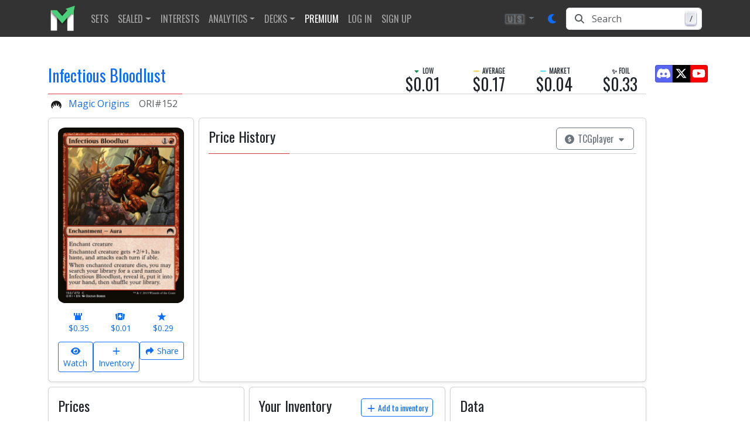

--- FILE ---
content_type: text/html; charset=utf-8
request_url: https://www.mtgstocks.com/prints/28675-infectious-bloodlust
body_size: 59843
content:
<!DOCTYPE html><html lang="en"><head>
    <meta charset="UTF-8">
    <title>Infectious Bloodlust • Magic Origins (ORI) #152</title>
    <base href="/">

    <meta http-equiv="cache-control" content="no-cache, must-revalidate, post-check=0, pre-check=0">
    <meta http-equiv="cache-control" content="max-age=0">
    <meta http-equiv="expires" content="0">
    <meta http-equiv="expires" content="Tue, 01 Jan 1980 1:00:00 GMT">
    <meta http-equiv="pragma" content="no-cache">

    <meta name="description" content="Infectious Bloodlust (ORI) #152  • Low: $0.01, Average: $0.17, Market: $0.04, Foil: $0.33, Market foil: $0.25 • Magic Origins • Magic: The Gathering, MTG">
    <meta name="keywords" content="Infectious Bloodlust,Magic Origins,ORI,card value,card prices,card price analysis,decks,decklists,tournament results,archetypes,metagame,magic,mtg,magic the gathering,magic the gathering online,magic cards,mtgstocks,mtg stocks,mtg price,mtgprice,mtgo,mtg arena,arena,tabletop,daily events,all mtg sets,mtg sets,commander,edh,card game,gatherer magic,tcg player,tcgplayer,trading card game">

    <meta name="color-scheme" content="light dark">

    <style type="text/css" id="fa-auto-css">:root, :host {
  --fa-font-solid: normal 900 1em/1 "Font Awesome 7 Free";
  --fa-font-regular: normal 400 1em/1 "Font Awesome 7 Free";
  --fa-font-light: normal 300 1em/1 "Font Awesome 7 Pro";
  --fa-font-thin: normal 100 1em/1 "Font Awesome 7 Pro";
  --fa-font-duotone: normal 900 1em/1 "Font Awesome 7 Duotone";
  --fa-font-duotone-regular: normal 400 1em/1 "Font Awesome 7 Duotone";
  --fa-font-duotone-light: normal 300 1em/1 "Font Awesome 7 Duotone";
  --fa-font-duotone-thin: normal 100 1em/1 "Font Awesome 7 Duotone";
  --fa-font-brands: normal 400 1em/1 "Font Awesome 7 Brands";
  --fa-font-sharp-solid: normal 900 1em/1 "Font Awesome 7 Sharp";
  --fa-font-sharp-regular: normal 400 1em/1 "Font Awesome 7 Sharp";
  --fa-font-sharp-light: normal 300 1em/1 "Font Awesome 7 Sharp";
  --fa-font-sharp-thin: normal 100 1em/1 "Font Awesome 7 Sharp";
  --fa-font-sharp-duotone-solid: normal 900 1em/1 "Font Awesome 7 Sharp Duotone";
  --fa-font-sharp-duotone-regular: normal 400 1em/1 "Font Awesome 7 Sharp Duotone";
  --fa-font-sharp-duotone-light: normal 300 1em/1 "Font Awesome 7 Sharp Duotone";
  --fa-font-sharp-duotone-thin: normal 100 1em/1 "Font Awesome 7 Sharp Duotone";
  --fa-font-slab-regular: normal 400 1em/1 "Font Awesome 7 Slab";
  --fa-font-slab-press-regular: normal 400 1em/1 "Font Awesome 7 Slab Press";
  --fa-font-whiteboard-semibold: normal 600 1em/1 "Font Awesome 7 Whiteboard";
  --fa-font-thumbprint-light: normal 300 1em/1 "Font Awesome 7 Thumbprint";
  --fa-font-notdog-solid: normal 900 1em/1 "Font Awesome 7 Notdog";
  --fa-font-notdog-duo-solid: normal 900 1em/1 "Font Awesome 7 Notdog Duo";
  --fa-font-etch-solid: normal 900 1em/1 "Font Awesome 7 Etch";
  --fa-font-jelly-regular: normal 400 1em/1 "Font Awesome 7 Jelly";
  --fa-font-jelly-fill-regular: normal 400 1em/1 "Font Awesome 7 Jelly Fill";
  --fa-font-jelly-duo-regular: normal 400 1em/1 "Font Awesome 7 Jelly Duo";
  --fa-font-chisel-regular: normal 400 1em/1 "Font Awesome 7 Chisel";
  --fa-font-utility-semibold: normal 600 1em/1 "Font Awesome 7 Utility";
  --fa-font-utility-duo-semibold: normal 600 1em/1 "Font Awesome 7 Utility Duo";
  --fa-font-utility-fill-semibold: normal 600 1em/1 "Font Awesome 7 Utility Fill";
}

.svg-inline--fa {
  box-sizing: content-box;
  display: var(--fa-display, inline-block);
  height: 1em;
  overflow: visible;
  vertical-align: -0.125em;
  width: var(--fa-width, 1.25em);
}
.svg-inline--fa.fa-2xs {
  vertical-align: 0.1em;
}
.svg-inline--fa.fa-xs {
  vertical-align: 0em;
}
.svg-inline--fa.fa-sm {
  vertical-align: -0.0714285714em;
}
.svg-inline--fa.fa-lg {
  vertical-align: -0.2em;
}
.svg-inline--fa.fa-xl {
  vertical-align: -0.25em;
}
.svg-inline--fa.fa-2xl {
  vertical-align: -0.3125em;
}
.svg-inline--fa.fa-pull-left,
.svg-inline--fa .fa-pull-start {
  float: inline-start;
  margin-inline-end: var(--fa-pull-margin, 0.3em);
}
.svg-inline--fa.fa-pull-right,
.svg-inline--fa .fa-pull-end {
  float: inline-end;
  margin-inline-start: var(--fa-pull-margin, 0.3em);
}
.svg-inline--fa.fa-li {
  width: var(--fa-li-width, 2em);
  inset-inline-start: calc(-1 * var(--fa-li-width, 2em));
  inset-block-start: 0.25em; /* syncing vertical alignment with Web Font rendering */
}

.fa-layers-counter, .fa-layers-text {
  display: inline-block;
  position: absolute;
  text-align: center;
}

.fa-layers {
  display: inline-block;
  height: 1em;
  position: relative;
  text-align: center;
  vertical-align: -0.125em;
  width: var(--fa-width, 1.25em);
}
.fa-layers .svg-inline--fa {
  inset: 0;
  margin: auto;
  position: absolute;
  transform-origin: center center;
}

.fa-layers-text {
  left: 50%;
  top: 50%;
  transform: translate(-50%, -50%);
  transform-origin: center center;
}

.fa-layers-counter {
  background-color: var(--fa-counter-background-color, #ff253a);
  border-radius: var(--fa-counter-border-radius, 1em);
  box-sizing: border-box;
  color: var(--fa-inverse, #fff);
  line-height: var(--fa-counter-line-height, 1);
  max-width: var(--fa-counter-max-width, 5em);
  min-width: var(--fa-counter-min-width, 1.5em);
  overflow: hidden;
  padding: var(--fa-counter-padding, 0.25em 0.5em);
  right: var(--fa-right, 0);
  text-overflow: ellipsis;
  top: var(--fa-top, 0);
  transform: scale(var(--fa-counter-scale, 0.25));
  transform-origin: top right;
}

.fa-layers-bottom-right {
  bottom: var(--fa-bottom, 0);
  right: var(--fa-right, 0);
  top: auto;
  transform: scale(var(--fa-layers-scale, 0.25));
  transform-origin: bottom right;
}

.fa-layers-bottom-left {
  bottom: var(--fa-bottom, 0);
  left: var(--fa-left, 0);
  right: auto;
  top: auto;
  transform: scale(var(--fa-layers-scale, 0.25));
  transform-origin: bottom left;
}

.fa-layers-top-right {
  top: var(--fa-top, 0);
  right: var(--fa-right, 0);
  transform: scale(var(--fa-layers-scale, 0.25));
  transform-origin: top right;
}

.fa-layers-top-left {
  left: var(--fa-left, 0);
  right: auto;
  top: var(--fa-top, 0);
  transform: scale(var(--fa-layers-scale, 0.25));
  transform-origin: top left;
}

.fa-1x {
  font-size: 1em;
}

.fa-2x {
  font-size: 2em;
}

.fa-3x {
  font-size: 3em;
}

.fa-4x {
  font-size: 4em;
}

.fa-5x {
  font-size: 5em;
}

.fa-6x {
  font-size: 6em;
}

.fa-7x {
  font-size: 7em;
}

.fa-8x {
  font-size: 8em;
}

.fa-9x {
  font-size: 9em;
}

.fa-10x {
  font-size: 10em;
}

.fa-2xs {
  font-size: calc(10 / 16 * 1em); /* converts a 10px size into an em-based value that's relative to the scale's 16px base */
  line-height: calc(1 / 10 * 1em); /* sets the line-height of the icon back to that of it's parent */
  vertical-align: calc((6 / 10 - 0.375) * 1em); /* vertically centers the icon taking into account the surrounding text's descender */
}

.fa-xs {
  font-size: calc(12 / 16 * 1em); /* converts a 12px size into an em-based value that's relative to the scale's 16px base */
  line-height: calc(1 / 12 * 1em); /* sets the line-height of the icon back to that of it's parent */
  vertical-align: calc((6 / 12 - 0.375) * 1em); /* vertically centers the icon taking into account the surrounding text's descender */
}

.fa-sm {
  font-size: calc(14 / 16 * 1em); /* converts a 14px size into an em-based value that's relative to the scale's 16px base */
  line-height: calc(1 / 14 * 1em); /* sets the line-height of the icon back to that of it's parent */
  vertical-align: calc((6 / 14 - 0.375) * 1em); /* vertically centers the icon taking into account the surrounding text's descender */
}

.fa-lg {
  font-size: calc(20 / 16 * 1em); /* converts a 20px size into an em-based value that's relative to the scale's 16px base */
  line-height: calc(1 / 20 * 1em); /* sets the line-height of the icon back to that of it's parent */
  vertical-align: calc((6 / 20 - 0.375) * 1em); /* vertically centers the icon taking into account the surrounding text's descender */
}

.fa-xl {
  font-size: calc(24 / 16 * 1em); /* converts a 24px size into an em-based value that's relative to the scale's 16px base */
  line-height: calc(1 / 24 * 1em); /* sets the line-height of the icon back to that of it's parent */
  vertical-align: calc((6 / 24 - 0.375) * 1em); /* vertically centers the icon taking into account the surrounding text's descender */
}

.fa-2xl {
  font-size: calc(32 / 16 * 1em); /* converts a 32px size into an em-based value that's relative to the scale's 16px base */
  line-height: calc(1 / 32 * 1em); /* sets the line-height of the icon back to that of it's parent */
  vertical-align: calc((6 / 32 - 0.375) * 1em); /* vertically centers the icon taking into account the surrounding text's descender */
}

.fa-width-auto {
  --fa-width: auto;
}

.fa-fw,
.fa-width-fixed {
  --fa-width: 1.25em;
}

.fa-ul {
  list-style-type: none;
  margin-inline-start: var(--fa-li-margin, 2.5em);
  padding-inline-start: 0;
}
.fa-ul > li {
  position: relative;
}

.fa-li {
  inset-inline-start: calc(-1 * var(--fa-li-width, 2em));
  position: absolute;
  text-align: center;
  width: var(--fa-li-width, 2em);
  line-height: inherit;
}

/* Heads Up: Bordered Icons will not be supported in the future!
  - This feature will be deprecated in the next major release of Font Awesome (v8)!
  - You may continue to use it in this version *v7), but it will not be supported in Font Awesome v8.
*/
/* Notes:
* --@{v.$css-prefix}-border-width = 1/16 by default (to render as ~1px based on a 16px default font-size)
* --@{v.$css-prefix}-border-padding =
  ** 3/16 for vertical padding (to give ~2px of vertical whitespace around an icon considering it's vertical alignment)
  ** 4/16 for horizontal padding (to give ~4px of horizontal whitespace around an icon)
*/
.fa-border {
  border-color: var(--fa-border-color, #eee);
  border-radius: var(--fa-border-radius, 0.1em);
  border-style: var(--fa-border-style, solid);
  border-width: var(--fa-border-width, 0.0625em);
  box-sizing: var(--fa-border-box-sizing, content-box);
  padding: var(--fa-border-padding, 0.1875em 0.25em);
}

.fa-pull-left,
.fa-pull-start {
  float: inline-start;
  margin-inline-end: var(--fa-pull-margin, 0.3em);
}

.fa-pull-right,
.fa-pull-end {
  float: inline-end;
  margin-inline-start: var(--fa-pull-margin, 0.3em);
}

.fa-beat {
  animation-name: fa-beat;
  animation-delay: var(--fa-animation-delay, 0s);
  animation-direction: var(--fa-animation-direction, normal);
  animation-duration: var(--fa-animation-duration, 1s);
  animation-iteration-count: var(--fa-animation-iteration-count, infinite);
  animation-timing-function: var(--fa-animation-timing, ease-in-out);
}

.fa-bounce {
  animation-name: fa-bounce;
  animation-delay: var(--fa-animation-delay, 0s);
  animation-direction: var(--fa-animation-direction, normal);
  animation-duration: var(--fa-animation-duration, 1s);
  animation-iteration-count: var(--fa-animation-iteration-count, infinite);
  animation-timing-function: var(--fa-animation-timing, cubic-bezier(0.28, 0.84, 0.42, 1));
}

.fa-fade {
  animation-name: fa-fade;
  animation-delay: var(--fa-animation-delay, 0s);
  animation-direction: var(--fa-animation-direction, normal);
  animation-duration: var(--fa-animation-duration, 1s);
  animation-iteration-count: var(--fa-animation-iteration-count, infinite);
  animation-timing-function: var(--fa-animation-timing, cubic-bezier(0.4, 0, 0.6, 1));
}

.fa-beat-fade {
  animation-name: fa-beat-fade;
  animation-delay: var(--fa-animation-delay, 0s);
  animation-direction: var(--fa-animation-direction, normal);
  animation-duration: var(--fa-animation-duration, 1s);
  animation-iteration-count: var(--fa-animation-iteration-count, infinite);
  animation-timing-function: var(--fa-animation-timing, cubic-bezier(0.4, 0, 0.6, 1));
}

.fa-flip {
  animation-name: fa-flip;
  animation-delay: var(--fa-animation-delay, 0s);
  animation-direction: var(--fa-animation-direction, normal);
  animation-duration: var(--fa-animation-duration, 1s);
  animation-iteration-count: var(--fa-animation-iteration-count, infinite);
  animation-timing-function: var(--fa-animation-timing, ease-in-out);
}

.fa-shake {
  animation-name: fa-shake;
  animation-delay: var(--fa-animation-delay, 0s);
  animation-direction: var(--fa-animation-direction, normal);
  animation-duration: var(--fa-animation-duration, 1s);
  animation-iteration-count: var(--fa-animation-iteration-count, infinite);
  animation-timing-function: var(--fa-animation-timing, linear);
}

.fa-spin {
  animation-name: fa-spin;
  animation-delay: var(--fa-animation-delay, 0s);
  animation-direction: var(--fa-animation-direction, normal);
  animation-duration: var(--fa-animation-duration, 2s);
  animation-iteration-count: var(--fa-animation-iteration-count, infinite);
  animation-timing-function: var(--fa-animation-timing, linear);
}

.fa-spin-reverse {
  --fa-animation-direction: reverse;
}

.fa-pulse,
.fa-spin-pulse {
  animation-name: fa-spin;
  animation-direction: var(--fa-animation-direction, normal);
  animation-duration: var(--fa-animation-duration, 1s);
  animation-iteration-count: var(--fa-animation-iteration-count, infinite);
  animation-timing-function: var(--fa-animation-timing, steps(8));
}

@media (prefers-reduced-motion: reduce) {
  .fa-beat,
  .fa-bounce,
  .fa-fade,
  .fa-beat-fade,
  .fa-flip,
  .fa-pulse,
  .fa-shake,
  .fa-spin,
  .fa-spin-pulse {
    animation: none !important;
    transition: none !important;
  }
}
@keyframes fa-beat {
  0%, 90% {
    transform: scale(1);
  }
  45% {
    transform: scale(var(--fa-beat-scale, 1.25));
  }
}
@keyframes fa-bounce {
  0% {
    transform: scale(1, 1) translateY(0);
  }
  10% {
    transform: scale(var(--fa-bounce-start-scale-x, 1.1), var(--fa-bounce-start-scale-y, 0.9)) translateY(0);
  }
  30% {
    transform: scale(var(--fa-bounce-jump-scale-x, 0.9), var(--fa-bounce-jump-scale-y, 1.1)) translateY(var(--fa-bounce-height, -0.5em));
  }
  50% {
    transform: scale(var(--fa-bounce-land-scale-x, 1.05), var(--fa-bounce-land-scale-y, 0.95)) translateY(0);
  }
  57% {
    transform: scale(1, 1) translateY(var(--fa-bounce-rebound, -0.125em));
  }
  64% {
    transform: scale(1, 1) translateY(0);
  }
  100% {
    transform: scale(1, 1) translateY(0);
  }
}
@keyframes fa-fade {
  50% {
    opacity: var(--fa-fade-opacity, 0.4);
  }
}
@keyframes fa-beat-fade {
  0%, 100% {
    opacity: var(--fa-beat-fade-opacity, 0.4);
    transform: scale(1);
  }
  50% {
    opacity: 1;
    transform: scale(var(--fa-beat-fade-scale, 1.125));
  }
}
@keyframes fa-flip {
  50% {
    transform: rotate3d(var(--fa-flip-x, 0), var(--fa-flip-y, 1), var(--fa-flip-z, 0), var(--fa-flip-angle, -180deg));
  }
}
@keyframes fa-shake {
  0% {
    transform: rotate(-15deg);
  }
  4% {
    transform: rotate(15deg);
  }
  8%, 24% {
    transform: rotate(-18deg);
  }
  12%, 28% {
    transform: rotate(18deg);
  }
  16% {
    transform: rotate(-22deg);
  }
  20% {
    transform: rotate(22deg);
  }
  32% {
    transform: rotate(-12deg);
  }
  36% {
    transform: rotate(12deg);
  }
  40%, 100% {
    transform: rotate(0deg);
  }
}
@keyframes fa-spin {
  0% {
    transform: rotate(0deg);
  }
  100% {
    transform: rotate(360deg);
  }
}
.fa-rotate-90 {
  transform: rotate(90deg);
}

.fa-rotate-180 {
  transform: rotate(180deg);
}

.fa-rotate-270 {
  transform: rotate(270deg);
}

.fa-flip-horizontal {
  transform: scale(-1, 1);
}

.fa-flip-vertical {
  transform: scale(1, -1);
}

.fa-flip-both,
.fa-flip-horizontal.fa-flip-vertical {
  transform: scale(-1, -1);
}

.fa-rotate-by {
  transform: rotate(var(--fa-rotate-angle, 0));
}

.svg-inline--fa .fa-primary {
  fill: var(--fa-primary-color, currentColor);
  opacity: var(--fa-primary-opacity, 1);
}

.svg-inline--fa .fa-secondary {
  fill: var(--fa-secondary-color, currentColor);
  opacity: var(--fa-secondary-opacity, 0.4);
}

.svg-inline--fa.fa-swap-opacity .fa-primary {
  opacity: var(--fa-secondary-opacity, 0.4);
}

.svg-inline--fa.fa-swap-opacity .fa-secondary {
  opacity: var(--fa-primary-opacity, 1);
}

.svg-inline--fa mask .fa-primary,
.svg-inline--fa mask .fa-secondary {
  fill: black;
}

.svg-inline--fa.fa-inverse {
  fill: var(--fa-inverse, #fff);
}

.fa-stack {
  display: inline-block;
  height: 2em;
  line-height: 2em;
  position: relative;
  vertical-align: middle;
  width: 2.5em;
}

.fa-inverse {
  color: var(--fa-inverse, #fff);
}

.svg-inline--fa.fa-stack-1x {
  --fa-width: 1.25em;
  height: 1em;
  width: var(--fa-width);
}
.svg-inline--fa.fa-stack-2x {
  --fa-width: 2.5em;
  height: 2em;
  width: var(--fa-width);
}

.fa-stack-1x,
.fa-stack-2x {
  inset: 0;
  margin: auto;
  position: absolute;
  z-index: var(--fa-stack-z-index, auto);
}</style><link rel="preconnect" href="https://cdn.jsdelivr.net">
    <link rel="preconnect" href="https://api.mtgstocks.com">
    <link rel="preconnect" href="https://static.mtgstocks.com">

    <link rel="apple-touch-icon" sizes="180x180" href="/assets/images/favicons/apple-touch-icon.png">
    <link rel="icon" type="image/png" sizes="32x32" href="/assets/images/favicons/favicon-32x32.png">
    <link rel="icon" type="image/png" sizes="16x16" href="/assets/images/favicons/favicon-16x16.png">
    <link rel="manifest" href="/assets/images/favicons/site.webmanifest">
    <link rel="mask-icon" href="/assets/images/favicons/safari-pinned-tab.svg" color="#5bbad5">
    <link rel="shortcut icon" href="/assets/images/favicons/favicon.ico">
    <meta name="msapplication-TileColor" content="#333333">
    <meta name="msapplication-config" content="/assets/images/favicons/browserconfig.xml">
    <meta name="theme-color" content="#333333">

    <meta name="msapplication-TileColor" content="#333333">
    <meta name="msapplication-TileImage" content="/assets/images/favicons/mstile-144x144.png">
    <meta name="theme-color" content="#333">

    <link rel="search" href="/assets/opensearch.xml" title="MTGStocks.com Search" type="application/opensearchdescription+xml">
    <link rel="alternate" type="application/atom+xml" title="MTGStocks Feed" href="https://api.mtgstocks.com/news/feed">

    <link rel="me" href="https://mastodon.social/@mtgstocks">
    <meta name="impact-site-verification" value="4c90252c-6d6b-496e-b055-303b51e5f7ee">

    <link href="//cdn.jsdelivr.net/npm/mana-font@latest/css/mana.min.css" rel="stylesheet" type="text/css" media="print" onload="this.media = 'all'">

    <meta name="viewport" content="width=device-width, initial-scale=1">
    <meta name="apple-mobile-web-app-status-bar-style" content="black">

    <meta name="robots" content="index, follow">
    <meta name="googlebot" content="index, follow, max-video-preview:-1, max-image-preview:large, max-snippet:-1">

    <meta name="creator" content="MTGStocks">
    <meta name="publisher" content="MTGStocks">

    <meta property="og:title" content="Infectious Bloodlust • Magic Origins (ORI) #152">
    <meta property="og:type" content="website">
    <meta property="og:site_name" content="MTGStocks">
    <meta property="og:description" content="Infectious Bloodlust (ORI) #152  • Low: $0.01, Average: $0.17, Market: $0.04, Foil: $0.33, Market foil: $0.25 • Magic Origins • Magic: The Gathering, MTG">
    <meta property="og:image" content="https://static.mtgstocks.com/cardimages/s28675.png">
    <meta property="og:locale" content="en_US">

    <meta name="twitter:card" content="summary">
    <meta name="twitter:title" content="Infectious Bloodlust • Magic Origins (ORI) #152">
    <meta name="twitter:site" content="@MTGStocks">
    <meta name="twitter:description" content="Infectious Bloodlust (ORI) #152  • Low: $0.01, Average: $0.17, Market: $0.04, Foil: $0.33, Market foil: $0.25 • Magic Origins • Magic: The Gathering, MTG">
    <meta name="twitter:image" content="https://static.mtgstocks.com/cardimages/s28675.png">

    <script data-cfasync="false">
      window.nitroAds = window.nitroAds || {
        createAd: function () {
          return new Promise(e => {
            window.nitroAds.queue.push(['createAd', arguments, e]);
          });
        },
        addUserToken: function () {
          window.nitroAds.queue.push(['addUserToken', arguments]);
        },
        queue: [],
      };
    </script>

    <script async="" src="https://www.googletagmanager.com/gtag/js?id=G-4VF8FZJ37J"></script>
    <script>
      window.dataLayer = window.dataLayer || [];
      function gtag() {
        dataLayer.push(arguments);
      }
      gtag('js', new Date());
      gtag('config', 'G-4VF8FZJ37J', { send_page_view: false });
    </script>
  <link rel="stylesheet" href="styles-XWE5VW52.css"><style ng-app-id="ng">.navbar-toggler[_ngcontent-ng-c2402559938]{border:none;outline:none;background:transparent!important}.navbar-toggler[_ngcontent-ng-c2402559938]   .icon-bar[_ngcontent-ng-c2402559938]{width:28px;height:2px;display:block;transition:all .2s;margin-top:6px}.navbar-toggler[_ngcontent-ng-c2402559938]   .top-bar[_ngcontent-ng-c2402559938]{margin-top:0;transform:rotate(45deg);transform-origin:10% 10%}.navbar-toggler.collapsed[_ngcontent-ng-c2402559938]   .top-bar[_ngcontent-ng-c2402559938]{transform:rotate(0)}.navbar-toggler[_ngcontent-ng-c2402559938]   .middle-bar[_ngcontent-ng-c2402559938]{opacity:0}.navbar-toggler.collapsed[_ngcontent-ng-c2402559938]   .middle-bar[_ngcontent-ng-c2402559938]{opacity:1}.navbar-toggler[_ngcontent-ng-c2402559938]   .bottom-bar[_ngcontent-ng-c2402559938]{transform:rotate(-45deg);transform-origin:10% 90%}.navbar-toggler.collapsed[_ngcontent-ng-c2402559938]   .bottom-bar[_ngcontent-ng-c2402559938]{transform:rotate(0)}
/*# sourceMappingURL=navbar.styles-HJR3WXFN.css.map */</style><style ng-app-id="ng">.footer[_ngcontent-ng-c3133755213]{margin-top:25px;padding-top:1.5rem;border-top:.05rem solid #2e2e2e;background-color:#333;color:#ccc;font-size:.8rem}.footer[_ngcontent-ng-c3133755213]   .content-title[_ngcontent-ng-c3133755213]{margin-bottom:.75em;font-family:Oswald!important;margin-top:0;font-size:1rem}.footer[_ngcontent-ng-c3133755213]   .content-title[_ngcontent-ng-c3133755213]   u[_ngcontent-ng-c3133755213]{color:#ccc!important;font-weight:lighter}.footer[_ngcontent-ng-c3133755213]   a[_ngcontent-ng-c3133755213]{color:#666}.footer[_ngcontent-ng-c3133755213]   ul.list-unstyled[_ngcontent-ng-c3133755213]   a[_ngcontent-ng-c3133755213]{color:#ccc}@media screen and (width>=48em){.footer[_ngcontent-ng-c3133755213]{padding-right:0;padding-left:0;margin-top:60px}}
/*# sourceMappingURL=footer.styles-SVNSDXAK.css.map */</style><style ng-app-id="ng">.btn-text-shadow[_ngcontent-ng-c1161610705]{text-shadow:1px 1px 3px var(--bs-light)}
/*# sourceMappingURL=nav-currency-dropdown.component-DJZ5ASOF.css.map */</style><style ng-app-id="ng">button.animation[_ngcontent-ng-c3791644328]:hover{transform:translateY(-1px);box-shadow:0 4px 8px #00000026}
/*# sourceMappingURL=button.component-YAR7HTMV.css.map */</style><style ng-app-id="ng">.nav-link[_ngcontent-ng-c3330868343]{font-family:Oswald,Trebuchet MS,Open Sans,arial,sans-serif;text-transform:uppercase}
/*# sourceMappingURL=nav-item.styles-K3VA5TWZ.css.map */</style><style ng-app-id="ng">.nav-link[_ngcontent-ng-c159119947]{font-family:Oswald,Trebuchet MS,Open Sans,arial,sans-serif;text-transform:uppercase}
/*# sourceMappingURL=nav-item.styles-K3VA5TWZ.css.map */</style><style ng-app-id="ng">.nav-link[_ngcontent-ng-c1752780143]{font-family:Oswald,Trebuchet MS,Open Sans,arial,sans-serif;text-transform:uppercase}
/*# sourceMappingURL=nav-item.styles-K3VA5TWZ.css.map */</style><style ng-app-id="ng">.search-input-wrapper[_ngcontent-ng-c233142055]   .input-group[_ngcontent-ng-c233142055]:focus-within{color:var(--bs-body-color);background-color:var(--bs-body-bg);border-color:var(--bs-primary);outline:0;box-shadow:0 0 0 .25rem var(--bs-primary-rgb, rgba(13, 110, 253, .25));z-index:3;border-radius:.375rem}.search-input-wrapper[_ngcontent-ng-c233142055]   .input-group[_ngcontent-ng-c233142055]:focus-within   .input-group-text[_ngcontent-ng-c233142055], .search-input-wrapper[_ngcontent-ng-c233142055]   .input-group[_ngcontent-ng-c233142055]:focus-within   .form-control[_ngcontent-ng-c233142055]{background-color:var(--bs-body-bg);color:var(--bs-body-color);border-color:var(--bs-primary)}.input-group-text[_ngcontent-ng-c233142055]{border-top-left-radius:.375rem;border-bottom-left-radius:.375rem;background-color:var(--bs-body-bg)}.form-control[_ngcontent-ng-c233142055]{border-top-right-radius:.375rem!important;border-bottom-right-radius:.375rem!important}.search-input-wrapper[_ngcontent-ng-c233142055]   .input-group[_ngcontent-ng-c233142055]   .form-control[_ngcontent-ng-c233142055]:focus{box-shadow:none!important}.keyboard-wrapper[_ngcontent-ng-c233142055]{right:10px;top:50%;transition:opacity .2s ease-in;transform:translateY(-50%)}.keyboard-button[_ngcontent-ng-c233142055]{min-width:18px;margin-top:-3px;padding:1px 3px;background:linear-gradient(-225deg,#d5dbe4,#f8f8f8);box-shadow:inset 0 -2px #cdcde6,inset 0 0 1px 1px #fff,0 1px 2px 1px #1e235a66}
/*# sourceMappingURL=nav-search.component-43BJZ2NZ.css.map */</style><style ng-app-id="ng">.btn-social-icon[_ngcontent-ng-c3273083236]{position:relative;text-align:left;white-space:nowrap;overflow:hidden;text-overflow:ellipsis;height:34px;width:34px;padding:0}.btn-social-icon[_ngcontent-ng-c3273083236] > [_ngcontent-ng-c3273083236]:first-child{position:absolute;left:0;top:0;bottom:0;width:100%!important;line-height:34px;font-size:1.6em;text-align:center;border:none}.btn-social-icon.btn-lg[_ngcontent-ng-c3273083236]{height:45px;width:45px;padding:0}.btn-social-icon.btn-lg[_ngcontent-ng-c3273083236] > [_ngcontent-ng-c3273083236]:first-child{line-height:45px;width:45px;font-size:1.8em}.btn-social-icon.btn-sm[_ngcontent-ng-c3273083236]{height:30px;width:30px;padding:0}.btn-social-icon.btn-sm[_ngcontent-ng-c3273083236] > [_ngcontent-ng-c3273083236]:first-child{line-height:28px;width:28px;font-size:1.4em}.btn-social-icon.btn-xs[_ngcontent-ng-c3273083236]{height:22px;width:22px;padding:0}.btn-social-icon.btn-xs[_ngcontent-ng-c3273083236] > [_ngcontent-ng-c3273083236]:first-child{line-height:20px;width:20px;font-size:1.2em}.btn-twitter[_ngcontent-ng-c3273083236]{color:#fff;background-color:#000;border-color:#0003}.btn-twitter[_ngcontent-ng-c3273083236]:focus, .btn-twitter.focus[_ngcontent-ng-c3273083236]{color:#fff;background-color:#e7e9ea1a;border-color:#0003}.btn-twitter[_ngcontent-ng-c3273083236]:hover{color:#fff;background-color:#e7e9ea1a;border-color:#0003}.btn-twitter[_ngcontent-ng-c3273083236]:active, .btn-twitter.active[_ngcontent-ng-c3273083236], .open[_ngcontent-ng-c3273083236] > .dropdown-toggle.btn-twitter[_ngcontent-ng-c3273083236]{color:#fff;background-color:#e7e9ea1a;background-image:none;border-color:#0003}.btn-twitter[_ngcontent-ng-c3273083236]:active:hover, .btn-twitter.active[_ngcontent-ng-c3273083236]:hover, .open[_ngcontent-ng-c3273083236] > .dropdown-toggle.btn-twitter[_ngcontent-ng-c3273083236]:hover, .btn-twitter[_ngcontent-ng-c3273083236]:active:focus, .btn-twitter.active[_ngcontent-ng-c3273083236]:focus, .open[_ngcontent-ng-c3273083236] > .dropdown-toggle.btn-twitter[_ngcontent-ng-c3273083236]:focus, .btn-twitter[_ngcontent-ng-c3273083236]:active.focus, .btn-twitter.active.focus[_ngcontent-ng-c3273083236], .open[_ngcontent-ng-c3273083236] > .dropdown-toggle.btn-twitter.focus[_ngcontent-ng-c3273083236]{color:#fff;background-color:#1583d7;border-color:#0003}.btn-discord[_ngcontent-ng-c3273083236]{color:#fff;background-color:#5865f2;border-color:#0003}.btn-discord[_ngcontent-ng-c3273083236]:focus, .btn-discord.focus[_ngcontent-ng-c3273083236]{color:#fff;background-color:#e7e9ea1a;border-color:#0003}.btn-discord[_ngcontent-ng-c3273083236]:hover{color:#fff;background-color:#5865f2;border-color:#0003}.btn-discord[_ngcontent-ng-c3273083236]:active, .btn-discord.active[_ngcontent-ng-c3273083236], .open[_ngcontent-ng-c3273083236] > .dropdown-toggle.btn-discord[_ngcontent-ng-c3273083236]{color:#fff;background-color:#5865f2;background-image:none;border-color:#0003}.btn-discord[_ngcontent-ng-c3273083236]:active:hover, .btn-discord.active[_ngcontent-ng-c3273083236]:hover, .open[_ngcontent-ng-c3273083236] > .dropdown-toggle.btn-discord[_ngcontent-ng-c3273083236]:hover, .btn-discord[_ngcontent-ng-c3273083236]:active:focus, .btn-discord.active[_ngcontent-ng-c3273083236]:focus, .open[_ngcontent-ng-c3273083236] > .dropdown-toggle.btn-discord[_ngcontent-ng-c3273083236]:focus, .btn-discord[_ngcontent-ng-c3273083236]:active.focus, .btn-discord.active.focus[_ngcontent-ng-c3273083236], .open[_ngcontent-ng-c3273083236] > .dropdown-toggle.btn-discord.focus[_ngcontent-ng-c3273083236]{color:#fff;background-color:#1583d7;border-color:#0003}.btn-youtube[_ngcontent-ng-c3273083236]{color:#fff;background-color:red;border-color:#0003}.btn-youtube[_ngcontent-ng-c3273083236]:focus, .btn-youtube.focus[_ngcontent-ng-c3273083236]{color:#fff;background-color:#c00;border-color:#0003}.btn-youtube[_ngcontent-ng-c3273083236]:hover{color:#fff;background-color:#c00;border-color:#0003}.btn-youtube[_ngcontent-ng-c3273083236]:active, .btn-youtube.active[_ngcontent-ng-c3273083236], .open[_ngcontent-ng-c3273083236] > .dropdown-toggle.btn-youtube[_ngcontent-ng-c3273083236]{color:#fff;background-color:#c00;background-image:none;border-color:#0003}.btn-youtube[_ngcontent-ng-c3273083236]:active:hover, .btn-youtube.active[_ngcontent-ng-c3273083236]:hover, .open[_ngcontent-ng-c3273083236] > .dropdown-toggle.btn-youtube[_ngcontent-ng-c3273083236]:hover, .btn-youtube[_ngcontent-ng-c3273083236]:active:focus, .btn-youtube.active[_ngcontent-ng-c3273083236]:focus, .open[_ngcontent-ng-c3273083236] > .dropdown-toggle.btn-youtube[_ngcontent-ng-c3273083236]:focus, .btn-youtube[_ngcontent-ng-c3273083236]:active.focus, .btn-youtube.active.focus[_ngcontent-ng-c3273083236], .open[_ngcontent-ng-c3273083236] > .dropdown-toggle.btn-youtube.focus[_ngcontent-ng-c3273083236]{color:#fff;background-color:#900;border-color:#0003}#sidebar[_ngcontent-ng-c3273083236]{white-space:nowrap}.btn.btn-social-icon[_ngcontent-ng-c3273083236]   svg.svg-inline--fa[_ngcontent-ng-c3273083236]{margin-top:4px}.donate-button[_ngcontent-ng-c3273083236]{width:100px}
/*# sourceMappingURL=sidebar.styles-HQHG6CGV.css.map */</style><style ng-app-id="ng">.nav-link[_ngcontent-ng-c2079026736]{font-family:Oswald,Trebuchet MS,Open Sans,arial,sans-serif;text-transform:uppercase}
/*# sourceMappingURL=nav-item.styles-K3VA5TWZ.css.map */</style><style ng-app-id="ng">.nav-link[_ngcontent-ng-c4172379660]{font-family:Oswald,Trebuchet MS,Open Sans,arial,sans-serif;text-transform:uppercase}
/*# sourceMappingURL=nav-item.styles-K3VA5TWZ.css.map */</style><style ng-app-id="ng">span.rounded-circle[_ngcontent-ng-c4172379660]{padding:.2rem}
/*# sourceMappingURL=nav-premium.component-FET7BL3T.css.map */</style><style ng-app-id="ng">.nav-link[_ngcontent-ng-c134773263]{font-family:Oswald,Trebuchet MS,Open Sans,arial,sans-serif;text-transform:uppercase}
/*# sourceMappingURL=nav-item.styles-K3VA5TWZ.css.map */</style><meta name="google-signin-client_id" content="938000916833-lae2lmcvojlrn2gt0ghse2pp40d6rigl.apps.googleusercontent.com"><meta property="og:url" content="https://www.mtgstocks.com/prints/28675-infectious-bloodlust"><meta name="price" content="0.01"><meta name="availability" content="InStock"><meta name="category" content="Trading Card Games"><style ng-app-id="ng">.card-flip-container[_ngcontent-ng-c361420749]{perspective:1000px;position:relative}.card-flip-container[_ngcontent-ng-c361420749]   .content-warning-overlay[_ngcontent-ng-c361420749]{position:relative;display:inline-block}.card-flip-container[_ngcontent-ng-c361420749]   .content-warning-overlay[_ngcontent-ng-c361420749]   .content-warning-content[_ngcontent-ng-c361420749]{position:absolute;inset:0;background:#000c;border-radius:6%/3.5%;display:flex;flex-direction:column;justify-content:center;align-items:center;padding:2rem;text-align:center}.card-flip-container[_ngcontent-ng-c361420749]   .content-warning-overlay[_ngcontent-ng-c361420749]   .content-warning-content[_ngcontent-ng-c361420749]   .content-warning-text[_ngcontent-ng-c361420749]{color:#fff;font-size:1rem;line-height:1.5;margin-bottom:1.5rem;max-width:300px}.card-flip-container[_ngcontent-ng-c361420749]   .content-warning-overlay[_ngcontent-ng-c361420749]   .content-warning-content[_ngcontent-ng-c361420749]   .content-warning-buttons[_ngcontent-ng-c361420749]{display:flex;flex-direction:column;gap:.5rem;width:100%;max-width:200px}.card-flip-container[_ngcontent-ng-c361420749]   .content-warning-overlay[_ngcontent-ng-c361420749]   .content-warning-content[_ngcontent-ng-c361420749]   .content-warning-buttons[_ngcontent-ng-c361420749]   .btn[_ngcontent-ng-c361420749]{width:100%}.card-flip-container[_ngcontent-ng-c361420749]   .card-flip-inner[_ngcontent-ng-c361420749]{position:relative;transform-style:preserve-3d;transition:transform .6s ease-in-out;display:inline-block;width:100%;max-width:480px}.card-flip-container[_ngcontent-ng-c361420749]   .card-flip-inner.flipped[_ngcontent-ng-c361420749]{transform:rotateY(180deg)}.card-flip-container[_ngcontent-ng-c361420749]   .card-flip-inner[_ngcontent-ng-c361420749]   .card-image[_ngcontent-ng-c361420749]{border-radius:6%/3.5%;width:100%;height:auto;backface-visibility:hidden;transform-style:preserve-3d;display:block}.card-flip-container[_ngcontent-ng-c361420749]   .card-flip-inner[_ngcontent-ng-c361420749]   .card-image.front-image[_ngcontent-ng-c361420749]{position:relative;transform:rotateY(0)}.card-flip-container[_ngcontent-ng-c361420749]   .card-flip-inner[_ngcontent-ng-c361420749]   .card-image.back-image[_ngcontent-ng-c361420749]{position:absolute;top:0;left:0;transform:rotateY(-180deg)}.card-flip-container[_ngcontent-ng-c361420749]   .flip-button[_ngcontent-ng-c361420749]{position:absolute;bottom:0;left:50%;transform:translate(-50%);z-index:1000;min-height:36px;background:#2e2e2e;color:#fff;box-shadow:0 0 2px #fff inset,0 0 5px #000}
/*# sourceMappingURL=print-image.styles-Q66TMMRL.css.map */</style><style ng-app-id="ng">.loading-wrapper[_ngcontent-ng-c747617330]{height:360px;display:flex;justify-content:center;align-items:center}
/*# sourceMappingURL=print-chart.component-ZGOA3V4I.css.map */</style><style ng-app-id="ng">#inventoryDetails[_ngcontent-ng-c2516812738]{max-height:350px;overflow-y:auto}
/*# sourceMappingURL=inventory-details.component-OG36435I.css.map */</style><style ng-app-id="ng">#otherSets[_ngcontent-ng-c1688891047]{max-height:350px;overflow-y:auto}
/*# sourceMappingURL=sets.styles-ORC2HC3W.css.map */</style><style ng-app-id="ng">.oracle-text[_ngcontent-ng-c925574481]{white-space:pre-line}
/*# sourceMappingURL=oracle-text.component-46TOFALN.css.map */</style><style ng-app-id="ng">span.mtg-set-icon{vertical-align:baseline}.mtg-set-icon.icon-md,.mtg-set-icon.icon-md svg{width:20px;height:20px;margin-right:7px}.mtg-set-icon.icon-sm,.mtg-set-icon.icon-sm svg{width:12px;height:12px;margin-right:4px}.mtg-set-icon.icon-lg,.mtg-set-icon.icon-lg svg{width:24px;height:24px}.mtg-set-icon.icon-xl,.mtg-set-icon.icon-xl svg{width:30px;height:30px}.mtg-set-icon.ss-mythic svg{fill:#bf4427}.mtg-set-icon.ss-rare svg{fill:#a58e4a}.mtg-set-icon.ss-uncommon svg{fill:#707883}.mtg-set-icon.ss-common svg{fill:#1a1718}.mtg-set-icon.ss-foil svg{fill:#ffc107}html[data-bs-theme=dark] img.mtg-set-icon{filter:invert(1)}html[data-bs-theme=dark] .mtg-set-icon.ss-common svg{fill:var(--bs-body-color)}
/*# sourceMappingURL=set-icon.styles-OAVIQOYV.css.map */
</style><style ng-app-id="ng">#foundIn[_ngcontent-ng-c2838587435]{max-height:350px;overflow-y:auto}
/*# sourceMappingURL=found-in.styles-TUCWJQLH.css.map */</style><style ng-app-id="ng">.text-success-light[_ngcontent-ng-c206836875]{color:color-mix(in srgb,var(--bs-success) 50%,white)}
/*# sourceMappingURL=legal.component-XBLUTQVQ.css.map */</style><style ng-app-id="ng">path[_ngcontent-ng-c3514743136]{fill:currentColor}
/*# sourceMappingURL=tcgplayer.component-VJOERNEU.css.map */</style><style ng-app-id="ng">path[_ngcontent-ng-c3540655380]{fill:currentColor}
/*# sourceMappingURL=edhrec.component-GY2BWSAB.css.map */</style><style ng-app-id="ng">path.scryfall-fill[_ngcontent-ng-c3128079042]{fill:var(--bs-gray)}
/*# sourceMappingURL=scryfall.component-TXKI6TDA.css.map */</style><style ng-app-id="ng">.row-stat-label[_ngcontent-ng-c3948674923]{height:12px}
/*# sourceMappingURL=price-header-item.component-IFWZZ42J.css.map */</style><style ng-app-id="ng">path[_ngcontent-ng-c1099502448]{fill:currentColor}
/*# sourceMappingURL=cardkingdom.component-ZK2ZBESV.css.map */</style><style ng-app-id="ng">path[_ngcontent-ng-c3862693408], polygon[_ngcontent-ng-c3862693408]{fill:currentColor;stroke-width:0px}
/*# sourceMappingURL=starcitygames.component-PHBMGNZ2.css.map */</style><style ng-app-id="ng">path[_ngcontent-ng-c3063465805], polygon[_ngcontent-ng-c3063465805]{fill:currentColor;stroke-width:0px}
/*# sourceMappingURL=manapool.component-N6AEY6Q4.css.map */</style><style ng-app-id="ng">.cls-1[_ngcontent-ng-c3430352481], .cls-2[_ngcontent-ng-c3430352481]{fill:currentColor}
/*# sourceMappingURL=cardtrader.component-TQ4RZRYE.css.map */</style><style ng-app-id="ng">[_nghost-ng-c405665220]{width:100%;display:block}html[data-bs-theme=dark]   [_nghost-ng-c405665220]{background:transparent}
/*# sourceMappingURL=chart.component-HXIHRRYK.css.map */</style></head>
  <body><!--nghm-->
    <mtg-root ng-version="21.1.1" ngh="40" ng-server-context="ssr"><div id="wrapper"><mtg-navbar-component _nghost-ng-c2402559938="" ngh="9"><nav _ngcontent-ng-c2402559938="" class="navbar navbar-expand-lg navbar-dark bg-dark"><div _ngcontent-ng-c2402559938="" class="container"><mtg-nav-brand _ngcontent-ng-c2402559938="" role="listitem" routerlink="/" tabindex="0" ngh="0"><a routerlink="/" class="navbar-brand" href="/"><!----><svg width="49" height="47" role="img" alt="MTGStocks logo" aria-label="MTGStocks Logo"><image xlink:href="/assets/images/logos/logo.svg" src="/assets/images/logos/navbar.png" width="49" height="47"></image></svg><!----></a></mtg-nav-brand><div _ngcontent-ng-c2402559938="" class="d-flex d-lg-none ms-auto"><mtg-nav-theme-switcher _ngcontent-ng-c2402559938="" ngh="3"><mtg-button color="secondary" fill="none" _nghost-ng-c3791644328="" ngh="1"><button _ngcontent-ng-c3791644328="" type="button" aria-label="Set dark mode" class="btn"><!----><!----><fa-icon aria-hidden="true" class="ng-fa-icon text-primary" ngh="2"><svg data-prefix="fas" data-icon="moon" class="svg-inline--fa fa-moon fa-undefined fa-pull-undefined" role="img" viewBox="0 0 512 512" aria-hidden="true"><path fill="currentColor" d="M256 0C114.6 0 0 114.6 0 256S114.6 512 256 512c68.8 0 131.3-27.2 177.3-71.4 7.3-7 9.4-17.9 5.3-27.1s-13.7-14.9-23.8-14.1c-4.9 .4-9.8 .6-14.8 .6-101.6 0-184-82.4-184-184 0-72.1 41.5-134.6 102.1-164.8 9.1-4.5 14.3-14.3 13.1-24.4S322.6 8.5 312.7 6.3C294.4 2.2 275.4 0 256 0z"></path></svg></fa-icon></button></mtg-button></mtg-nav-theme-switcher><mtg-nav-currency-dropdown _ngcontent-ng-c2402559938="" class="d-flex" _nghost-ng-c1161610705="" ngh="2"><div _ngcontent-ng-c1161610705="" ngbdropdown="" class="d-flex"><button _ngcontent-ng-c1161610705="" type="button" id="dropdownCurrency" ngbdropdowntoggle="" aria-expanded="false" aria-haspopup="true" class="dropdown-toggle btn btn-outline-secondary btn-sm border-0 fs-4 btn-text-shadow px-2 px-lg-0 px-xl-2"> 🇺🇸 </button><div _ngcontent-ng-c1161610705="" ngbdropdownmenu="" aria-labelledby="dropdownCurrency" class="dropdown-menu"><button _ngcontent-ng-c1161610705="" ngbdropdownitem="" class="dropdown-item" tabindex="0"> 🇺🇸 USD <span _ngcontent-ng-c1161610705="" class="float-end"> ( <fa-icon _ngcontent-ng-c1161610705="" class="ng-fa-icon" ngh="2"><svg data-prefix="fas" data-icon="dollar-sign" class="svg-inline--fa fa-dollar-sign fa-undefined fa-pull-undefined" role="img" viewBox="0 0 320 512" aria-hidden="true"><path fill="currentColor" d="M136 24c0-13.3 10.7-24 24-24s24 10.7 24 24l0 40 56 0c17.7 0 32 14.3 32 32s-14.3 32-32 32l-114.9 0c-24.9 0-45.1 20.2-45.1 45.1 0 22.5 16.5 41.5 38.7 44.7l91.6 13.1c53.8 7.7 93.7 53.7 93.7 108 0 60.3-48.9 109.1-109.1 109.1l-10.9 0 0 40c0 13.3-10.7 24-24 24s-24-10.7-24-24l0-40-72 0c-17.7 0-32-14.3-32-32s14.3-32 32-32l130.9 0c24.9 0 45.1-20.2 45.1-45.1 0-22.5-16.5-41.5-38.7-44.7l-91.6-13.1C55.9 273.5 16 227.4 16 173.1 16 112.9 64.9 64 125.1 64l10.9 0 0-40z"></path></svg></fa-icon> ) </span></button><button _ngcontent-ng-c1161610705="" ngbdropdownitem="" class="dropdown-item" tabindex="0"> 🇪🇺 EUR <span _ngcontent-ng-c1161610705="" class="float-end"> ( <fa-icon _ngcontent-ng-c1161610705="" class="ng-fa-icon" ngh="2"><svg data-prefix="fas" data-icon="euro-sign" class="svg-inline--fa fa-euro-sign fa-undefined fa-pull-undefined" role="img" viewBox="0 0 448 512" aria-hidden="true"><path fill="currentColor" d="M73.3 192C100.8 99.5 186.5 32 288 32l64 0c17.7 0 32 14.3 32 32s-14.3 32-32 32l-64 0c-65.6 0-122 39.5-146.7 96L272 192c13.3 0 24 10.7 24 24s-10.7 24-24 24l-143.2 0c-.5 5.3-.8 10.6-.8 16s.3 10.7 .8 16L272 272c13.3 0 24 10.7 24 24s-10.7 24-24 24l-130.7 0c24.7 56.5 81.1 96 146.7 96l64 0c17.7 0 32 14.3 32 32s-14.3 32-32 32l-64 0c-101.5 0-187.2-67.5-214.7-160L40 320c-13.3 0-24-10.7-24-24s10.7-24 24-24l24.6 0c-.7-10.5-.7-21.5 0-32L40 240c-13.3 0-24-10.7-24-24s10.7-24 24-24l33.3 0z"></path></svg></fa-icon> ) </span></button><div _ngcontent-ng-c1161610705="" class="dropdown-item-text text-muted small" style="max-width: 150px; white-space: normal;"> We'll try to show you this currency by default where available </div></div></div></mtg-nav-currency-dropdown><mtg-button _ngcontent-ng-c2402559938="" color="secondary" fill="none" arialabel="Search" class="me-2" _nghost-ng-c3791644328="" ngh="1"><button _ngcontent-ng-c3791644328="" type="button" aria-label="Search" class="btn"><!----><!----><fa-icon _ngcontent-ng-c2402559938="" aria-hidden="true" class="ng-fa-icon text-secondary" ngh="2"><svg data-prefix="fas" data-icon="magnifying-glass" class="svg-inline--fa fa-magnifying-glass fa-undefined fa-pull-undefined" role="img" viewBox="0 0 512 512" aria-hidden="true"><path fill="currentColor" d="M416 208c0 45.9-14.9 88.3-40 122.7L502.6 457.4c12.5 12.5 12.5 32.8 0 45.3s-32.8 12.5-45.3 0L330.7 376C296.3 401.1 253.9 416 208 416 93.1 416 0 322.9 0 208S93.1 0 208 0 416 93.1 416 208zM208 352a144 144 0 1 0 0-288 144 144 0 1 0 0 288z"></path></svg></fa-icon></button></mtg-button></div><button _ngcontent-ng-c2402559938="" type="button" aria-controls="Navigation toggler" aria-expanded="false" aria-label="Toggle navigation" class="navbar-toggler collapsed"><span _ngcontent-ng-c2402559938="" class="icon-bar top-bar bg-light"></span><span _ngcontent-ng-c2402559938="" class="icon-bar middle-bar bg-light"></span><span _ngcontent-ng-c2402559938="" class="icon-bar bottom-bar bg-light"></span></button><div _ngcontent-ng-c2402559938="" id="navbarText" class="collapse navbar-collapse"><ul _ngcontent-ng-c2402559938="" role="list" class="navbar-nav me-auto mb-2 mb-lg-0"><mtg-nav-item _ngcontent-ng-c2402559938="" role="listitem" routerlink="/sets" _nghost-ng-c3330868343="" tabindex="0" ngh="2"><li _ngcontent-ng-c3330868343="" class="nav-item"><a _ngcontent-ng-c3330868343="" routerlinkactive="active" ariacurrentwhenactive="page" class="nav-link" href="/sets">Sets</a></li></mtg-nav-item><mtg-nav-sealed _ngcontent-ng-c2402559938="" role="listitem" _nghost-ng-c159119947="" ngh="4"><li _ngcontent-ng-c159119947="" ngbdropdown="" class="nav-item dropdown"><a _ngcontent-ng-c159119947="" ngbdropdowntoggle="" role="button" class="dropdown-toggle nav-link" aria-expanded="false">Sealed</a><div _ngcontent-ng-c159119947="" ngbdropdownmenu="" class="dropdown-menu dropdown-menu-dark"><a _ngcontent-ng-c159119947="" class="dropdown-item text-center" href="/sealed"> All Products </a><!----><a _ngcontent-ng-c159119947="" class="dropdown-item text-center" href="/sealed/precons"> Precons </a><!----><a _ngcontent-ng-c159119947="" class="dropdown-item text-center" href="/sealed/secretlair"> Secret Lair Drops </a><!----><!----></div></li></mtg-nav-sealed><mtg-nav-item _ngcontent-ng-c2402559938="" role="listitem" routerlink="/interests" _nghost-ng-c3330868343="" tabindex="0" ngh="2"><li _ngcontent-ng-c3330868343="" class="nav-item"><a _ngcontent-ng-c3330868343="" routerlinkactive="active" ariacurrentwhenactive="page" class="nav-link" href="/interests"> Interests </a></li></mtg-nav-item><mtg-nav-analytics _ngcontent-ng-c2402559938="" role="listitem" _nghost-ng-c1752780143="" ngh="5"><li _ngcontent-ng-c1752780143="" ngbdropdown="" class="nav-item dropdown"><a _ngcontent-ng-c1752780143="" ngbdropdowntoggle="" role="button" class="dropdown-toggle nav-link" aria-expanded="false">Analytics</a><div _ngcontent-ng-c1752780143="" ngbdropdownmenu="" class="dropdown-menu dropdown-menu-dark"><a _ngcontent-ng-c1752780143="" class="dropdown-item text-center" href="/lists"> Handy Lists </a><!----><a _ngcontent-ng-c1752780143="" class="dropdown-item text-center" href="/analytics/alltime"> All Time High/Low </a><!----><a _ngcontent-ng-c1752780143="" class="dropdown-item text-center" href="/analytics/expectedvalue"> Expected Value </a><div _ngcontent-ng-c1752780143="" class="dropdown-divider"></div><!----><a _ngcontent-ng-c1752780143="" class="dropdown-item text-center" href="/analytics/metagame"> Metagame </a><!----><a _ngcontent-ng-c1752780143="" class="dropdown-item text-center" href="/analytics/mostplayed"> Most Played Cards </a><!----><!----></div></li></mtg-nav-analytics><mtg-nav-decks _ngcontent-ng-c2402559938="" role="listitem" _nghost-ng-c2079026736="" ngh="6"><li _ngcontent-ng-c2079026736="" ngbdropdown="" class="nav-item dropdown"><a _ngcontent-ng-c2079026736="" ngbdropdowntoggle="" role="button" class="dropdown-toggle nav-link" aria-expanded="false">Decks</a><div _ngcontent-ng-c2079026736="" ngbdropdownmenu="" class="dropdown-menu dropdown-menu-dark"><!----><a _ngcontent-ng-c2079026736="" class="dropdown-item text-center" href="/formats/1"> Legacy </a><a _ngcontent-ng-c2079026736="" class="dropdown-item text-center" href="/formats/2"> Vintage </a><a _ngcontent-ng-c2079026736="" class="dropdown-item text-center" href="/formats/3"> Modern </a><a _ngcontent-ng-c2079026736="" class="dropdown-item text-center" href="/formats/15"> Pioneer </a><a _ngcontent-ng-c2079026736="" class="dropdown-item text-center" href="/formats/4"> Standard </a><a _ngcontent-ng-c2079026736="" class="dropdown-item text-center" href="/formats/17"> Premodern </a><a _ngcontent-ng-c2079026736="" class="dropdown-item text-center" href="/formats/7"> Pauper </a><!----></div></li></mtg-nav-decks><mtg-nav-premium _ngcontent-ng-c2402559938="" role="listitem" _nghost-ng-c4172379660="" ngh="7"><mtg-nav-item _ngcontent-ng-c4172379660="" role="listitem" routerlink="/go-premium" _nghost-ng-c3330868343="" tabindex="0" ngh="2"><li _ngcontent-ng-c3330868343="" class="nav-item"><a _ngcontent-ng-c3330868343="" routerlinkactive="active" ariacurrentwhenactive="page" class="nav-link clickable" href="/go-premium"><span _ngcontent-ng-c4172379660="" class="premium-link position-relative text-white"> Premium <!----></span></a></li></mtg-nav-item><!----><!----></mtg-nav-premium><mtg-nav-account _ngcontent-ng-c2402559938="" role="listitem" _nghost-ng-c134773263="" ngh="8"><!----><div _ngcontent-ng-c134773263="" class="d-block d-lg-flex"><mtg-nav-item _ngcontent-ng-c134773263="" role="listitem" routerlink="/users/signin" _nghost-ng-c3330868343="" tabindex="0" ngh="2"><li _ngcontent-ng-c3330868343="" class="nav-item"><a _ngcontent-ng-c3330868343="" routerlinkactive="active" ariacurrentwhenactive="page" class="nav-link clickable" href="/users/signin"> Log In </a></li></mtg-nav-item><mtg-nav-item _ngcontent-ng-c134773263="" role="listitem" routerlink="/users/signup" _nghost-ng-c3330868343="" tabindex="0" ngh="2"><li _ngcontent-ng-c3330868343="" class="nav-item"><a _ngcontent-ng-c3330868343="" routerlinkactive="active" ariacurrentwhenactive="page" class="nav-link clickable" href="/users/signup"> Sign Up </a></li></mtg-nav-item></div><!----><!----></mtg-nav-account><!----></ul><div _ngcontent-ng-c2402559938="" class="d-none d-lg-flex"><mtg-nav-currency-dropdown _ngcontent-ng-c2402559938="" class="d-flex" _nghost-ng-c1161610705="" ngh="2"><div _ngcontent-ng-c1161610705="" ngbdropdown="" class="d-flex"><button _ngcontent-ng-c1161610705="" type="button" id="dropdownCurrency" ngbdropdowntoggle="" aria-expanded="false" aria-haspopup="true" class="dropdown-toggle btn btn-outline-secondary btn-sm border-0 fs-4 btn-text-shadow px-2 px-lg-0 px-xl-2"> 🇺🇸 </button><div _ngcontent-ng-c1161610705="" ngbdropdownmenu="" aria-labelledby="dropdownCurrency" class="dropdown-menu"><button _ngcontent-ng-c1161610705="" ngbdropdownitem="" class="dropdown-item" tabindex="0"> 🇺🇸 USD <span _ngcontent-ng-c1161610705="" class="float-end"> ( <fa-icon _ngcontent-ng-c1161610705="" class="ng-fa-icon" ngh="2"><svg data-prefix="fas" data-icon="dollar-sign" class="svg-inline--fa fa-dollar-sign fa-undefined fa-pull-undefined" role="img" viewBox="0 0 320 512" aria-hidden="true"><path fill="currentColor" d="M136 24c0-13.3 10.7-24 24-24s24 10.7 24 24l0 40 56 0c17.7 0 32 14.3 32 32s-14.3 32-32 32l-114.9 0c-24.9 0-45.1 20.2-45.1 45.1 0 22.5 16.5 41.5 38.7 44.7l91.6 13.1c53.8 7.7 93.7 53.7 93.7 108 0 60.3-48.9 109.1-109.1 109.1l-10.9 0 0 40c0 13.3-10.7 24-24 24s-24-10.7-24-24l0-40-72 0c-17.7 0-32-14.3-32-32s14.3-32 32-32l130.9 0c24.9 0 45.1-20.2 45.1-45.1 0-22.5-16.5-41.5-38.7-44.7l-91.6-13.1C55.9 273.5 16 227.4 16 173.1 16 112.9 64.9 64 125.1 64l10.9 0 0-40z"></path></svg></fa-icon> ) </span></button><button _ngcontent-ng-c1161610705="" ngbdropdownitem="" class="dropdown-item" tabindex="0"> 🇪🇺 EUR <span _ngcontent-ng-c1161610705="" class="float-end"> ( <fa-icon _ngcontent-ng-c1161610705="" class="ng-fa-icon" ngh="2"><svg data-prefix="fas" data-icon="euro-sign" class="svg-inline--fa fa-euro-sign fa-undefined fa-pull-undefined" role="img" viewBox="0 0 448 512" aria-hidden="true"><path fill="currentColor" d="M73.3 192C100.8 99.5 186.5 32 288 32l64 0c17.7 0 32 14.3 32 32s-14.3 32-32 32l-64 0c-65.6 0-122 39.5-146.7 96L272 192c13.3 0 24 10.7 24 24s-10.7 24-24 24l-143.2 0c-.5 5.3-.8 10.6-.8 16s.3 10.7 .8 16L272 272c13.3 0 24 10.7 24 24s-10.7 24-24 24l-130.7 0c24.7 56.5 81.1 96 146.7 96l64 0c17.7 0 32 14.3 32 32s-14.3 32-32 32l-64 0c-101.5 0-187.2-67.5-214.7-160L40 320c-13.3 0-24-10.7-24-24s10.7-24 24-24l24.6 0c-.7-10.5-.7-21.5 0-32L40 240c-13.3 0-24-10.7-24-24s10.7-24 24-24l33.3 0z"></path></svg></fa-icon> ) </span></button><div _ngcontent-ng-c1161610705="" class="dropdown-item-text text-muted small" style="max-width: 150px; white-space: normal;"> We'll try to show you this currency by default where available </div></div></div></mtg-nav-currency-dropdown><mtg-nav-theme-switcher _ngcontent-ng-c2402559938="" ngh="3"><mtg-button color="secondary" fill="none" _nghost-ng-c3791644328="" ngh="1"><button _ngcontent-ng-c3791644328="" type="button" aria-label="Set dark mode" class="btn"><!----><!----><fa-icon aria-hidden="true" class="ng-fa-icon text-primary" ngh="2"><svg data-prefix="fas" data-icon="moon" class="svg-inline--fa fa-moon fa-undefined fa-pull-undefined" role="img" viewBox="0 0 512 512" aria-hidden="true"><path fill="currentColor" d="M256 0C114.6 0 0 114.6 0 256S114.6 512 256 512c68.8 0 131.3-27.2 177.3-71.4 7.3-7 9.4-17.9 5.3-27.1s-13.7-14.9-23.8-14.1c-4.9 .4-9.8 .6-14.8 .6-101.6 0-184-82.4-184-184 0-72.1 41.5-134.6 102.1-164.8 9.1-4.5 14.3-14.3 13.1-24.4S322.6 8.5 312.7 6.3C294.4 2.2 275.4 0 256 0z"></path></svg></fa-icon></button></mtg-button></mtg-nav-theme-switcher></div><div _ngcontent-ng-c2402559938="" class="d-none d-lg-flex"><mtg-nav-search _ngcontent-ng-c2402559938="" _nghost-ng-c233142055="" ngh="2"><div _ngcontent-ng-c233142055="" tabindex="0" role="button" aria-label="Open search modal" class="search-input-wrapper"><div _ngcontent-ng-c233142055="" class="input-group"><span _ngcontent-ng-c233142055="" class="input-group-text border-end-0"><fa-icon _ngcontent-ng-c233142055="" class="ng-fa-icon text-muted" ngh="2"><svg data-prefix="fas" data-icon="magnifying-glass" class="svg-inline--fa fa-magnifying-glass fa-undefined fa-pull-undefined" role="img" viewBox="0 0 512 512" aria-hidden="true"><path fill="currentColor" d="M416 208c0 45.9-14.9 88.3-40 122.7L502.6 457.4c12.5 12.5 12.5 32.8 0 45.3s-32.8 12.5-45.3 0L330.7 376C296.3 401.1 253.9 416 208 416 93.1 416 0 322.9 0 208S93.1 0 208 0 416 93.1 416 208zM208 352a144 144 0 1 0 0-288 144 144 0 1 0 0 288z"></path></svg></fa-icon></span><input _ngcontent-ng-c233142055="" type="search" placeholder="Search" tabindex="-1" class="form-control border-start-0 ps-0"><div _ngcontent-ng-c233142055="" class="keyboard-wrapper align-self-center position-absolute hide-on-focus pe-none small d-none d-lg-inline-block"><div _ngcontent-ng-c233142055="" class="keyboard-button d-inline-block rounded-1 text-dark text-center">/</div></div></div></div></mtg-nav-search></div></div></div></nav></mtg-navbar-component><div class="content"><!----><!----><!----><div class="row mx-0 mb-3 mb-md-5"></div><!----><div class="container"><div class="row"><div class="col-lg-11"><!----><!----><!----><!----><!----><mtg-alert ngh="10"><!----></mtg-alert><router-outlet></router-outlet><ng-component ngh="37"><!----><!----><mtg-header class="mb-2" ngh="15"><div class="row"><div class="col"><h1 class="content-title content-title-desc d-flex justify-content-between"><span><a target="_blank" rel="noopener noreferrer nofollow" href="https://partner.tcgplayer.com/jee3n6?u=https%3A%2F%2Fwww.tcgplayer.com%2Fproduct%2F100187%2Fmagic-magic-origins-infectious-bloodlust&amp;subId2=prints&amp;subId3=title"> Infectious Bloodlust </a></span><div class="col-5 card-stat align-self-end ps-0 pe-0 d-none d-lg-block"><mtg-price-header class="row" ngh="13"><mtg-price-header-item text="Low" _nghost-ng-c3948674923="" class="col px-0 text-center" ngh="11"><p _ngcontent-ng-c3948674923="" class="row-stat-label"><!----><!----><fa-icon _ngcontent-ng-c3948674923="" class="ng-fa-icon text-success" ngh="2"><svg data-prefix="fas" data-icon="caret-down" class="svg-inline--fa fa-caret-down fa-undefined fa-fw fa-pull-undefined" role="img" viewBox="0 0 320 512" aria-hidden="true"><path fill="currentColor" d="M140.3 376.8c12.6 10.2 31.1 9.5 42.8-2.2l128-128c9.2-9.2 11.9-22.9 6.9-34.9S301.4 192 288.5 192l-256 0c-12.9 0-24.6 7.8-29.6 19.8S.7 237.5 9.9 246.6l128 128 2.4 2.2z"></path></svg></fa-icon><!----> Low </p><span _ngcontent-ng-c3948674923="" class=""> $0.01 </span></mtg-price-header-item><!----><mtg-price-header-item text="Average" _nghost-ng-c3948674923="" class="col px-0 text-center" ngh="11"><p _ngcontent-ng-c3948674923="" class="row-stat-label"><!----><!----><fa-icon _ngcontent-ng-c3948674923="" class="ng-fa-icon text-warning" ngh="2"><svg data-prefix="fas" data-icon="minus" class="svg-inline--fa fa-minus fa-undefined fa-fw fa-pull-undefined" role="img" viewBox="0 0 448 512" aria-hidden="true"><path fill="currentColor" d="M0 256c0-17.7 14.3-32 32-32l384 0c17.7 0 32 14.3 32 32s-14.3 32-32 32L32 288c-17.7 0-32-14.3-32-32z"></path></svg></fa-icon><!----> Average </p><span _ngcontent-ng-c3948674923="" class=""> $0.17 </span></mtg-price-header-item><!----><mtg-price-header-item text="Market" _nghost-ng-c3948674923="" class="col px-0 text-center" ngh="11"><p _ngcontent-ng-c3948674923="" class="row-stat-label"><!----><!----><fa-icon _ngcontent-ng-c3948674923="" class="ng-fa-icon text-info" ngh="2"><svg data-prefix="fas" data-icon="minus" class="svg-inline--fa fa-minus fa-undefined fa-fw fa-pull-undefined" role="img" viewBox="0 0 448 512" aria-hidden="true"><path fill="currentColor" d="M0 256c0-17.7 14.3-32 32-32l384 0c17.7 0 32 14.3 32 32s-14.3 32-32 32L32 288c-17.7 0-32-14.3-32-32z"></path></svg></fa-icon><!----> Market </p><span _ngcontent-ng-c3948674923="" class=""> $0.04 </span></mtg-price-header-item><!----><mtg-price-header-item text="Foil" _nghost-ng-c3948674923="" class="col px-0 text-center" ngh="12"><p _ngcontent-ng-c3948674923="" class="row-stat-label"><!----> ✨ <!----><!----> Foil </p><span _ngcontent-ng-c3948674923="" class=""> $0.33 </span></mtg-price-header-item><!----><!----></mtg-price-header></div></h1><div class="row content-undertitle"><p class="col-md-10 pull-left"><mtg-set-icon ngh="14"><!----><span class="d-inline-block icon-md mtg-set-icon ss-common"><svg xmlns="http://www.w3.org/2000/svg" viewBox="0 0 901 1024"><path d="M284.302 193.847c85.513-32.362 180.529-38.624 269.73-18.756 98.577 21.808 190.003 76.739 253.517 155.513 57.254 70.253 90.854 159.771 91.776 250.561 2.162 97.147-33.347 193.818-96.003 267.824-10.267-24.32-22.825-47.812-38.528-69.079 21.012-68.599 42.947-136.916 64.341-205.42-44.791 43.931-89.581 87.897-134.436 131.765-9.156-6.961-18.533-13.638-28.165-19.9.285-21.33 2.543-42.598 4.832-63.8 8.265-70.572 19.169-140.795 30.612-210.922-49.558 75.308-98.927 150.712-149.408 225.386-12.621-3.18-25.431-5.468-38.243-7.726-25.24-103.632-43.964-208.727-63.642-313.503-19.487 104.841-38.274 209.935-63.642 313.568-12.619 2.256-25.144 5.023-37.542 8.359-51.372-79.536-96.29-162.982-142.512-245.538 10.619 100.2 24.001 200.24 28.134 300.979-7.789 5.944-15.355 12.143-22.793 18.533-48.638-51.625-92.315-107.638-137.329-162.41 22.06 81.22 44.218 162.41 66.248 243.632-13.542 21.171-24.827 43.773-33.664 67.328C49.092 795.71 11.073 712.454 3.538 625.479c-8.55-87.642 12.971-177.604 59.668-252.182 51.023-82.27 130.685-145.531 221.094-179.449z"></path></svg></span><!----></mtg-set-icon><a href="/sets/249-magic-origins"> Magic Origins </a> &nbsp; <span class="ps-1 text-muted"> ORI#152 </span><!----><!----></p></div></div></div></mtg-header><div class="row g-2 g-md-6 mt-1"><mtg-print-image class="col-8 col-lg-4 col-xl-3" _nghost-ng-c361420749="" ngh="20"><mtg-card-box _ngcontent-ng-c361420749="" ngh="16"><div class="card shadow-sm rounded flex-grow-1 flex-xl-grow-0 h-100"><div class="card-body p-2 p-md-3"><!----><div _ngcontent-ng-c361420749="" class="card-flip-container"><!----><div _ngcontent-ng-c361420749="" class="card-flip-inner"><!----><img _ngcontent-ng-c361420749="" onerror="this.src = '/assets/images/placeholder.webp'" priority="high" fetchpriority="high" class="card-image front-image img-fluid" src="https://static.mtgstocks.com/cardimages/s28675.png" alt="Infectious Bloodlust"></div><!----><!----></div><div _ngcontent-ng-c361420749="" class="purchase-buttons-container d-flex justify-content-around"><!----><a _ngcontent-ng-c361420749="" target="_blank" class="w-100 btn btn-link btn-sm text-decoration-none" href="https://www.cardkingdom.com/mtg/magic-origins/infectious-bloodlust?partner=mtgstocks&amp;utm_source=mtgstocks&amp;utm_medium=affiliate&amp;utm_campaign=mtgstocks&amp;partner_args=print_image_28675"><mtg-cardkingdom-icon _ngcontent-ng-c361420749="" class="me-1" _nghost-ng-c1099502448="" ngh="2"><svg _ngcontent-ng-c1099502448="" height="12" version="1.1" viewBox="0 0 3.7041667 3.1750001" width="14" xmlns="http://www.w3.org/2000/svg"><g _ngcontent-ng-c1099502448="" transform="translate(0 -293.82)"><path _ngcontent-ng-c1099502448="" d="m0 293.82v1.1592h0.52042v2.0158h2.6633v-2.0158h0.52042v-1.1592h-0.57636v1.0908h-0.49196v-1.084h-0.54839v1.084h-0.47074v-1.084h-0.54839v1.084h-0.49196v-1.0908z"></path></g></svg></mtg-cardkingdom-icon> $0.35 <!----></a><!----><a _ngcontent-ng-c361420749="" target="_blank" rel="noopener noreferrer nofollow" class="w-100 btn btn-link btn-sm text-decoration-none" href="https://partner.tcgplayer.com/jee3n6?u=https%3A%2F%2Fwww.tcgplayer.com%2Fproduct%2F100187%2Fmagic-magic-origins-infectious-bloodlust&amp;subId2=prints&amp;subId3=imageBtn"><mtg-tcgplayer-icon _ngcontent-ng-c361420749="" class="me-1" _nghost-ng-c3514743136="" ngh="2"><svg _ngcontent-ng-c3514743136="" xmlns="http://www.w3.org/2000/svg" version="1.1" viewBox="0 0 600 450" width="16" height="16"><defs _ngcontent-ng-c3514743136=""><style _ngcontent-ng-c3514743136=""> .cls-1 { fill-rule: evenodd; } .cls-1, .cls-2 { fill: currentColor; stroke-width: 0px; } </style></defs><path _ngcontent-ng-c3514743136="" d="M115.9,43.8l-84.9,12.6C11.1,59.3-2.5,77.7.4,97.4l42.4,283c3,19.7,21.4,33.3,41.3,30.4l31.8-4.7V43.8Z" class="cls-2"></path><path _ngcontent-ng-c3514743136="" d="M569,56.3l-83.8-12.4v362.3l30.7,4.6c19.8,2.9,38.3-10.7,41.3-30.4l42.4-283c3-19.7-10.7-38.1-30.6-41h0Z" class="cls-2"></path><path _ngcontent-ng-c3514743136="" d="M187.3,131.7h0s0,0,0,0Z" class="cls-2"></path><path _ngcontent-ng-c3514743136="" d="M187.3,131.7h0s0,0,0,0Z" class="cls-2"></path><path _ngcontent-ng-c3514743136="" d="M175,3.8h251.2c20.1,0,36.3,16.2,36.3,36.1v370.3c0,20-16.3,36.1-36.3,36.1h-251.2c-20.1,0-36.3-16.2-36.3-36.1V39.9c0-20,16.3-36.1,36.3-36.1ZM327.6,183.5h76.3c7.3,0,11.6,8.2,7.5,14.2l-108.6,157.7c-5.1,7.3-16.6,3.8-16.6-5.1v-81.8h0c0,0-89,0-89,0-6.7,0-11.1-7-8.2-13l75-154c1.5-3.1,4.7-5.1,8.2-5.1h83.3c6.7,0,11.1,7,8.2,13l-36.1,74.1Z" class="cls-1"></path></svg></mtg-tcgplayer-icon> $0.01 <!----></a><!----><a _ngcontent-ng-c361420749="" target="_blank" rel="noopener noreferrer nofollow" class="w-100 btn btn-link btn-sm text-decoration-none" href="https://goto.starcitygames.com/c/4913412/3052179/37198?u=https%3A%2F%2Fstarcitygames.com%2Finfectious-bloodlust-sgl-mtg-ori-152-enn%2F&amp;subId1=mtgstocks&amp;partnerpropertyid=5237776&amp;MediaPartnerPropertyId=5237776&amp;subId2=prints"><mtg-starcitygames-icon _ngcontent-ng-c361420749="" class="me-1" _nghost-ng-c3862693408="" ngh="2"><svg _ngcontent-ng-c3862693408="" height="14" width="16" version="1.1" viewBox="0 0 15 14"><path _ngcontent-ng-c3862693408="" d="M 7.412973,11.004101 3.14967,13.97079 C 3.025819,14.057072 2.862648,13.938475 2.906425,13.794088 L 4.410465,8.8227021 C 4.429725,8.7590251 4.407265,8.6899365 4.354275,8.6498203 L 0.2153,5.5116816 C 0.094951,5.420465 0.15735,5.2287986 0.30827,5.2256148 L 5.50125,5.1197525 C 5.56779,5.1183225 5.626534,5.0758155 5.648343,5.0129351 L 7.3536,0.1069767 c 0.04951,-0.1426355 0.251204,-0.1426355 0.300713,0 L 9.35973,5.0130943 c 0.02181,0.062881 0.08055,0.1055439 0.147092,0.1068174 l 5.192981,0.1058623 c 0.150913,0.00302 0.213157,0.1948501 0.09297,0.2860668 l -4.138975,3.1379795 c -0.05301,0.040275 -0.07546,0.1092053 -0.05619,0.1728818 l 1.50404,4.9713859 c 0.04378,0.144387 -0.119393,0.262984 -0.243244,0.176702 l -4.26331,-2.966689 c -0.0546,-0.03805 -0.127194,-0.03805 -0.181797,0 z"></path></svg></mtg-starcitygames-icon> $0.29 <!----><!----></a><!----></div><mtg-user-actions _ngcontent-ng-c361420749="" location="image" ngh="19"><div class="row mt-2"><div class="d-flex flex-row gap-1"><!----><mtg-button fill="outline" size="small" btnclass="w-100" class="flex-fill d-block d-sm-none d-lg-block" _nghost-ng-c3791644328="" ngh="17"><button _ngcontent-ng-c3791644328="" type="button" class="w-100 btn btn-outline-primary btn-sm"><!----><fa-icon _ngcontent-ng-c3791644328="" class="ng-fa-icon" ngh="2"><svg data-prefix="fas" data-icon="eye" class="svg-inline--fa fa-eye fa-undefined fa-fw fa-pull-undefined" role="img" viewBox="0 0 576 512" aria-hidden="true"><path fill="currentColor" d="M288 32c-80.8 0-145.5 36.8-192.6 80.6-46.8 43.5-78.1 95.4-93 131.1-3.3 7.9-3.3 16.7 0 24.6 14.9 35.7 46.2 87.7 93 131.1 47.1 43.7 111.8 80.6 192.6 80.6s145.5-36.8 192.6-80.6c46.8-43.5 78.1-95.4 93-131.1 3.3-7.9 3.3-16.7 0-24.6-14.9-35.7-46.2-87.7-93-131.1-47.1-43.7-111.8-80.6-192.6-80.6zM144 256a144 144 0 1 1 288 0 144 144 0 1 1 -288 0zm144-64c0 35.3-28.7 64-64 64-11.5 0-22.3-3-31.7-8.4-1 10.9-.1 22.1 2.9 33.2 13.7 51.2 66.4 81.6 117.6 67.9s81.6-66.4 67.9-117.6c-12.2-45.7-55.5-74.8-101.1-70.8 5.3 9.3 8.4 20.1 8.4 31.7z"></path></svg></fa-icon><!----> Watch </button></mtg-button><mtg-button color="primary" fill="outline" size="small" btnclass="w-100" class="flex-fill d-block d-sm-none d-lg-block" _nghost-ng-c3791644328="" ngh="17"><button _ngcontent-ng-c3791644328="" type="button" class="w-100 btn btn-outline-primary btn-sm"><!----><fa-icon _ngcontent-ng-c3791644328="" class="ng-fa-icon" ngh="2"><svg data-prefix="fas" data-icon="plus" class="svg-inline--fa fa-plus fa-undefined fa-fw fa-pull-undefined" role="img" viewBox="0 0 448 512" aria-hidden="true"><path fill="currentColor" d="M256 64c0-17.7-14.3-32-32-32s-32 14.3-32 32l0 160-160 0c-17.7 0-32 14.3-32 32s14.3 32 32 32l160 0 0 160c0 17.7 14.3 32 32 32s32-14.3 32-32l0-160 160 0c17.7 0 32-14.3 32-32s-14.3-32-32-32l-160 0 0-160z"></path></svg></fa-icon><!----> Inventory </button></mtg-button><mtg-share-button btnclass="w-100" class="flex-fill d-none d-lg-block" ngh="18"><div ngbdropdown="" class="d-inline-block w-100"><mtg-button color="primary" fill="outline" size="small" ngbdropdowntoggle="" data-no-icon="true" aria-expanded="false" aria-haspopup="true" class="dropdown-toggle" _nghost-ng-c3791644328="" ngh="17"><button _ngcontent-ng-c3791644328="" type="button" class="w-100 btn btn-outline-primary btn-sm"><!----><fa-icon _ngcontent-ng-c3791644328="" class="ng-fa-icon" ngh="2"><svg data-prefix="fas" data-icon="share" class="svg-inline--fa fa-share fa-undefined fa-fw fa-pull-undefined" role="img" viewBox="0 0 512 512" aria-hidden="true"><path fill="currentColor" d="M307.8 18.4c-12 5-19.8 16.6-19.8 29.6l0 80-112 0c-97.2 0-176 78.8-176 176 0 113.3 81.5 163.9 100.2 174.1 2.5 1.4 5.3 1.9 8.1 1.9 10.9 0 19.7-8.9 19.7-19.7 0-7.5-4.3-14.4-9.8-19.5-9.4-8.8-22.2-26.4-22.2-56.7 0-53 43-96 96-96l96 0 0 80c0 12.9 7.8 24.6 19.8 29.6s25.7 2.2 34.9-6.9l160-160c12.5-12.5 12.5-32.8 0-45.3l-160-160c-9.2-9.2-22.9-11.9-34.9-6.9z"></path></svg></fa-icon><!----> Share </button></mtg-button><div ngbdropdownmenu="" role="menu" class="dropdown-menu dropdown-menu-end"><button ngbdropdownitem="" role="menuitem" class="dropdown-item d-flex align-items-center" tabindex="0"><fa-icon class="ng-fa-icon me-2" ngh="2"><svg data-prefix="fab" data-icon="x-twitter" class="svg-inline--fa fa-x-twitter fa-undefined fa-fw fa-pull-undefined" role="img" viewBox="0 0 448 512" aria-hidden="true"><path fill="currentColor" d="M357.2 48L427.8 48 273.6 224.2 455 464 313 464 201.7 318.6 74.5 464 3.8 464 168.7 275.5-5.2 48 140.4 48 240.9 180.9 357.2 48zM332.4 421.8l39.1 0-252.4-333.8-42 0 255.3 333.8z"></path></svg></fa-icon> X (Twitter) </button><button ngbdropdownitem="" role="menuitem" class="dropdown-item d-flex align-items-center" tabindex="0"><fa-icon class="ng-fa-icon me-2" ngh="2"><svg data-prefix="fab" data-icon="reddit-alien" class="svg-inline--fa fa-reddit-alien fa-undefined fa-fw fa-pull-undefined" role="img" viewBox="0 0 512 512" aria-hidden="true"><path fill="currentColor" d="M373 138.6c-25.2 0-46.3-17.5-51.9-41-30.6 4.3-54.2 30.7-54.2 62.4l0 .2c47.4 1.8 90.6 15.1 124.9 36.3 12.6-9.7 28.4-15.5 45.5-15.5 41.3 0 74.7 33.4 74.7 74.7 0 29.8-17.4 55.5-42.7 67.5-2.4 86.8-97 156.6-213.2 156.6S45.5 410.1 43 323.4c-25.4-11.9-43-37.7-43-67.7 0-41.3 33.4-74.7 74.7-74.7 17.2 0 33 5.8 45.7 15.6 34-21.1 76.8-34.4 123.7-36.4l0-.3c0-44.3 33.7-80.9 76.8-85.5 4.9-24.2 26.3-42.4 52.1-42.4 29.4 0 53.3 23.9 53.3 53.3s-23.9 53.3-53.3 53.3zM157.5 255.3c-20.9 0-38.9 20.8-40.2 47.9s17.1 38.1 38 38.1 36.6-9.8 37.8-36.9-14.7-49.1-35.7-49.1l.1 0zM395 303.1c-1.2-27.1-19.2-47.9-40.2-47.9s-36.9 22-35.7 49.1 16.9 36.9 37.8 36.9 39.3-11 38-38.1l.1 0zm-60.1 70.8c1.5-3.6-1-7.7-4.9-8.1-23-2.3-47.9-3.6-73.8-3.6s-50.8 1.3-73.8 3.6c-3.9 .4-6.4 4.5-4.9 8.1 12.9 30.8 43.3 52.4 78.7 52.4s65.8-21.6 78.7-52.4z"></path></svg></fa-icon> Reddit </button><button ngbdropdownitem="" role="menuitem" class="dropdown-item d-flex align-items-center" tabindex="0"><fa-icon class="ng-fa-icon me-2" ngh="2"><svg data-prefix="fab" data-icon="facebook" class="svg-inline--fa fa-facebook fa-undefined fa-fw fa-pull-undefined" role="img" viewBox="0 0 512 512" aria-hidden="true"><path fill="currentColor" d="M512 256C512 114.6 397.4 0 256 0S0 114.6 0 256C0 376 82.7 476.8 194.2 504.5l0-170.3-52.8 0 0-78.2 52.8 0 0-33.7c0-87.1 39.4-127.5 125-127.5 16.2 0 44.2 3.2 55.7 6.4l0 70.8c-6-.6-16.5-1-29.6-1-42 0-58.2 15.9-58.2 57.2l0 27.8 83.6 0-14.4 78.2-69.3 0 0 175.9C413.8 494.8 512 386.9 512 256z"></path></svg></fa-icon> Facebook </button><button ngbdropdownitem="" role="menuitem" class="dropdown-item d-flex align-items-center" tabindex="0"><fa-icon class="ng-fa-icon me-2" ngh="2"><svg data-prefix="fab" data-icon="linkedin" class="svg-inline--fa fa-linkedin fa-undefined fa-fw fa-pull-undefined" role="img" viewBox="0 0 448 512" aria-hidden="true"><path fill="currentColor" d="M416 32L31.9 32C14.3 32 0 46.5 0 64.3L0 447.7C0 465.5 14.3 480 31.9 480L416 480c17.6 0 32-14.5 32-32.3l0-383.4C448 46.5 433.6 32 416 32zM135.4 416l-66.4 0 0-213.8 66.5 0 0 213.8-.1 0zM102.2 96a38.5 38.5 0 1 1 0 77 38.5 38.5 0 1 1 0-77zM384.3 416l-66.4 0 0-104c0-24.8-.5-56.7-34.5-56.7-34.6 0-39.9 27-39.9 54.9l0 105.8-66.4 0 0-213.8 63.7 0 0 29.2 .9 0c8.9-16.8 30.6-34.5 62.9-34.5 67.2 0 79.7 44.3 79.7 101.9l0 117.2z"></path></svg></fa-icon> LinkedIn </button><button ngbdropdownitem="" role="menuitem" class="dropdown-item d-flex align-items-center" tabindex="0"><fa-icon class="ng-fa-icon me-2" ngh="2"><svg data-prefix="fab" data-icon="whatsapp" class="svg-inline--fa fa-whatsapp fa-undefined fa-fw fa-pull-undefined" role="img" viewBox="0 0 448 512" aria-hidden="true"><path fill="currentColor" d="M380.9 97.1c-41.9-42-97.7-65.1-157-65.1-122.4 0-222 99.6-222 222 0 39.1 10.2 77.3 29.6 111L0 480 117.7 449.1c32.4 17.7 68.9 27 106.1 27l.1 0c122.3 0 224.1-99.6 224.1-222 0-59.3-25.2-115-67.1-157zm-157 341.6c-33.2 0-65.7-8.9-94-25.7l-6.7-4-69.8 18.3 18.6-68.1-4.4-7c-18.5-29.4-28.2-63.3-28.2-98.2 0-101.7 82.8-184.5 184.6-184.5 49.3 0 95.6 19.2 130.4 54.1s56.2 81.2 56.1 130.5c0 101.8-84.9 184.6-186.6 184.6zM325.1 300.5c-5.5-2.8-32.8-16.2-37.9-18-5.1-1.9-8.8-2.8-12.5 2.8s-14.3 18-17.6 21.8c-3.2 3.7-6.5 4.2-12 1.4-32.6-16.3-54-29.1-75.5-66-5.7-9.8 5.7-9.1 16.3-30.3 1.8-3.7 .9-6.9-.5-9.7s-12.5-30.1-17.1-41.2c-4.5-10.8-9.1-9.3-12.5-9.5-3.2-.2-6.9-.2-10.6-.2s-9.7 1.4-14.8 6.9c-5.1 5.6-19.4 19-19.4 46.3s19.9 53.7 22.6 57.4c2.8 3.7 39.1 59.7 94.8 83.8 35.2 15.2 49 16.5 66.6 13.9 10.7-1.6 32.8-13.4 37.4-26.4s4.6-24.1 3.2-26.4c-1.3-2.5-5-3.9-10.5-6.6z"></path></svg></fa-icon> WhatsApp </button><button ngbdropdownitem="" role="menuitem" class="dropdown-item d-flex align-items-center" tabindex="0"><fa-icon class="ng-fa-icon me-2" ngh="2"><svg data-prefix="fas" data-icon="copy" class="svg-inline--fa fa-copy fa-undefined fa-fw fa-pull-undefined" role="img" viewBox="0 0 448 512" aria-hidden="true"><path fill="currentColor" d="M192 0c-35.3 0-64 28.7-64 64l0 256c0 35.3 28.7 64 64 64l192 0c35.3 0 64-28.7 64-64l0-200.6c0-17.4-7.1-34.1-19.7-46.2L370.6 17.8C358.7 6.4 342.8 0 326.3 0L192 0zM64 128c-35.3 0-64 28.7-64 64L0 448c0 35.3 28.7 64 64 64l192 0c35.3 0 64-28.7 64-64l0-16-64 0 0 16-192 0 0-256 16 0 0-64-16 0z"></path></svg></fa-icon> Copy Link </button><!----></div></div></mtg-share-button><!----></div></div><!----><!----></mtg-user-actions></div></div></mtg-card-box></mtg-print-image><mtg-header-mobile class="col-4 d-lg-none" ngh="23"><mtg-card-box ngh="16"><div class="card shadow-sm rounded flex-grow-1 flex-xl-grow-0 h-100"><div class="card-body p-2 p-md-3"><!----><mtg-purchase-modal-button ngh="21"><mtg-button color="primary" fill="solid" btnclass="w-100" _nghost-ng-c3791644328="" ngh="17"><button _ngcontent-ng-c3791644328="" type="button" class="w-100 btn btn-primary animation"><!----><fa-icon _ngcontent-ng-c3791644328="" class="ng-fa-icon" ngh="2"><svg data-prefix="fas" data-icon="cart-shopping" class="svg-inline--fa fa-cart-shopping fa-undefined fa-fw fa-pull-undefined" role="img" viewBox="0 0 640 512" aria-hidden="true"><path fill="currentColor" d="M24-16C10.7-16 0-5.3 0 8S10.7 32 24 32l45.3 0c3.9 0 7.2 2.8 7.9 6.6l52.1 286.3c6.2 34.2 36 59.1 70.8 59.1L456 384c13.3 0 24-10.7 24-24s-10.7-24-24-24l-255.9 0c-11.6 0-21.5-8.3-23.6-19.7l-5.1-28.3 303.6 0c30.8 0 57.2-21.9 62.9-52.2L568.9 69.9C572.6 50.2 557.5 32 537.4 32l-412.7 0-.4-2c-4.8-26.6-28-46-55.1-46L24-16zM208 512a48 48 0 1 0 0-96 48 48 0 1 0 0 96zm224 0a48 48 0 1 0 0-96 48 48 0 1 0 0 96z"></path></svg></fa-icon><!----> Buy <span class="d-none d-sm-inline">now</span></button></mtg-button><!----></mtg-purchase-modal-button><mtg-price-header class="row d-flex flex-column g-2 g-sm-4 mt-0 mb-2 mb-sm-4" ngh="13"><mtg-price-header-item text="Low" _nghost-ng-c3948674923="" class="col px-0 text-center" ngh="11"><p _ngcontent-ng-c3948674923="" class="row-stat-label"><!----><!----><fa-icon _ngcontent-ng-c3948674923="" class="ng-fa-icon text-success" ngh="2"><svg data-prefix="fas" data-icon="caret-down" class="svg-inline--fa fa-caret-down fa-undefined fa-fw fa-pull-undefined" role="img" viewBox="0 0 320 512" aria-hidden="true"><path fill="currentColor" d="M140.3 376.8c12.6 10.2 31.1 9.5 42.8-2.2l128-128c9.2-9.2 11.9-22.9 6.9-34.9S301.4 192 288.5 192l-256 0c-12.9 0-24.6 7.8-29.6 19.8S.7 237.5 9.9 246.6l128 128 2.4 2.2z"></path></svg></fa-icon><!----> Low </p><span _ngcontent-ng-c3948674923="" class="h1"> $0.01 </span></mtg-price-header-item><!----><mtg-price-header-item text="Average" _nghost-ng-c3948674923="" class="col px-0 text-center" ngh="11"><p _ngcontent-ng-c3948674923="" class="row-stat-label"><!----><!----><fa-icon _ngcontent-ng-c3948674923="" class="ng-fa-icon text-warning" ngh="2"><svg data-prefix="fas" data-icon="minus" class="svg-inline--fa fa-minus fa-undefined fa-fw fa-pull-undefined" role="img" viewBox="0 0 448 512" aria-hidden="true"><path fill="currentColor" d="M0 256c0-17.7 14.3-32 32-32l384 0c17.7 0 32 14.3 32 32s-14.3 32-32 32L32 288c-17.7 0-32-14.3-32-32z"></path></svg></fa-icon><!----> Average </p><span _ngcontent-ng-c3948674923="" class="h1"> $0.17 </span></mtg-price-header-item><!----><mtg-price-header-item text="Market" _nghost-ng-c3948674923="" class="col px-0 text-center" ngh="11"><p _ngcontent-ng-c3948674923="" class="row-stat-label"><!----><!----><fa-icon _ngcontent-ng-c3948674923="" class="ng-fa-icon text-info" ngh="2"><svg data-prefix="fas" data-icon="minus" class="svg-inline--fa fa-minus fa-undefined fa-fw fa-pull-undefined" role="img" viewBox="0 0 448 512" aria-hidden="true"><path fill="currentColor" d="M0 256c0-17.7 14.3-32 32-32l384 0c17.7 0 32 14.3 32 32s-14.3 32-32 32L32 288c-17.7 0-32-14.3-32-32z"></path></svg></fa-icon><!----> Market </p><span _ngcontent-ng-c3948674923="" class="h1"> $0.04 </span></mtg-price-header-item><!----><mtg-price-header-item text="Foil" _nghost-ng-c3948674923="" class="col px-0 text-center" ngh="12"><p _ngcontent-ng-c3948674923="" class="row-stat-label"><!----> ✨ <!----><!----> Foil </p><span _ngcontent-ng-c3948674923="" class="h1"> $0.33 </span></mtg-price-header-item><!----><!----></mtg-price-header><mtg-user-actions location="header-mobile" ngh="22"><!----><div class="row mt-3"><div class="col-md-12 col-lg-8 offset-lg-2 d-grid gap-2"><!----><mtg-button fill="outline" size="small" btnclass="w-100" class="d-none d-sm-block d-lg-none" _nghost-ng-c3791644328="" ngh="17"><button _ngcontent-ng-c3791644328="" type="button" class="w-100 btn btn-outline-primary btn-sm"><!----><fa-icon _ngcontent-ng-c3791644328="" class="ng-fa-icon" ngh="2"><svg data-prefix="fas" data-icon="eye" class="svg-inline--fa fa-eye fa-undefined fa-fw fa-pull-undefined" role="img" viewBox="0 0 576 512" aria-hidden="true"><path fill="currentColor" d="M288 32c-80.8 0-145.5 36.8-192.6 80.6-46.8 43.5-78.1 95.4-93 131.1-3.3 7.9-3.3 16.7 0 24.6 14.9 35.7 46.2 87.7 93 131.1 47.1 43.7 111.8 80.6 192.6 80.6s145.5-36.8 192.6-80.6c46.8-43.5 78.1-95.4 93-131.1 3.3-7.9 3.3-16.7 0-24.6-14.9-35.7-46.2-87.7-93-131.1-47.1-43.7-111.8-80.6-192.6-80.6zM144 256a144 144 0 1 1 288 0 144 144 0 1 1 -288 0zm144-64c0 35.3-28.7 64-64 64-11.5 0-22.3-3-31.7-8.4-1 10.9-.1 22.1 2.9 33.2 13.7 51.2 66.4 81.6 117.6 67.9s81.6-66.4 67.9-117.6c-12.2-45.7-55.5-74.8-101.1-70.8 5.3 9.3 8.4 20.1 8.4 31.7z"></path></svg></fa-icon><!----> Watch </button></mtg-button><mtg-button color="primary" fill="outline" size="small" btnclass="w-100" class="d-none d-sm-block d-lg-none" _nghost-ng-c3791644328="" ngh="17"><button _ngcontent-ng-c3791644328="" type="button" class="w-100 btn btn-outline-primary btn-sm"><!----><fa-icon _ngcontent-ng-c3791644328="" class="ng-fa-icon" ngh="2"><svg data-prefix="fas" data-icon="plus" class="svg-inline--fa fa-plus fa-undefined fa-fw fa-pull-undefined" role="img" viewBox="0 0 448 512" aria-hidden="true"><path fill="currentColor" d="M256 64c0-17.7-14.3-32-32-32s-32 14.3-32 32l0 160-160 0c-17.7 0-32 14.3-32 32s14.3 32 32 32l160 0 0 160c0 17.7 14.3 32 32 32s32-14.3 32-32l0-160 160 0c17.7 0 32-14.3 32-32s-14.3-32-32-32l-160 0 0-160z"></path></svg></fa-icon><!----> Inventory </button></mtg-button><mtg-share-button btnclass="w-100" ngh="18"><div ngbdropdown="" class="d-inline-block w-100"><mtg-button color="primary" fill="outline" size="small" ngbdropdowntoggle="" data-no-icon="true" aria-expanded="false" aria-haspopup="true" class="dropdown-toggle" _nghost-ng-c3791644328="" ngh="17"><button _ngcontent-ng-c3791644328="" type="button" class="w-100 btn btn-outline-primary btn-sm"><!----><fa-icon _ngcontent-ng-c3791644328="" class="ng-fa-icon" ngh="2"><svg data-prefix="fas" data-icon="share" class="svg-inline--fa fa-share fa-undefined fa-fw fa-pull-undefined" role="img" viewBox="0 0 512 512" aria-hidden="true"><path fill="currentColor" d="M307.8 18.4c-12 5-19.8 16.6-19.8 29.6l0 80-112 0c-97.2 0-176 78.8-176 176 0 113.3 81.5 163.9 100.2 174.1 2.5 1.4 5.3 1.9 8.1 1.9 10.9 0 19.7-8.9 19.7-19.7 0-7.5-4.3-14.4-9.8-19.5-9.4-8.8-22.2-26.4-22.2-56.7 0-53 43-96 96-96l96 0 0 80c0 12.9 7.8 24.6 19.8 29.6s25.7 2.2 34.9-6.9l160-160c12.5-12.5 12.5-32.8 0-45.3l-160-160c-9.2-9.2-22.9-11.9-34.9-6.9z"></path></svg></fa-icon><!----> Share </button></mtg-button><div ngbdropdownmenu="" role="menu" class="dropdown-menu dropdown-menu-end"><button ngbdropdownitem="" role="menuitem" class="dropdown-item d-flex align-items-center" tabindex="0"><fa-icon class="ng-fa-icon me-2" ngh="2"><svg data-prefix="fab" data-icon="x-twitter" class="svg-inline--fa fa-x-twitter fa-undefined fa-fw fa-pull-undefined" role="img" viewBox="0 0 448 512" aria-hidden="true"><path fill="currentColor" d="M357.2 48L427.8 48 273.6 224.2 455 464 313 464 201.7 318.6 74.5 464 3.8 464 168.7 275.5-5.2 48 140.4 48 240.9 180.9 357.2 48zM332.4 421.8l39.1 0-252.4-333.8-42 0 255.3 333.8z"></path></svg></fa-icon> X (Twitter) </button><button ngbdropdownitem="" role="menuitem" class="dropdown-item d-flex align-items-center" tabindex="0"><fa-icon class="ng-fa-icon me-2" ngh="2"><svg data-prefix="fab" data-icon="reddit-alien" class="svg-inline--fa fa-reddit-alien fa-undefined fa-fw fa-pull-undefined" role="img" viewBox="0 0 512 512" aria-hidden="true"><path fill="currentColor" d="M373 138.6c-25.2 0-46.3-17.5-51.9-41-30.6 4.3-54.2 30.7-54.2 62.4l0 .2c47.4 1.8 90.6 15.1 124.9 36.3 12.6-9.7 28.4-15.5 45.5-15.5 41.3 0 74.7 33.4 74.7 74.7 0 29.8-17.4 55.5-42.7 67.5-2.4 86.8-97 156.6-213.2 156.6S45.5 410.1 43 323.4c-25.4-11.9-43-37.7-43-67.7 0-41.3 33.4-74.7 74.7-74.7 17.2 0 33 5.8 45.7 15.6 34-21.1 76.8-34.4 123.7-36.4l0-.3c0-44.3 33.7-80.9 76.8-85.5 4.9-24.2 26.3-42.4 52.1-42.4 29.4 0 53.3 23.9 53.3 53.3s-23.9 53.3-53.3 53.3zM157.5 255.3c-20.9 0-38.9 20.8-40.2 47.9s17.1 38.1 38 38.1 36.6-9.8 37.8-36.9-14.7-49.1-35.7-49.1l.1 0zM395 303.1c-1.2-27.1-19.2-47.9-40.2-47.9s-36.9 22-35.7 49.1 16.9 36.9 37.8 36.9 39.3-11 38-38.1l.1 0zm-60.1 70.8c1.5-3.6-1-7.7-4.9-8.1-23-2.3-47.9-3.6-73.8-3.6s-50.8 1.3-73.8 3.6c-3.9 .4-6.4 4.5-4.9 8.1 12.9 30.8 43.3 52.4 78.7 52.4s65.8-21.6 78.7-52.4z"></path></svg></fa-icon> Reddit </button><button ngbdropdownitem="" role="menuitem" class="dropdown-item d-flex align-items-center" tabindex="0"><fa-icon class="ng-fa-icon me-2" ngh="2"><svg data-prefix="fab" data-icon="facebook" class="svg-inline--fa fa-facebook fa-undefined fa-fw fa-pull-undefined" role="img" viewBox="0 0 512 512" aria-hidden="true"><path fill="currentColor" d="M512 256C512 114.6 397.4 0 256 0S0 114.6 0 256C0 376 82.7 476.8 194.2 504.5l0-170.3-52.8 0 0-78.2 52.8 0 0-33.7c0-87.1 39.4-127.5 125-127.5 16.2 0 44.2 3.2 55.7 6.4l0 70.8c-6-.6-16.5-1-29.6-1-42 0-58.2 15.9-58.2 57.2l0 27.8 83.6 0-14.4 78.2-69.3 0 0 175.9C413.8 494.8 512 386.9 512 256z"></path></svg></fa-icon> Facebook </button><button ngbdropdownitem="" role="menuitem" class="dropdown-item d-flex align-items-center" tabindex="0"><fa-icon class="ng-fa-icon me-2" ngh="2"><svg data-prefix="fab" data-icon="linkedin" class="svg-inline--fa fa-linkedin fa-undefined fa-fw fa-pull-undefined" role="img" viewBox="0 0 448 512" aria-hidden="true"><path fill="currentColor" d="M416 32L31.9 32C14.3 32 0 46.5 0 64.3L0 447.7C0 465.5 14.3 480 31.9 480L416 480c17.6 0 32-14.5 32-32.3l0-383.4C448 46.5 433.6 32 416 32zM135.4 416l-66.4 0 0-213.8 66.5 0 0 213.8-.1 0zM102.2 96a38.5 38.5 0 1 1 0 77 38.5 38.5 0 1 1 0-77zM384.3 416l-66.4 0 0-104c0-24.8-.5-56.7-34.5-56.7-34.6 0-39.9 27-39.9 54.9l0 105.8-66.4 0 0-213.8 63.7 0 0 29.2 .9 0c8.9-16.8 30.6-34.5 62.9-34.5 67.2 0 79.7 44.3 79.7 101.9l0 117.2z"></path></svg></fa-icon> LinkedIn </button><button ngbdropdownitem="" role="menuitem" class="dropdown-item d-flex align-items-center" tabindex="0"><fa-icon class="ng-fa-icon me-2" ngh="2"><svg data-prefix="fab" data-icon="whatsapp" class="svg-inline--fa fa-whatsapp fa-undefined fa-fw fa-pull-undefined" role="img" viewBox="0 0 448 512" aria-hidden="true"><path fill="currentColor" d="M380.9 97.1c-41.9-42-97.7-65.1-157-65.1-122.4 0-222 99.6-222 222 0 39.1 10.2 77.3 29.6 111L0 480 117.7 449.1c32.4 17.7 68.9 27 106.1 27l.1 0c122.3 0 224.1-99.6 224.1-222 0-59.3-25.2-115-67.1-157zm-157 341.6c-33.2 0-65.7-8.9-94-25.7l-6.7-4-69.8 18.3 18.6-68.1-4.4-7c-18.5-29.4-28.2-63.3-28.2-98.2 0-101.7 82.8-184.5 184.6-184.5 49.3 0 95.6 19.2 130.4 54.1s56.2 81.2 56.1 130.5c0 101.8-84.9 184.6-186.6 184.6zM325.1 300.5c-5.5-2.8-32.8-16.2-37.9-18-5.1-1.9-8.8-2.8-12.5 2.8s-14.3 18-17.6 21.8c-3.2 3.7-6.5 4.2-12 1.4-32.6-16.3-54-29.1-75.5-66-5.7-9.8 5.7-9.1 16.3-30.3 1.8-3.7 .9-6.9-.5-9.7s-12.5-30.1-17.1-41.2c-4.5-10.8-9.1-9.3-12.5-9.5-3.2-.2-6.9-.2-10.6-.2s-9.7 1.4-14.8 6.9c-5.1 5.6-19.4 19-19.4 46.3s19.9 53.7 22.6 57.4c2.8 3.7 39.1 59.7 94.8 83.8 35.2 15.2 49 16.5 66.6 13.9 10.7-1.6 32.8-13.4 37.4-26.4s4.6-24.1 3.2-26.4c-1.3-2.5-5-3.9-10.5-6.6z"></path></svg></fa-icon> WhatsApp </button><button ngbdropdownitem="" role="menuitem" class="dropdown-item d-flex align-items-center" tabindex="0"><fa-icon class="ng-fa-icon me-2" ngh="2"><svg data-prefix="fas" data-icon="copy" class="svg-inline--fa fa-copy fa-undefined fa-fw fa-pull-undefined" role="img" viewBox="0 0 448 512" aria-hidden="true"><path fill="currentColor" d="M192 0c-35.3 0-64 28.7-64 64l0 256c0 35.3 28.7 64 64 64l192 0c35.3 0 64-28.7 64-64l0-200.6c0-17.4-7.1-34.1-19.7-46.2L370.6 17.8C358.7 6.4 342.8 0 326.3 0L192 0zM64 128c-35.3 0-64 28.7-64 64L0 448c0 35.3 28.7 64 64 64l192 0c35.3 0 64-28.7 64-64l0-16-64 0 0 16-192 0 0-256 16 0 0-64-16 0z"></path></svg></fa-icon> Copy Link </button><!----></div></div></mtg-share-button><!----></div></div><!----></mtg-user-actions></div></div></mtg-card-box></mtg-header-mobile><mtg-print-chart class="col-12 col-lg-8 col-xl-9" _nghost-ng-c747617330="" ngh="26"><mtg-card-box _ngcontent-ng-c747617330="" title="Price History" ngh="24"><div class="card shadow-sm rounded flex-grow-1 flex-xl-grow-0 h-100"><div class="card-body p-2 p-md-3"><h2 class="content-title"><u>Price History</u><div _ngcontent-ng-c747617330="" header="" class="d-inline-flex float-end"><mtg-radio-dropdown _ngcontent-ng-c747617330="" ngh="2"><mtg-button-dropdown ngh="25"><div ngbdropdown="" class=""><mtg-button color="secondary" fill="outline" ngbdropdowntoggle="" aria-hidden="true" data-no-icon="true" class="dropdown-toggle me-1" _nghost-ng-c3791644328="" aria-expanded="false" ngh="17"><button _ngcontent-ng-c3791644328="" type="button" class="btn btn-outline-secondary"><!----><fa-icon _ngcontent-ng-c3791644328="" class="ng-fa-icon" ngh="2"><svg data-prefix="fas" data-icon="circle-dollar" class="svg-inline--fa fa-circle-dollar fa-undefined fa-fw fa-pull-undefined" role="img" viewBox="0 0 512 512" aria-hidden="true"><path fill="currentColor" d="M256 512a256 256 0 1 0 0-512 256 256 0 1 0 0 512zm0-408c13.3 0 24 10.7 24 24l0 16 16 0c13.3 0 24 10.7 24 24s-10.7 24-24 24l-61.6 0c-10.2 0-18.4 8.2-18.4 18.4 0 9.2 6.8 17 16 18.2l54.4 7.2c33 4.4 57.7 32.5 57.7 65.8 0 35.9-28.4 65.1-64 66.3l0 16c0 13.3-10.7 24-24 24s-24-10.7-24-24l0-16-32 0c-13.3 0-24-10.7-24-24s10.7-24 24-24l77.6 0c10.2 0 18.4-8.2 18.4-18.4 0-9.2-6.8-17-16-18.2l-54.4-7.2c-33-4.4-57.7-32.5-57.7-65.8 0-35.9 28.4-65.1 64-66.3l0-16c0-13.3 10.7-24 24-24z"></path></svg></fa-icon><!----> TCGplayer <fa-icon size="sm" class="ng-fa-icon" ngh="2"><svg data-prefix="fas" data-icon="caret-down" class="svg-inline--fa fa-caret-down fa-fw fa-sm fa-pull-undefined" role="img" viewBox="0 0 320 512" aria-hidden="true"><path fill="currentColor" d="M140.3 376.8c12.6 10.2 31.1 9.5 42.8-2.2l128-128c9.2-9.2 11.9-22.9 6.9-34.9S301.4 192 288.5 192l-256 0c-12.9 0-24.6 7.8-29.6 19.8S.7 237.5 9.9 246.6l128 128 2.4 2.2z"></path></svg></fa-icon></button></mtg-button><ul ngbdropdownmenu="" role="menu" class="dropdown-menu dropdown-menu-end pt-2" style="width: 100%;"><mtg-radio-dropdown-item _ngcontent-ng-c747617330="" label="TCGplayer" key="tcgplayer" name="store" ngh="2"><div class="form-check mx-2"><input type="radio" class="form-check-input" id="store_tcgplayer" name="store" checked=""><label class="form-check-label" for="store_tcgplayer">TCGplayer</label></div></mtg-radio-dropdown-item><mtg-radio-dropdown-item _ngcontent-ng-c747617330="" label="Cardmarket" key="cardmarket" name="store" ngh="2"><div class="form-check mx-2"><input type="radio" class="form-check-input" id="store_cardmarket" name="store"><label class="form-check-label" for="store_cardmarket">Cardmarket</label></div></mtg-radio-dropdown-item><mtg-radio-dropdown-item _ngcontent-ng-c747617330="" label="Card Kingdom" key="cardkingdom" name="store" ngh="2"><div class="form-check mx-2"><input type="radio" class="form-check-input" id="store_cardkingdom" name="store"><label class="form-check-label" for="store_cardkingdom">Card Kingdom</label></div></mtg-radio-dropdown-item><mtg-radio-dropdown-item _ngcontent-ng-c747617330="" label="StarCityGames" key="starcitygames" name="store" ngh="2"><div class="form-check mx-2"><input type="radio" class="form-check-input" id="store_starcitygames" name="store"><label class="form-check-label" for="store_starcitygames">StarCityGames</label></div></mtg-radio-dropdown-item></ul></div></mtg-button-dropdown></mtg-radio-dropdown></div><!----></h2><!----><!----><mtg-line-chart _ngcontent-ng-c747617330="" ngskiphydration="true" constructortype="stockChart" class="mt-2" _nghost-ng-c405665220=""></mtg-line-chart><!----><!----><!----></div></div></mtg-card-box></mtg-print-chart><mtg-purchase-buttons class="col-12 col-lg-6 col-xl-4" ngh="28"><!----><mtg-card-box title="Prices" ngh="24"><div class="card shadow-sm rounded flex-grow-1 flex-xl-grow-0 h-100"><div class="card-body p-2 p-md-3"><h2 class="content-title"><u>Prices</u></h2><!----><div class="row g-2"><div class="col-12 col-lg-6"><mtg-purchase-button storename="TCGPlayer" ngh="27"><a target="_blank" rel="noopener noreferrer nofollow" class="d-flex align-items-center flex-xl-column align-items-xl-start text-decoration-none p-2 py-3 p-lg-2 rounded border" style="transition: all 0.2s ease-in-out;" href="https://partner.tcgplayer.com/jee3n6?u=https%3A%2F%2Fwww.tcgplayer.com%2Fproduct%2F100187%2Fmagic-magic-origins-infectious-bloodlust&amp;subId2=prints&amp;subId3=purchaseButton"><div class="d-flex align-items-center w-100"><div class="me-2 flex-shrink-0"><mtg-tcgplayer-icon slot="icon" _nghost-ng-c3514743136="" ngh="2"><svg _ngcontent-ng-c3514743136="" xmlns="http://www.w3.org/2000/svg" version="1.1" viewBox="0 0 600 450" width="16" height="16"><defs _ngcontent-ng-c3514743136=""><style _ngcontent-ng-c3514743136=""> .cls-1 { fill-rule: evenodd; } .cls-1, .cls-2 { fill: currentColor; stroke-width: 0px; } </style></defs><path _ngcontent-ng-c3514743136="" d="M115.9,43.8l-84.9,12.6C11.1,59.3-2.5,77.7.4,97.4l42.4,283c3,19.7,21.4,33.3,41.3,30.4l31.8-4.7V43.8Z" class="cls-2"></path><path _ngcontent-ng-c3514743136="" d="M569,56.3l-83.8-12.4v362.3l30.7,4.6c19.8,2.9,38.3-10.7,41.3-30.4l42.4-283c3-19.7-10.7-38.1-30.6-41h0Z" class="cls-2"></path><path _ngcontent-ng-c3514743136="" d="M187.3,131.7h0s0,0,0,0Z" class="cls-2"></path><path _ngcontent-ng-c3514743136="" d="M187.3,131.7h0s0,0,0,0Z" class="cls-2"></path><path _ngcontent-ng-c3514743136="" d="M175,3.8h251.2c20.1,0,36.3,16.2,36.3,36.1v370.3c0,20-16.3,36.1-36.3,36.1h-251.2c-20.1,0-36.3-16.2-36.3-36.1V39.9c0-20,16.3-36.1,36.3-36.1ZM327.6,183.5h76.3c7.3,0,11.6,8.2,7.5,14.2l-108.6,157.7c-5.1,7.3-16.6,3.8-16.6-5.1v-81.8h0c0,0-89,0-89,0-6.7,0-11.1-7-8.2-13l75-154c1.5-3.1,4.7-5.1,8.2-5.1h83.3c6.7,0,11.1,7,8.2,13l-36.1,74.1Z" class="cls-1"></path></svg></mtg-tcgplayer-icon></div><div class="flex-grow-1"><div class="fw-semibold"> TCGPlayer </div><!----></div><div class="text-end d-xl-none"><span class="fw-bold"> $0.01 </span></div><!----></div><div class="d-none d-xl-block mt-1 w-100 text-end"><span class="fw-bold"> $0.01 </span></div><!----><!----></a></mtg-purchase-button></div><div class="col-12 col-lg-6"><mtg-purchase-button storename="Cardkingdom" ngh="27"><a target="_blank" rel="noopener noreferrer nofollow" class="d-flex align-items-center flex-xl-column align-items-xl-start text-decoration-none p-2 py-3 p-lg-2 rounded border" style="transition: all 0.2s ease-in-out;" href="https://www.cardkingdom.com/mtg/magic-origins/infectious-bloodlust?partner=mtgstocks&amp;utm_source=mtgstocks&amp;utm_medium=affiliate&amp;utm_campaign=mtgstocks&amp;partner_args=print_28675"><div class="d-flex align-items-center w-100"><div class="me-2 flex-shrink-0"><mtg-cardkingdom-icon slot="icon" _nghost-ng-c1099502448="" ngh="2"><svg _ngcontent-ng-c1099502448="" height="12" version="1.1" viewBox="0 0 3.7041667 3.1750001" width="14" xmlns="http://www.w3.org/2000/svg"><g _ngcontent-ng-c1099502448="" transform="translate(0 -293.82)"><path _ngcontent-ng-c1099502448="" d="m0 293.82v1.1592h0.52042v2.0158h2.6633v-2.0158h0.52042v-1.1592h-0.57636v1.0908h-0.49196v-1.084h-0.54839v1.084h-0.47074v-1.084h-0.54839v1.084h-0.49196v-1.0908z"></path></g></svg></mtg-cardkingdom-icon></div><div class="flex-grow-1"><div class="fw-semibold"> Cardkingdom </div><!----></div><div class="text-end d-xl-none"><span class="fw-bold"> $0.35 </span></div><!----></div><div class="d-none d-xl-block mt-1 w-100 text-end"><span class="fw-bold"> $0.35 </span></div><!----><!----></a></mtg-purchase-button></div><!----><div class="col-12 col-lg-6"><mtg-purchase-button storename="Cardkingdom ✨" ngh="27"><a target="_blank" rel="noopener noreferrer nofollow" class="d-flex align-items-center flex-xl-column align-items-xl-start text-decoration-none p-2 py-3 p-lg-2 rounded border" style="transition: all 0.2s ease-in-out;" href="https://www.cardkingdom.com/mtg/magic-origins/infectious-bloodlust-foil?partner=mtgstocks&amp;utm_source=mtgstocks&amp;utm_medium=affiliate&amp;utm_campaign=mtgstocks&amp;partner_args=print_28675"><div class="d-flex align-items-center w-100"><div class="me-2 flex-shrink-0"><mtg-cardkingdom-icon slot="icon" _nghost-ng-c1099502448="" ngh="2"><svg _ngcontent-ng-c1099502448="" height="12" version="1.1" viewBox="0 0 3.7041667 3.1750001" width="14" xmlns="http://www.w3.org/2000/svg"><g _ngcontent-ng-c1099502448="" transform="translate(0 -293.82)"><path _ngcontent-ng-c1099502448="" d="m0 293.82v1.1592h0.52042v2.0158h2.6633v-2.0158h0.52042v-1.1592h-0.57636v1.0908h-0.49196v-1.084h-0.54839v1.084h-0.47074v-1.084h-0.54839v1.084h-0.49196v-1.0908z"></path></g></svg></mtg-cardkingdom-icon></div><div class="flex-grow-1"><div class="fw-semibold"> Cardkingdom ✨ </div><!----></div><div class="text-end d-xl-none"><span class="fw-bold"> $0.49 </span></div><!----></div><div class="d-none d-xl-block mt-1 w-100 text-end"><span class="fw-bold"> $0.49 </span></div><!----><!----></a></mtg-purchase-button></div><!----><!----><div class="col-12 col-lg-6"><mtg-purchase-button storename="StarCityGames" ngh="27"><a target="_blank" rel="noopener noreferrer nofollow" class="d-flex align-items-center flex-xl-column align-items-xl-start text-decoration-none p-2 py-3 p-lg-2 rounded border" style="transition: all 0.2s ease-in-out;" href="https://goto.starcitygames.com/c/4913412/3052179/37198?u=https%3A%2F%2Fstarcitygames.com%2Finfectious-bloodlust-sgl-mtg-ori-152-enn%2F&amp;subId1=mtgstocks&amp;partnerpropertyid=5237776&amp;MediaPartnerPropertyId=5237776&amp;subId2=prints"><div class="d-flex align-items-center w-100"><div class="me-2 flex-shrink-0"><mtg-starcitygames-icon slot="icon" _nghost-ng-c3862693408="" ngh="2"><svg _ngcontent-ng-c3862693408="" height="14" width="16" version="1.1" viewBox="0 0 15 14"><path _ngcontent-ng-c3862693408="" d="M 7.412973,11.004101 3.14967,13.97079 C 3.025819,14.057072 2.862648,13.938475 2.906425,13.794088 L 4.410465,8.8227021 C 4.429725,8.7590251 4.407265,8.6899365 4.354275,8.6498203 L 0.2153,5.5116816 C 0.094951,5.420465 0.15735,5.2287986 0.30827,5.2256148 L 5.50125,5.1197525 C 5.56779,5.1183225 5.626534,5.0758155 5.648343,5.0129351 L 7.3536,0.1069767 c 0.04951,-0.1426355 0.251204,-0.1426355 0.300713,0 L 9.35973,5.0130943 c 0.02181,0.062881 0.08055,0.1055439 0.147092,0.1068174 l 5.192981,0.1058623 c 0.150913,0.00302 0.213157,0.1948501 0.09297,0.2860668 l -4.138975,3.1379795 c -0.05301,0.040275 -0.07546,0.1092053 -0.05619,0.1728818 l 1.50404,4.9713859 c 0.04378,0.144387 -0.119393,0.262984 -0.243244,0.176702 l -4.26331,-2.966689 c -0.0546,-0.03805 -0.127194,-0.03805 -0.181797,0 z"></path></svg></mtg-starcitygames-icon></div><div class="flex-grow-1"><div class="fw-semibold"> StarCityGames </div><!----></div><div class="text-end d-xl-none"><span class="fw-bold"> $0.29 </span></div><!----></div><div class="d-none d-xl-block mt-1 w-100 text-end"><span class="fw-bold"> $0.29 </span></div><!----><!----></a></mtg-purchase-button></div><!----><div class="col-12 col-lg-6"><mtg-purchase-button storename="ManaPool" ngh="27"><a target="_blank" rel="noopener noreferrer nofollow" class="d-flex align-items-center flex-xl-column align-items-xl-start text-decoration-none p-2 py-3 p-lg-2 rounded border" style="transition: all 0.2s ease-in-out;" href="https://manapool.com/card/ori/152/infectious-bloodlust?ref=mtgstocks&amp;tap_s=5998243-76b732"><div class="d-flex align-items-center w-100"><div class="me-2 flex-shrink-0"><mtg-manapool-icon slot="icon" _nghost-ng-c3063465805="" ngh="2"><svg _ngcontent-ng-c3063465805="" width="16" height="16" xmlns="http://www.w3.org/2000/svg" viewBox="0 0 115 115"><polygon _ngcontent-ng-c3063465805="" points="63.83655 73.27966 83.31543 67.94836 83.31543 57.88519 63.83655 63.21649 63.83655 73.27966"></polygon><path _ngcontent-ng-c3063465805="" d="M66.61213.20868L8.66718,16.02307l-.9978.27234v78.98224l39.22217,19.68274,60.43903-16.57886.00006-78.98236L66.61213.20868ZM95.37525,78.22101l-29.41492,8.23163v11.61902l-14.7981,3.86945v-63.82733l22.10651,8.20117,22.10651-20.30225v52.20831Z"></path></svg></mtg-manapool-icon></div><div class="flex-grow-1"><div class="fw-semibold"> ManaPool </div><!----></div><div class="text-end d-xl-none"><span class="fw-bold"> $0.15 </span></div><!----></div><div class="d-none d-xl-block mt-1 w-100 text-end"><span class="fw-bold"> $0.15 </span></div><!----><!----></a></mtg-purchase-button></div><!----><div class="col-12 col-lg-6"><mtg-purchase-button storename="CardTrader" currency="EUR" ngh="27"><a target="_blank" rel="noopener noreferrer nofollow" class="d-flex align-items-center flex-xl-column align-items-xl-start text-decoration-none p-2 py-3 p-lg-2 rounded border" style="transition: all 0.2s ease-in-out;" href="https://www.cardtrader.com/cards/9625?share_code=tcgstocks"><div class="d-flex align-items-center w-100"><div class="me-2 flex-shrink-0"><mtg-cardtrader-icon slot="icon" _nghost-ng-c3430352481="" ngh="2"><svg _ngcontent-ng-c3430352481="" xmlns="http://www.w3.org/2000/svg" viewBox="0 0 39.47 45.08" width="16px" height="16px"><defs _ngcontent-ng-c3430352481=""></defs><path _ngcontent-ng-c3430352481="" d="M13.78,22.93l-1.14,2-1.13,2a.65.65,0,0,1-.62.33H9.24c-2.22,0-4.43,0-6.65,0a.69.69,0,0,1-.65-1.1c1.21-2.14,2.41-4.29,3.61-6.43S7.82,15.71,9,13.68l3.33-5.93,1.22-2.2s.05-.1.08-.14c.17-.27.26-.28.42,0l.8,1.41,3,5.31,3,5.26,2.91,5.16c.7,1.24,1.41,2.47,2.1,3.72a.65.65,0,0,1-.62,1c-2.76,0-5.52,0-8.27,0a.93.93,0,0,1-.91-.55c-.68-1.24-1.38-2.46-2.07-3.7Z" transform="translate(-1.8 -5.2)" class="cls-1"></path><path _ngcontent-ng-c3430352481="" d="M29.23,32.56c.2-.36.39-.68.58-1,.56-1,1.12-2,1.67-3a.72.72,0,0,1,.71-.38h8.3c.72,0,1,.45.63,1.09q-1.6,2.84-3.2,5.68c-1.26,2.22-2.5,4.45-3.75,6.68L31,47.23,29.4,50.08a1.62,1.62,0,0,1-.18.2,1.07,1.07,0,0,1-.18-.19l-3.23-5.77c-1.14-2-2.28-4-3.41-6.08s-2.27-4.06-3.4-6.09c-.55-1-1.1-2-1.64-2.94a.62.62,0,0,1,.59-1h8.3a.8.8,0,0,1,.76.45c.69,1.25,1.39,2.49,2.08,3.73Z" transform="translate(-1.8 -5.2)" class="cls-2"></path></svg></mtg-cardtrader-icon></div><div class="flex-grow-1"><div class="fw-semibold"> CardTrader </div><!----></div><div class="text-end d-xl-none"><span class="fw-bold"> €0.11 </span></div><!----></div><div class="d-none d-xl-block mt-1 w-100 text-end"><span class="fw-bold"> €0.11 </span></div><!----><!----></a></mtg-purchase-button></div><!----><div class="col-12 col-lg-6"><mtg-purchase-button storename="Cardmarket" currency="EUR" ngh="27"><a target="_blank" rel="noopener noreferrer nofollow" class="d-flex align-items-center flex-xl-column align-items-xl-start text-decoration-none p-2 py-3 p-lg-2 rounded border" style="transition: all 0.2s ease-in-out;" href="https://www.cardmarket.com/en/Magic/Products/Singles/Magic-Origins/Infectious-Bloodlust?referrer=mtg-stocks&amp;utm_campaign=card_prices&amp;utm_medium=text&amp;utm_source=mtgstocks"><div class="d-flex align-items-center w-100"><div class="me-2 flex-shrink-0"><mtg-cardmarket-icon slot="icon" ngh="2"><svg width="16px" height="16px" viewBox="0 0 16 16"><g fill="currentColor" fill-rule="nonzero"><path d="M4.168 14.093c-.084-.226-1-2.735-2.044-5.597C.038 2.773.094 3.14 1.18 2.73c.55-.21.592-.21.662.014.042.127.592
            2.552 1.213 5.386 1.07 4.878 1.156 5.16 1.55 5.54.24.212.606.38.818.395.366 0 .366.014-.113.197-.747.296-.973.254-1.142-.17z"></path><path d="M5.31 12.782c-.268-.268-.282-.465-.282-2.862 0-2.777.085-3.186.663-3.003.424.14 2.2 2.17 2.1
            2.41-.126.353-.393.24-1.17-.52l-.746-.734v4.145h4.103l-.282-.366c-.17-.212-.297-.48-.297-.607s.945-1.17
            2.1-2.326c1.552-1.552 2.172-2.073 2.34-2.003.128.043.213.17.185.282-.03.112-.875 1.1-1.904
            2.17l-1.862 1.96.494.48c.507.493.634 1.028.254 1.17-.127.042-1.396.084-2.82.084-2.41 0-2.608-.014-2.876-.282zM3.224
            5.183C2.8 3.18 2.49 1.39 2.52 1.208c.027-.268.168-.367.788-.494l.733-.17V4.69c0 2.284-.013 4.145-.027 4.145-.028 0-.38-1.65-.79-3.652z"></path><path d="M7.143 6.917c-.776-.747-1.27-1.34-1.27-1.508 0-.184.692-.974 1.79-2.102l1.792-1.804-.536-.55c-.297-.31-.494-.62-.452-.705.07-.1.987-.156
            2.763-.156 2.285 0 2.666.028 2.736.226.042.126.085 1.325.085 2.678 0 2.848-.07 3.003-.958 2.13l-.507-.523-1.79 1.762C9.61 7.552 8.918 8.13
            8.707 8.13c-.198 0-.762-.437-1.565-1.213z"></path></g></svg></mtg-cardmarket-icon></div><div class="flex-grow-1"><div class="fw-semibold"> Cardmarket </div><!----></div><div class="text-end d-xl-none"><span class="fw-bold"> €0.02 </span></div><!----></div><div class="d-none d-xl-block mt-1 w-100 text-end"><span class="fw-bold"> €0.02 </span></div><!----><!----></a></mtg-purchase-button></div><!----></div><!----></div></div></mtg-card-box><!----><!----></mtg-purchase-buttons><mtg-inventory-details class="col-12 col-md-6 col-lg-6 col-xl-4" _nghost-ng-c2516812738="" ngh="29"><mtg-card-box _ngcontent-ng-c2516812738="" title="Your Inventory" ngh="24"><div class="card shadow-sm rounded flex-grow-1 flex-xl-grow-0 h-100"><div class="card-body p-2 p-md-3"><h2 class="content-title"><u>Your Inventory</u><div _ngcontent-ng-c2516812738="" header="" class="d-inline-flex float-end"><mtg-button _ngcontent-ng-c2516812738="" color="primary" fill="outline" size="small" class="me-1" _nghost-ng-c3791644328="" ngh="17"><button _ngcontent-ng-c3791644328="" type="button" class="btn btn-outline-primary btn-sm"><!----><fa-icon _ngcontent-ng-c3791644328="" class="ng-fa-icon" ngh="2"><svg data-prefix="fas" data-icon="plus" class="svg-inline--fa fa-plus fa-undefined fa-fw fa-pull-undefined" role="img" viewBox="0 0 448 512" aria-hidden="true"><path fill="currentColor" d="M256 64c0-17.7-14.3-32-32-32s-32 14.3-32 32l0 160-160 0c-17.7 0-32 14.3-32 32s14.3 32 32 32l160 0 0 160c0 17.7 14.3 32 32 32s32-14.3 32-32l0-160 160 0c17.7 0 32-14.3 32-32s-14.3-32-32-32l-160 0 0-160z"></path></svg></fa-icon><!----> Add to inventory </button></mtg-button></div></h2><!----><!----><a _ngcontent-ng-c2516812738="" routerlink="/users/signin/" href="/users/signin">Sign in</a> to see your inventory <!----></div></div></mtg-card-box></mtg-inventory-details><mtg-stats-table class="col-12 col-md-6 col-lg-6 col-xl-4" ngh="31"><mtg-card-box title="Data" ngh="24"><div class="card shadow-sm rounded flex-grow-1 flex-xl-grow-0 h-100"><div class="card-body p-2 p-md-3"><h2 class="content-title"><u>Data</u></h2><!----><div class="mb-3"><div class="row g-2"><mtg-stat-item label="Reserved List" class="col-4" ngh="2"><p class="small fw-medium text-muted mb-2">Reserved List</p><div class="d-flex flex-column"><span class="fs-5 fw-bold"> No </span></div></mtg-stat-item><!----><mtg-stat-item label="All Time High" class="col-4" ngh="2"><p class="small fw-medium text-muted mb-2">All Time High</p><div class="d-flex flex-column"><span class="fs-5 fw-bold"> $0.21 </span></div></mtg-stat-item><mtg-stat-item label="All Time Low" class="col-4" ngh="2"><p class="small fw-medium text-muted mb-2">All Time Low</p><div class="d-flex flex-column"><span class="fs-5 fw-bold"> $0.10 </span></div></mtg-stat-item></div></div><div class="mb-3"><div class="row g-2"><mtg-stat-item label="Foil Multiplier" class="col-4" ngh="2"><p class="small fw-medium text-muted mb-2">Foil Multiplier</p><div class="d-flex flex-column"><span class="fs-5 fw-bold"><span class="text-info">1.94x</span><!----><!----></span></div></mtg-stat-item><mtg-stat-item label="Spread" class="col-4" ngh="2"><p class="small fw-medium text-muted mb-2">Spread</p><div class="d-flex flex-column"><span class="fs-5 fw-bold"><span class="text-success"> 94.1% </span><!----><!----></span></div></mtg-stat-item><mtg-stat-item label="Buy List" class="col-4" ngh="2"><p class="small fw-medium text-muted mb-2">Buy List</p><div class="d-flex flex-column"><span class="fs-5 fw-bold"><span class="text-primary"> $0.01 </span><!----><!----></span></div></mtg-stat-item></div></div><div class="mb-2"><div><p class="fs-5 fw-bold mb-1 border-bottom">Nonfoil</p><!----><div class="row g-2"><mtg-period-stat-item class="col-4" ngh="30"><p class="small fw-medium text-muted mb-2">Daily</p><div class="d-flex flex-column"><span class="fs-5 fw-bold"><!----><span class="text-success"> $0.01 </span><!----></span><span class="d-flex align-items-center small"><span class="d-flex align-items-center small text-success"><fa-icon class="ng-fa-icon" ngh="2"><svg data-prefix="fas" data-icon="arrow-up" class="svg-inline--fa fa-arrow-up fa-undefined fa-fw fa-pull-undefined" role="img" viewBox="0 0 384 512" aria-hidden="true"><path fill="currentColor" d="M214.6 17.4c-12.5-12.5-32.8-12.5-45.3 0l-160 160c-12.5 12.5-12.5 32.8 0 45.3s32.8 12.5 45.3 0L160 117.3 160 488c0 17.7 14.3 32 32 32s32-14.3 32-32l0-370.7 105.4 105.4c12.5 12.5 32.8 12.5 45.3 0s12.5-32.8 0-45.3l-160-160z"></path></svg></fa-icon> +6% </span></span></div></mtg-period-stat-item><mtg-period-stat-item class="col-4" ngh="30"><p class="small fw-medium text-muted mb-2">Weekly</p><div class="d-flex flex-column"><span class="fs-5 fw-bold"><!----><span class="text-success"> $0.02 </span><!----></span><span class="d-flex align-items-center small"><span class="d-flex align-items-center small text-success"><fa-icon class="ng-fa-icon" ngh="2"><svg data-prefix="fas" data-icon="arrow-up" class="svg-inline--fa fa-arrow-up fa-undefined fa-fw fa-pull-undefined" role="img" viewBox="0 0 384 512" aria-hidden="true"><path fill="currentColor" d="M214.6 17.4c-12.5-12.5-32.8-12.5-45.3 0l-160 160c-12.5 12.5-12.5 32.8 0 45.3s32.8 12.5 45.3 0L160 117.3 160 488c0 17.7 14.3 32 32 32s32-14.3 32-32l0-370.7 105.4 105.4c12.5 12.5 32.8 12.5 45.3 0s12.5-32.8 0-45.3l-160-160z"></path></svg></fa-icon> +13% </span></span></div></mtg-period-stat-item><mtg-period-stat-item class="col-4" ngh="30"><p class="small fw-medium text-muted mb-2">Monthly</p><div class="d-flex flex-column"><span class="fs-5 fw-bold"><!----><span class="text-danger"> -$0.01 </span><!----></span><span class="d-flex align-items-center small"><span class="d-flex align-items-center small text-danger"><fa-icon class="ng-fa-icon" ngh="2"><svg data-prefix="fas" data-icon="arrow-down" class="svg-inline--fa fa-arrow-down fa-undefined fa-fw fa-pull-undefined" role="img" viewBox="0 0 384 512" aria-hidden="true"><path fill="currentColor" d="M169.4 502.6c12.5 12.5 32.8 12.5 45.3 0l160-160c12.5-12.5 12.5-32.8 0-45.3s-32.8-12.5-45.3 0L224 402.7 224 32c0-17.7-14.3-32-32-32s-32 14.3-32 32l0 370.7-105.4-105.4c-12.5-12.5-32.8-12.5-45.3 0s-12.5 32.8 0 45.3l160 160z"></path></svg></fa-icon> -6% </span></span></div></mtg-period-stat-item><!----></div></div></div><div class="pt-2"><div><p class="fs-5 fw-bold mb-1 border-bottom">✨ Foil</p><!----><div class="row g-2"><mtg-period-stat-item class="col-4" ngh="30"><p class="small fw-medium text-muted mb-2">Daily</p><div class="d-flex flex-column"><span class="fs-5 fw-bold"><!----><span class="text-muted"> $0.00 </span><!----></span><span class="d-flex align-items-center small"><span class="d-flex align-items-center small text-muted"><fa-icon class="ng-fa-icon" ngh="2"><svg data-prefix="fas" data-icon="arrow-up" class="svg-inline--fa fa-arrow-up fa-undefined fa-fw fa-pull-undefined" role="img" viewBox="0 0 384 512" aria-hidden="true"><path fill="currentColor" d="M214.6 17.4c-12.5-12.5-32.8-12.5-45.3 0l-160 160c-12.5 12.5-12.5 32.8 0 45.3s32.8 12.5 45.3 0L160 117.3 160 488c0 17.7 14.3 32 32 32s32-14.3 32-32l0-370.7 105.4 105.4c12.5 12.5 32.8 12.5 45.3 0s12.5-32.8 0-45.3l-160-160z"></path></svg></fa-icon> +0% </span></span></div></mtg-period-stat-item><mtg-period-stat-item class="col-4" ngh="30"><p class="small fw-medium text-muted mb-2">Weekly</p><div class="d-flex flex-column"><span class="fs-5 fw-bold"><!----><span class="text-muted"> $0.00 </span><!----></span><span class="d-flex align-items-center small"><span class="d-flex align-items-center small text-muted"><fa-icon class="ng-fa-icon" ngh="2"><svg data-prefix="fas" data-icon="arrow-up" class="svg-inline--fa fa-arrow-up fa-undefined fa-fw fa-pull-undefined" role="img" viewBox="0 0 384 512" aria-hidden="true"><path fill="currentColor" d="M214.6 17.4c-12.5-12.5-32.8-12.5-45.3 0l-160 160c-12.5 12.5-12.5 32.8 0 45.3s32.8 12.5 45.3 0L160 117.3 160 488c0 17.7 14.3 32 32 32s32-14.3 32-32l0-370.7 105.4 105.4c12.5 12.5 32.8 12.5 45.3 0s12.5-32.8 0-45.3l-160-160z"></path></svg></fa-icon> +0% </span></span></div></mtg-period-stat-item><mtg-period-stat-item class="col-4" ngh="30"><p class="small fw-medium text-muted mb-2">Monthly</p><div class="d-flex flex-column"><span class="fs-5 fw-bold"><!----><span class="text-danger"> -$0.02 </span><!----></span><span class="d-flex align-items-center small"><span class="d-flex align-items-center small text-danger"><fa-icon class="ng-fa-icon" ngh="2"><svg data-prefix="fas" data-icon="arrow-down" class="svg-inline--fa fa-arrow-down fa-undefined fa-fw fa-pull-undefined" role="img" viewBox="0 0 384 512" aria-hidden="true"><path fill="currentColor" d="M169.4 502.6c12.5 12.5 32.8 12.5 45.3 0l160-160c12.5-12.5 12.5-32.8 0-45.3s-32.8-12.5-45.3 0L224 402.7 224 32c0-17.7-14.3-32-32-32s-32 14.3-32 32l0 370.7-105.4-105.4c-12.5-12.5-32.8-12.5-45.3 0s-12.5 32.8 0 45.3l160 160z"></path></svg></fa-icon> -6% </span></span></div></mtg-period-stat-item><!----></div></div></div><!----></div></div></mtg-card-box></mtg-stats-table><mtg-sets class="col-12 col-md-6 col-xl-4" _nghost-ng-c1688891047="" ngh="32"><mtg-card-box _ngcontent-ng-c1688891047="" title="Other printings" ngh="24"><div class="card shadow-sm rounded flex-grow-1 flex-xl-grow-0 h-100"><div class="card-body p-2 p-md-3"><h2 class="content-title"><u>Other printings</u><div _ngcontent-ng-c1688891047="" header="" class="d-inline-flex float-end"><div _ngcontent-ng-c1688891047="" ngbdropdown="" class=""><mtg-button _ngcontent-ng-c1688891047="" color="secondary" fill="outline" ngbdropdowntoggle="" aria-hidden="true" data-no-icon="true" class="dropdown-toggle me-1" _nghost-ng-c3791644328="" aria-expanded="false" ngh="17"><button _ngcontent-ng-c3791644328="" type="button" class="btn btn-outline-secondary"><!----><fa-icon _ngcontent-ng-c3791644328="" class="ng-fa-icon" ngh="2"><svg data-prefix="fas" data-icon="arrow-down-short-wide" class="svg-inline--fa fa-arrow-down-short-wide fa-undefined fa-fw fa-pull-undefined" role="img" viewBox="0 0 576 512" aria-hidden="true"><path fill="currentColor" d="M246.6 374.6l-96 96c-12.5 12.5-32.8 12.5-45.3 0l-96-96c-12.5-12.5-12.5-32.8 0-45.3s32.8-12.5 45.3 0L96 370.7 96 64c0-17.7 14.3-32 32-32s32 14.3 32 32l0 306.7 41.4-41.4c12.5-12.5 32.8-12.5 45.3 0s12.5 32.8 0 45.3zM320 32l32 0c17.7 0 32 14.3 32 32s-14.3 32-32 32l-32 0c-17.7 0-32-14.3-32-32s14.3-32 32-32zm0 128l96 0c17.7 0 32 14.3 32 32s-14.3 32-32 32l-96 0c-17.7 0-32-14.3-32-32s14.3-32 32-32zm0 128l160 0c17.7 0 32 14.3 32 32s-14.3 32-32 32l-160 0c-17.7 0-32-14.3-32-32s14.3-32 32-32zm0 128l224 0c17.7 0 32 14.3 32 32s-14.3 32-32 32l-224 0c-17.7 0-32-14.3-32-32s14.3-32 32-32z"></path></svg></fa-icon><!----> Sort </button></mtg-button><ul _ngcontent-ng-c1688891047="" ngbdropdownmenu="" role="menu" class="dropdown-menu px-2 pt-2"><li _ngcontent-ng-c1688891047="" role="menuitem" class="mb-1">Column</li><li _ngcontent-ng-c1688891047="" role="menuitem"><div _ngcontent-ng-c1688891047="" class="px-3 py-1"><div _ngcontent-ng-c1688891047="" class="form-check"><input _ngcontent-ng-c1688891047="" type="radio" id="sortSet" name="sortColumn" class="form-check-input" checked=""><label _ngcontent-ng-c1688891047="" for="sortSet" class="form-check-label">Set</label></div><div _ngcontent-ng-c1688891047="" class="form-check"><input _ngcontent-ng-c1688891047="" type="radio" id="sortUSD" name="sortColumn" class="form-check-input"><label _ngcontent-ng-c1688891047="" for="sortUSD" class="form-check-label">USD</label></div><div _ngcontent-ng-c1688891047="" class="form-check"><input _ngcontent-ng-c1688891047="" type="radio" id="sortEUR" name="sortColumn" class="form-check-input"><label _ngcontent-ng-c1688891047="" for="sortEUR" class="form-check-label">EUR</label></div></div></li><li _ngcontent-ng-c1688891047="" class="dropdown-divider"></li><li _ngcontent-ng-c1688891047="" role="menuitem" class="mb-1">Order</li><li _ngcontent-ng-c1688891047="" role="menuitem"><div _ngcontent-ng-c1688891047="" class="px-3 py-1"><div _ngcontent-ng-c1688891047="" class="form-check"><input _ngcontent-ng-c1688891047="" type="radio" id="sortAsc" name="sortOrder" class="form-check-input" checked=""><label _ngcontent-ng-c1688891047="" for="sortAsc" class="form-check-label">Ascending</label></div><div _ngcontent-ng-c1688891047="" class="form-check"><input _ngcontent-ng-c1688891047="" type="radio" id="sortDesc" name="sortOrder" class="form-check-input"><label _ngcontent-ng-c1688891047="" for="sortDesc" class="form-check-label">Descending</label></div></div></li></ul></div><!----></div></h2><!----><div _ngcontent-ng-c1688891047="" id="otherSets"><!----><ul _ngcontent-ng-c1688891047="" class="list-group list-group-flush"><li _ngcontent-ng-c1688891047="" class="list-group-item list-group-item-warning"><i _ngcontent-ng-c1688891047="">This is the only printing of the card</i></li></ul><!----></div></div></div></mtg-card-box></mtg-sets><mtg-found-in class="col-12 col-md-6 col-xl-4" _nghost-ng-c2838587435="" ngh="33"><mtg-card-box _ngcontent-ng-c2838587435="" title="Found In" ngh="24"><div class="card shadow-sm rounded flex-grow-1 flex-xl-grow-0 h-100"><div class="card-body p-2 p-md-3"><h2 class="content-title"><u>Found In</u></h2><!----><div _ngcontent-ng-c2838587435="" id="foundIn"><table _ngcontent-ng-c2838587435="" class="table table-sm"><tbody _ngcontent-ng-c2838587435=""><tr _ngcontent-ng-c2838587435=""><td _ngcontent-ng-c2838587435=""><mtg-set-icon _ngcontent-ng-c2838587435="" ngh="14"><!----><span class="d-inline-block icon-md mtg-set-icon ss-common"><svg xmlns="http://www.w3.org/2000/svg" viewBox="0 0 901 1024"><path d="M284.302 193.847c85.513-32.362 180.529-38.624 269.73-18.756 98.577 21.808 190.003 76.739 253.517 155.513 57.254 70.253 90.854 159.771 91.776 250.561 2.162 97.147-33.347 193.818-96.003 267.824-10.267-24.32-22.825-47.812-38.528-69.079 21.012-68.599 42.947-136.916 64.341-205.42-44.791 43.931-89.581 87.897-134.436 131.765-9.156-6.961-18.533-13.638-28.165-19.9.285-21.33 2.543-42.598 4.832-63.8 8.265-70.572 19.169-140.795 30.612-210.922-49.558 75.308-98.927 150.712-149.408 225.386-12.621-3.18-25.431-5.468-38.243-7.726-25.24-103.632-43.964-208.727-63.642-313.503-19.487 104.841-38.274 209.935-63.642 313.568-12.619 2.256-25.144 5.023-37.542 8.359-51.372-79.536-96.29-162.982-142.512-245.538 10.619 100.2 24.001 200.24 28.134 300.979-7.789 5.944-15.355 12.143-22.793 18.533-48.638-51.625-92.315-107.638-137.329-162.41 22.06 81.22 44.218 162.41 66.248 243.632-13.542 21.171-24.827 43.773-33.664 67.328C49.092 795.71 11.073 712.454 3.538 625.479c-8.55-87.642 12.971-177.604 59.668-252.182 51.023-82.27 130.685-145.531 221.094-179.449z"></path></svg></span><!----></mtg-set-icon><a _ngcontent-ng-c2838587435="" href="/sealed/888-magic-origins-booster-pack"> Booster Pack </a><!----><fa-icon _ngcontent-ng-c2838587435="" ngbtooltip="This exact print" class="ng-fa-icon float-end text-muted" ngh="2"><svg data-prefix="fas" data-icon="circle-check" class="svg-inline--fa fa-circle-check fa-undefined fa-pull-undefined" role="img" viewBox="0 0 512 512" aria-hidden="true"><path fill="currentColor" d="M256 512a256 256 0 1 1 0-512 256 256 0 1 1 0 512zM374 145.7c-10.7-7.8-25.7-5.4-33.5 5.3L221.1 315.2 169 263.1c-9.4-9.4-24.6-9.4-33.9 0s-9.4 24.6 0 33.9l72 72c5 5 11.8 7.5 18.8 7s13.4-4.1 17.5-9.8L379.3 179.2c7.8-10.7 5.4-25.7-5.3-33.5z"></path></svg></fa-icon><!----><!----></td></tr><!----></tbody></table></div></div></div></mtg-card-box></mtg-found-in><!----><!----><!----><!----><div class="loading"></div><!----><!----><mtg-oracle-text class="col-12 col-md-6 col-lg-6 col-xl-4" _nghost-ng-c925574481="" ngh="34"><mtg-card-box _ngcontent-ng-c925574481="" ngh="24"><div class="card shadow-sm rounded flex-grow-1 flex-xl-grow-0 h-100"><div class="card-body p-2 p-md-3"><h2 class="content-title"><u>Infectious Bloodlust</u><div _ngcontent-ng-c925574481="" header="" class="d-inline-flex float-end"><i _ngcontent-ng-c925574481="" class="fs-6 ms ms-1 ms-cost"></i><i _ngcontent-ng-c925574481="" class="fs-6 ms ms-cost ms-r"></i><!----><!----><!----><!----></div></h2><!----><p _ngcontent-ng-c925574481="" class="pb-2 text-secondary"> Enchantment - Aura </p><!----><p _ngcontent-ng-c925574481=""><span _ngcontent-ng-c925574481="" class="d-block mb-2 oracle-text">Enchant creature
Enchanted creature gets +2/+1, has haste, and attacks each combat if able.
When enchanted creature dies, you may search your library for a card named Infectious Bloodlust, reveal it, put it into your hand, then shuffle.</span></p><!----></div></div></mtg-card-box></mtg-oracle-text><mtg-legal class="col-12 col-md-6 col-lg-6 col-xl-4" _nghost-ng-c206836875="" ngh="35"><mtg-card-box _ngcontent-ng-c206836875="" title="Legal in" ngh="24"><div class="card shadow-sm rounded flex-grow-1 flex-xl-grow-0 h-100"><div class="card-body p-2 p-md-3"><h2 class="content-title"><u>Legal in</u></h2><!----><!----><div _ngcontent-ng-c206836875="" class="row g-2"><div _ngcontent-ng-c206836875="" class="col-6"><!----><!----><!----><!----><span _ngcontent-ng-c206836875="" class="text-secondary"><fa-icon _ngcontent-ng-c206836875="" class="ng-fa-icon" ngh="2"><svg data-prefix="fas" data-icon="ban" class="svg-inline--fa fa-ban fa-undefined fa-pull-undefined" role="img" viewBox="0 0 512 512" aria-hidden="true"><path fill="currentColor" d="M367.2 412.5L99.5 144.8c-22.4 31.4-35.5 69.8-35.5 111.2 0 106 86 192 192 192 41.5 0 79.9-13.1 111.2-35.5zm45.3-45.3c22.4-31.4 35.5-69.8 35.5-111.2 0-106-86-192-192-192-41.5 0-79.9 13.1-111.2 35.5L412.5 367.2zM0 256a256 256 0 1 1 512 0 256 256 0 1 1 -512 0z"></path></svg></fa-icon><!----> Alchemy </span><!----></div><div _ngcontent-ng-c206836875="" class="col-6"><!----><!----><!----><!----><span _ngcontent-ng-c206836875="" class="text-secondary"><fa-icon _ngcontent-ng-c206836875="" class="ng-fa-icon" ngh="2"><svg data-prefix="fas" data-icon="ban" class="svg-inline--fa fa-ban fa-undefined fa-pull-undefined" role="img" viewBox="0 0 512 512" aria-hidden="true"><path fill="currentColor" d="M367.2 412.5L99.5 144.8c-22.4 31.4-35.5 69.8-35.5 111.2 0 106 86 192 192 192 41.5 0 79.9-13.1 111.2-35.5zm45.3-45.3c22.4-31.4 35.5-69.8 35.5-111.2 0-106-86-192-192-192-41.5 0-79.9 13.1-111.2 35.5L412.5 367.2zM0 256a256 256 0 1 1 512 0 256 256 0 1 1 -512 0z"></path></svg></fa-icon><!----> Brawl </span><!----></div><div _ngcontent-ng-c206836875="" class="col-6"><fa-icon _ngcontent-ng-c206836875="" class="ng-fa-icon text-success" ngh="2"><svg data-prefix="fas" data-icon="circle-check" class="svg-inline--fa fa-circle-check fa-undefined fa-pull-undefined" role="img" viewBox="0 0 512 512" aria-hidden="true"><path fill="currentColor" d="M256 512a256 256 0 1 1 0-512 256 256 0 1 1 0 512zM374 145.7c-10.7-7.8-25.7-5.4-33.5 5.3L221.1 315.2 169 263.1c-9.4-9.4-24.6-9.4-33.9 0s-9.4 24.6 0 33.9l72 72c5 5 11.8 7.5 18.8 7s13.4-4.1 17.5-9.8L379.3 179.2c7.8-10.7 5.4-25.7-5.3-33.5z"></path></svg></fa-icon><!----> Commander <!----><!----><!----><!----><!----></div><div _ngcontent-ng-c206836875="" class="col-6"><!----><!----><!----><!----><span _ngcontent-ng-c206836875="" class="text-secondary"><fa-icon _ngcontent-ng-c206836875="" class="ng-fa-icon" ngh="2"><svg data-prefix="fas" data-icon="ban" class="svg-inline--fa fa-ban fa-undefined fa-pull-undefined" role="img" viewBox="0 0 512 512" aria-hidden="true"><path fill="currentColor" d="M367.2 412.5L99.5 144.8c-22.4 31.4-35.5 69.8-35.5 111.2 0 106 86 192 192 192 41.5 0 79.9-13.1 111.2-35.5zm45.3-45.3c22.4-31.4 35.5-69.8 35.5-111.2 0-106-86-192-192-192-41.5 0-79.9 13.1-111.2 35.5L412.5 367.2zM0 256a256 256 0 1 1 512 0 256 256 0 1 1 -512 0z"></path></svg></fa-icon><!----> Explorer </span><!----></div><div _ngcontent-ng-c206836875="" class="col-6"><!----><!----><!----><!----><span _ngcontent-ng-c206836875="" class="text-secondary"><fa-icon _ngcontent-ng-c206836875="" class="ng-fa-icon" ngh="2"><svg data-prefix="fas" data-icon="ban" class="svg-inline--fa fa-ban fa-undefined fa-pull-undefined" role="img" viewBox="0 0 512 512" aria-hidden="true"><path fill="currentColor" d="M367.2 412.5L99.5 144.8c-22.4 31.4-35.5 69.8-35.5 111.2 0 106 86 192 192 192 41.5 0 79.9-13.1 111.2-35.5zm45.3-45.3c22.4-31.4 35.5-69.8 35.5-111.2 0-106-86-192-192-192-41.5 0-79.9 13.1-111.2 35.5L412.5 367.2zM0 256a256 256 0 1 1 512 0 256 256 0 1 1 -512 0z"></path></svg></fa-icon><!----> Historic </span><!----></div><div _ngcontent-ng-c206836875="" class="col-6"><fa-icon _ngcontent-ng-c206836875="" class="ng-fa-icon text-success" ngh="2"><svg data-prefix="fas" data-icon="circle-check" class="svg-inline--fa fa-circle-check fa-undefined fa-pull-undefined" role="img" viewBox="0 0 512 512" aria-hidden="true"><path fill="currentColor" d="M256 512a256 256 0 1 1 0-512 256 256 0 1 1 0 512zM374 145.7c-10.7-7.8-25.7-5.4-33.5 5.3L221.1 315.2 169 263.1c-9.4-9.4-24.6-9.4-33.9 0s-9.4 24.6 0 33.9l72 72c5 5 11.8 7.5 18.8 7s13.4-4.1 17.5-9.8L379.3 179.2c7.8-10.7 5.4-25.7-5.3-33.5z"></path></svg></fa-icon><!----> Legacy <!----><!----><!----><!----><!----></div><div _ngcontent-ng-c206836875="" class="col-6"><fa-icon _ngcontent-ng-c206836875="" class="ng-fa-icon text-success" ngh="2"><svg data-prefix="fas" data-icon="circle-check" class="svg-inline--fa fa-circle-check fa-undefined fa-pull-undefined" role="img" viewBox="0 0 512 512" aria-hidden="true"><path fill="currentColor" d="M256 512a256 256 0 1 1 0-512 256 256 0 1 1 0 512zM374 145.7c-10.7-7.8-25.7-5.4-33.5 5.3L221.1 315.2 169 263.1c-9.4-9.4-24.6-9.4-33.9 0s-9.4 24.6 0 33.9l72 72c5 5 11.8 7.5 18.8 7s13.4-4.1 17.5-9.8L379.3 179.2c7.8-10.7 5.4-25.7-5.3-33.5z"></path></svg></fa-icon><!----> Modern <!----><!----><!----><!----><!----></div><div _ngcontent-ng-c206836875="" class="col-6"><fa-icon _ngcontent-ng-c206836875="" class="ng-fa-icon text-success" ngh="2"><svg data-prefix="fas" data-icon="circle-check" class="svg-inline--fa fa-circle-check fa-undefined fa-pull-undefined" role="img" viewBox="0 0 512 512" aria-hidden="true"><path fill="currentColor" d="M256 512a256 256 0 1 1 0-512 256 256 0 1 1 0 512zM374 145.7c-10.7-7.8-25.7-5.4-33.5 5.3L221.1 315.2 169 263.1c-9.4-9.4-24.6-9.4-33.9 0s-9.4 24.6 0 33.9l72 72c5 5 11.8 7.5 18.8 7s13.4-4.1 17.5-9.8L379.3 179.2c7.8-10.7 5.4-25.7-5.3-33.5z"></path></svg></fa-icon><!----> Pauper <!----><!----><!----><!----><!----></div><div _ngcontent-ng-c206836875="" class="col-6"><!----><!----><!----><!----><span _ngcontent-ng-c206836875="" class="text-secondary"><fa-icon _ngcontent-ng-c206836875="" class="ng-fa-icon" ngh="2"><svg data-prefix="fas" data-icon="ban" class="svg-inline--fa fa-ban fa-undefined fa-pull-undefined" role="img" viewBox="0 0 512 512" aria-hidden="true"><path fill="currentColor" d="M367.2 412.5L99.5 144.8c-22.4 31.4-35.5 69.8-35.5 111.2 0 106 86 192 192 192 41.5 0 79.9-13.1 111.2-35.5zm45.3-45.3c22.4-31.4 35.5-69.8 35.5-111.2 0-106-86-192-192-192-41.5 0-79.9 13.1-111.2 35.5L412.5 367.2zM0 256a256 256 0 1 1 512 0 256 256 0 1 1 -512 0z"></path></svg></fa-icon><!----> Premodern </span><!----></div><div _ngcontent-ng-c206836875="" class="col-6"><fa-icon _ngcontent-ng-c206836875="" class="ng-fa-icon text-success" ngh="2"><svg data-prefix="fas" data-icon="circle-check" class="svg-inline--fa fa-circle-check fa-undefined fa-pull-undefined" role="img" viewBox="0 0 512 512" aria-hidden="true"><path fill="currentColor" d="M256 512a256 256 0 1 1 0-512 256 256 0 1 1 0 512zM374 145.7c-10.7-7.8-25.7-5.4-33.5 5.3L221.1 315.2 169 263.1c-9.4-9.4-24.6-9.4-33.9 0s-9.4 24.6 0 33.9l72 72c5 5 11.8 7.5 18.8 7s13.4-4.1 17.5-9.8L379.3 179.2c7.8-10.7 5.4-25.7-5.3-33.5z"></path></svg></fa-icon><!----> Pioneer <!----><!----><!----><!----><!----></div><div _ngcontent-ng-c206836875="" class="col-6"><!----><!----><!----><!----><span _ngcontent-ng-c206836875="" class="text-secondary"><fa-icon _ngcontent-ng-c206836875="" class="ng-fa-icon" ngh="2"><svg data-prefix="fas" data-icon="ban" class="svg-inline--fa fa-ban fa-undefined fa-pull-undefined" role="img" viewBox="0 0 512 512" aria-hidden="true"><path fill="currentColor" d="M367.2 412.5L99.5 144.8c-22.4 31.4-35.5 69.8-35.5 111.2 0 106 86 192 192 192 41.5 0 79.9-13.1 111.2-35.5zm45.3-45.3c22.4-31.4 35.5-69.8 35.5-111.2 0-106-86-192-192-192-41.5 0-79.9 13.1-111.2 35.5L412.5 367.2zM0 256a256 256 0 1 1 512 0 256 256 0 1 1 -512 0z"></path></svg></fa-icon><!----> Standard </span><!----></div><div _ngcontent-ng-c206836875="" class="col-6"><fa-icon _ngcontent-ng-c206836875="" class="ng-fa-icon text-success" ngh="2"><svg data-prefix="fas" data-icon="circle-check" class="svg-inline--fa fa-circle-check fa-undefined fa-pull-undefined" role="img" viewBox="0 0 512 512" aria-hidden="true"><path fill="currentColor" d="M256 512a256 256 0 1 1 0-512 256 256 0 1 1 0 512zM374 145.7c-10.7-7.8-25.7-5.4-33.5 5.3L221.1 315.2 169 263.1c-9.4-9.4-24.6-9.4-33.9 0s-9.4 24.6 0 33.9l72 72c5 5 11.8 7.5 18.8 7s13.4-4.1 17.5-9.8L379.3 179.2c7.8-10.7 5.4-25.7-5.3-33.5z"></path></svg></fa-icon><!----> Vintage <!----><!----><!----><!----><!----></div><div _ngcontent-ng-c206836875="" class="col-6"><!----><!----><!----><!----><span _ngcontent-ng-c206836875="" class="text-secondary"><fa-icon _ngcontent-ng-c206836875="" class="ng-fa-icon" ngh="2"><svg data-prefix="fas" data-icon="ban" class="svg-inline--fa fa-ban fa-undefined fa-pull-undefined" role="img" viewBox="0 0 512 512" aria-hidden="true"><path fill="currentColor" d="M367.2 412.5L99.5 144.8c-22.4 31.4-35.5 69.8-35.5 111.2 0 106 86 192 192 192 41.5 0 79.9-13.1 111.2-35.5zm45.3-45.3c22.4-31.4 35.5-69.8 35.5-111.2 0-106-86-192-192-192-41.5 0-79.9 13.1-111.2 35.5L412.5 367.2zM0 256a256 256 0 1 1 512 0 256 256 0 1 1 -512 0z"></path></svg></fa-icon><!----> Timeless </span><!----></div><!----></div><!----><!----></div></div></mtg-card-box></mtg-legal><mtg-toolbox class="col-12 col-md-6 col-lg-6 col-xl-4" ngh="36"><mtg-card-box title="Toolbox" ngh="24"><div class="card shadow-sm rounded flex-grow-1 flex-xl-grow-0 h-100"><div class="card-body p-2 p-md-3"><h2 class="content-title"><u>Toolbox</u></h2><!----><div class="d-grid gap-2"><a target="_blank" rel="noopener noreferrer nofollow" class="btn btn-primary text-start" href="https://partner.tcgplayer.com/jee3n6?u=https%3A%2F%2Fdecks.tcgplayer.com%2Fmagic%2Fdeck%2Fsearch%3Fpage%3D1%26contains%3DInfectious%2520Bloodlust&amp;subId2=prints&amp;subId3=deck"><mtg-tcgplayer-icon _nghost-ng-c3514743136="" ngh="2"><svg _ngcontent-ng-c3514743136="" xmlns="http://www.w3.org/2000/svg" version="1.1" viewBox="0 0 600 450" width="16" height="16"><defs _ngcontent-ng-c3514743136=""><style _ngcontent-ng-c3514743136=""> .cls-1 { fill-rule: evenodd; } .cls-1, .cls-2 { fill: currentColor; stroke-width: 0px; } </style></defs><path _ngcontent-ng-c3514743136="" d="M115.9,43.8l-84.9,12.6C11.1,59.3-2.5,77.7.4,97.4l42.4,283c3,19.7,21.4,33.3,41.3,30.4l31.8-4.7V43.8Z" class="cls-2"></path><path _ngcontent-ng-c3514743136="" d="M569,56.3l-83.8-12.4v362.3l30.7,4.6c19.8,2.9,38.3-10.7,41.3-30.4l42.4-283c3-19.7-10.7-38.1-30.6-41h0Z" class="cls-2"></path><path _ngcontent-ng-c3514743136="" d="M187.3,131.7h0s0,0,0,0Z" class="cls-2"></path><path _ngcontent-ng-c3514743136="" d="M187.3,131.7h0s0,0,0,0Z" class="cls-2"></path><path _ngcontent-ng-c3514743136="" d="M175,3.8h251.2c20.1,0,36.3,16.2,36.3,36.1v370.3c0,20-16.3,36.1-36.3,36.1h-251.2c-20.1,0-36.3-16.2-36.3-36.1V39.9c0-20,16.3-36.1,36.3-36.1ZM327.6,183.5h76.3c7.3,0,11.6,8.2,7.5,14.2l-108.6,157.7c-5.1,7.3-16.6,3.8-16.6-5.1v-81.8h0c0,0-89,0-89,0-6.7,0-11.1-7-8.2-13l75-154c1.5-3.1,4.7-5.1,8.2-5.1h83.3c6.7,0,11.1,7,8.2,13l-36.1,74.1Z" class="cls-1"></path></svg></mtg-tcgplayer-icon> TCGplayer decks with this card </a><a target="_blank" rel="noopener noreferrer nofollow" class="btn btn-outline-secondary text-start" href="https://www.edhrec.com/cards/infectious-bloodlust?utm_source=mtgstocks"><mtg-edhrec-icon _nghost-ng-c3540655380="" ngh="2"><svg _ngcontent-ng-c3540655380="" version="1.1" width="16px" height="16px" viewBox="0 0 320 320"><path _ngcontent-ng-c3540655380="" d="m 110.1525,19.999994 a 14.285082,15.837313 0 0 0 -14.286,15.83828 14.285082,15.837313 0 0 0 14.286,15.83827 14.285082,15.837313 0 0 0 2.0557,-0.1905 l 20.5085,49.521846 -19.5573,10.15065 v 118.78027 l 46.8405,-24.30844 46.8405,24.30844 V 111.15855 l -19.5573,-10.15066 20.5085,-49.521836 a 14.285082,15.837313 0 0 0 2.0619,0.1905 14.285082,15.837313 0 0 0 14.2798,-15.83828 14.285082,15.837313 0 0 0 -14.2798,-15.83827 14.285082,15.837313 0 0 0 -14.2859,15.83827 14.285082,15.837313 0 0 0 4.8663,11.88552 l -20.8706,49.27691 -19.5634,-10.15065 -19.5634,10.15065 -20.8644,-49.27692 a 14.285082,15.837313 0 0 0 4.8663,-11.88551 14.285082,15.837313 0 0 0 -14.2859,-15.83828 z M 95.5535,159.9592 36.581,190.15947 v 79.3683 l 58.9725,-30.38395 z m 128.8928,0 v 79.18462 l 58.9725,30.38395 v -79.3683 z m -64.4525,66.72765 v 0.007 L 20,300.00014 h 139.9938 0.012 139.9938 L 160.0061,226.6936 v -0.007 h -0.01 z" style="fill-opacity: 1; stroke: none; stroke-width: 1.65412; stroke-linecap: butt; stroke-linejoin: round; stroke-miterlimit: 4; stroke-dasharray: none; stroke-opacity: 1;"></path><path _ngcontent-ng-c3540655380="" d="m 119.5388,47.723784 43.379,-24.58309 v 11.95387 l 37.8147,-11.95387 -43.4736,25.01592 v -11.92694 l -37.7201,11.49411" style="fill-opacity: 1; stroke: none; stroke-width: 1.65412; stroke-linecap: butt; stroke-linejoin: round; stroke-miterlimit: 4; stroke-dasharray: none; stroke-opacity: 1;"></path></svg></mtg-edhrec-icon> Card Analysis @ EDHREC </a><!----><a target="_blank" rel="noopener noreferrer nofollow" class="btn btn-outline-secondary text-start" href="https://www.scryfall.com/card/ee44df88-45a4-46ef-a8bd-f7fb7b9542b8?utm_source=mtgstocks"><mtg-scryfall-icon _nghost-ng-c3128079042="" ngh="2"><svg _ngcontent-ng-c3128079042="" focusable="false" aria-hidden="true" width="16px" height="16px" viewBox="0 0 460 460" xmlns="http://www.w3.org/2000/svg"><g _ngcontent-ng-c3128079042="" transform="translate(-60 -58)" fill="none" fill-rule="evenodd"><circle _ngcontent-ng-c3128079042="" fill="#000" opacity=".09" cx="290" cy="288" r="230"></circle><path _ngcontent-ng-c3128079042="" d="M279.508 112.547l-.028 361.84 43.137 6.808 56.715-13.23 28.54-72.547-28.044-178.926-31.887-113.004" class="scryfall-fill"></path><path _ngcontent-ng-c3128079042="" d="M281.57 100.633l-2.457 383.13-67.972-21.888 13.9-355.852" class="scryfall-fill"></path><path _ngcontent-ng-c3128079042="" d="M207.05 113.316v344.032S87.364 394.5 93.388 283.043C99.41 171.586 207.05 113.316 207.05 113.316z" class="scryfall-fill"></path><path _ngcontent-ng-c3128079042="" d="M237.375 107.21l-30.603 4.35s-20.682 10.42-37.922 25.5c-75.19 167.948 108.332 115.1-12.725 286.69 50.647 47.86 72.293 41.137 72.293 41.137l8.957-357.676z" class="scryfall-fill"></path><path _ngcontent-ng-c3128079042="" d="M343.058 89.985c-109.36-29.303-221.77 35.597-251.073 144.957-29.303 109.36 35.597 221.77 144.957 251.073 109.36 29.303 221.77-35.597 251.073-144.957 29.303-109.36-35.597-221.77-144.957-251.073zM256.342 451.95l.276.71c1.172 3.187 3.562 5.776 6.644 7.2 3.082 1.422 6.603 1.562 9.788.387l48.355-17.774c3.184-1.175 6.706-1.035 9.787.388 3.082 1.424 5.472 4.013 6.644 7.2l.19.56c2.105 5.852-.304 12.37-5.71 15.448-93.23 22.17-187.912-30.724-217.912-121.736s14.67-189.84 102.81-227.453c5.144.502 9.544 3.91 11.32 8.762 2.578 6.977 10.317 10.55 17.3 7.99l15.73-5.803c3.186-1.176 6.707-1.036 9.79.387 3.08 1.423 5.47 4.012 6.643 7.198l.19.56c1.174 3.185 1.034 6.706-.39 9.788-1.422 3.082-4.01 5.472-7.197 6.644l-109.46 40.366c-3.187 1.172-5.777 3.562-7.2 6.644-1.422 3.082-1.562 6.603-.388 9.788l.19.56c1.172 3.186 3.562 5.775 6.643 7.198 3.082 1.423 6.603 1.563 9.788.388l80.06-29.483c3.184-1.174 6.705-1.034 9.787.388 3.082 1.423 5.472 4.013 6.644 7.2l.19.56c1.173 3.184 1.034 6.705-.39 9.787-1.422 3.08-4.01 5.47-7.197 6.643l-127.814 47.08c-3.186 1.17-5.776 3.56-7.2 6.643-1.42 3.082-1.56 6.603-.387 9.788l.19.56c1.172 3.186 3.562 5.775 6.643 7.198 3.08 1.423 6.602 1.563 9.787.388L297.72 226.4c3.184-1.175 6.705-1.036 9.787.387 3.082 1.423 5.472 4.012 6.644 7.198l.467 1.27c1.174 3.186 1.035 6.707-.388 9.79-1.424 3.08-4.014 5.47-7.2 6.643l-113 41.54c-3.187 1.172-5.777 3.562-7.2 6.644-1.422 3.08-1.562 6.603-.387 9.787l.19.56c1.17 3.185 3.56 5.775 6.643 7.198 3.08 1.423 6.603 1.562 9.787.388l51.798-19.06c3.186-1.174 6.707-1.034 9.79.39 3.08 1.422 5.47 4.01 6.643 7.197l.19.56c1.174 3.185 1.034 6.706-.39 9.788-1.422 3.083-4.01 5.473-7.197 6.644l-89.085 32.754c-3.185 1.17-5.774 3.56-7.197 6.643-1.423 3.083-1.562 6.604-.388 9.79l.19.56c1.17 3.185 3.56 5.775 6.643 7.197 3.082 1.423 6.603 1.563 9.788.388L304.563 336.3c3.185-1.173 6.706-1.034 9.788.39 3.083 1.422 5.473 4.01 6.644 7.197l.19.56c1.174 3.185 1.035 6.706-.388 9.788s-4.013 5.472-7.198 6.644l-74.954 27.54c-3.186 1.17-5.776 3.56-7.2 6.643-1.422 3.082-1.56 6.603-.387 9.788l.19.56c1.172 3.187 3.562 5.777 6.643 7.2 3.082 1.422 6.603 1.562 9.788.387l94.147-34.537c3.185-1.175 6.706-1.035 9.788.388s5.472 4.012 6.644 7.198c2.428 6.58-.893 13.887-7.447 16.384l-86.903 33.168c-3.18 1.18-5.764 3.574-7.18 6.658-1.414 3.083-1.547 6.603-.367 9.784l-.018-.09z" fill="#FFF"></path></g></svg></mtg-scryfall-icon> View @ Scryfall </a><!----><a target="_blank" rel="noopener noreferrer nofollow" class="btn btn-outline-secondary text-start" href="http://gatherer.wizards.com/Pages/Card/Details.aspx?multiverseid=398582"><fa-icon class="ng-fa-icon" ngh="2"><svg data-prefix="fab" data-icon="wizards-of-the-coast" class="svg-inline--fa fa-wizards-of-the-coast fa-undefined fa-fw fa-pull-undefined" role="img" viewBox="0 0 640 512" aria-hidden="true"><path fill="currentColor" d="M219.2 345.7c-1.9 1.4-11.1 8.4-.3 23.6 4.6 6.4 14.1 12.8 21.7 6.6 6.5-4.9 7.4-12.9 .3-23-5.5-7.8-14.3-12.9-21.7-7.1zm336.8 75.9c-.3 1.7-.6 1.7 .8 0 2.1-4.2 4.2-10.2 5-19.9 3.1-38.5-40.3-71.5-101.3-78-54.7-6-124.4 9.2-188.8 60.5l-.3 1.6c2.6 5 5 10.7 3.4 21.2l.8 .3c63.9-58.4 131.2-77.2 184.4-73.8 58.4 3.7 100 34 100 68.1 0 10-2.6 15.7-3.9 20.2zM392.3 240.4c.8 7.1 4.2 10.2 9.2 10.5 5.5 .3 9.4-2.6 10.5-6.6 .8-3.4 2.1-29.8 2.1-29.8S402.8 221 399.1 225c-3.7 3.7-7.3 8.4-6.8 15.5zm-50-151.1c-204.5 0-329.2 137.5-341.5 151.9-1 .5-1.3 .8 .8 1.3 60.5 16.5 155.8 81.2 196.1 202.2l1 .3c55.2-69.9 140.9-128.1 237-128.1 80.9 0 130.2 42.2 130.2 80.4 0 18.3-6.6 33.5-22.3 46.3 0 1-.2 .8 .8 .8 14.7-10.7 27.5-28.8 27.5-48.2 0-22.8-12.1-38.2-12.1-38.2 7.1 7.1 10.7 16.2 10.7 16.2 5.8-40.9 27-62.3 27-62.3-2.4-9.7-6.8-17.8-6.8-17.8 7.6 8.1 14.4 27.5 14.4 41.4 0 10.5-3.4 22.8-12.6 31.9l.3 .5c8.1-5 16.5-16.8 16.5-38 0-15.7-4.7-25.9-4.7-25.9 5.8-5.2 11.3-9.2 16-11.8 .8 3.4 2.1 9.7 2.4 14.9 0 1 .8 1.8 1 0 .8-5.8-.3-16.2-.3-16.5 6-3.1 9.7-4.5 9.7-4.5-15.7-110.3-144-196.9-291.2-196.9zM243 378.9c-11.1 9-24.2 4.1-30.6-4.2-7.4-9.6-6.8-24.1 4.2-32.5 14.8-11.4 27.1-.5 31.2 5.5 .3 .4 12.1 16.6-4.7 31.2zm2.1-136.4l9.4-17.8 11.8 71-12.6 6-24.6-28.8 14.1-26.7 3.7 4.4-1.8-8.1zm18.6 117.6l-.3-.3c2-4.1-2.5-6.6-17.5-31.7-1.3-2.4-3.1-2.9-4.4-2.6l-.3-.5c7.9-5.8 15.4-10.2 25.4-15.7l.5 .3c1.3 1.8 2.1 2.9 3.4 4.7l-.3 .5c-1-.3-2.4-.8-5.2 .3-2.1 .8-7.9 3.7-12.3 7.6l0 1.3c1.6 2.4 3.9 6.6 5.8 9.7l.3 0c10-6.3 7.6-4.5 11.5-7.9l.3 0c.5 1.8 .5 1.8 1.8 5.5l-.3 .3c-3.1 .6-4.7 .3-11.5 5.5l0 .3c9.5 17 11 16.8 12.6 16l.3 .3c-2.3 1.6-6.3 4.2-9.7 6.6zM319 327.6c-3.1 1.6-6 2.9-10 5l-.3-.3c1.3-2.6 1.2-2.7-11.8-32.5l-.3-.3c-.2 0-8.9 3.7-10 7.3l-.5 0-1-5.8 .3-.5c7.3-4.6 25.5-11.6 27.8-12.6l.5 .3 3.1 5-.3 .5c-3.5-1.8-7.4 .8-12.3 2.6l0 .3c12.3 32 12.7 30.6 14.7 30.6l0 .2zm44.8-16.5c-4.2 1-5.2 1.3-9.7 2.9l-.3-.3 .5-4.5c-1-3.4-3.1-11.5-3.7-13.6l-.3-.3c-3.4 .8-8.9 2.6-12.8 3.9l-.3 .3c.8 2.6 3.1 9.9 4.2 13.9 .8 2.4 1.8 2.9 2.9 3.1l0 .5c-3.7 1-7.1 2.6-10.2 3.9l-.3-.3c1-1.3 1-2.9 .3-5-1-3.1-8.1-23.8-9.2-27.2-.5-1.8-1.6-3.1-2.6-3.1l0-.5c3.1-1 6-2.1 10.7-3.4l.3 .3-.3 4.7c1.3 3.9 2.4 7.6 3.1 9.7l.3 0c3.9-1.3 9.4-2.9 12.8-3.9l.3-.3-2.6-9.4c-.5-1.8-1-3.4-2.6-3.9l0-.3c4.4-1 7.3-1.8 10.7-2.4l.3 .3c-1 1.3-1 2.9-.5 4.4 1.6 6.3 4.7 20.4 6.3 26.5 .5 2.6 1.8 3.4 2.6 3.9zm32.2-6.8l-.3 .3c-4.7 .5-14.1 2.4-22.5 4.2l-.3-.3 .8-4.2c-1.6-7.9-3.4-18.6-5-26.2-.3-1.8-.8-2.9-2.6-3.7l.8-.5c9.2-1.6 20.2-2.4 24.9-2.6l.3 .3c.5 2.4 .8 3.1 1.6 5.5l-.3 .3c-1.1-1.1-3.3-3.2-16.2-.8l-.3 .3c.3 1.6 1 6.6 1.6 9.9l.3 .3c9.5-1.7 4.8-.1 10.7-2.4l.3 0c0 1.6-.3 1.8-.3 5.2l-.3 0c-4.8-1-2.2-.9-10.2 0l-.3 .3c.3 2.1 1.6 9.4 2.1 12.6l.3 .3c1.2 .4 14.2-.6 16.2-4.7l.3 0c-.5 2.4-1 4.2-1.6 6zm10.7-44.5c-4.5 2.4-8.1 2.9-11 2.9-.2 0-11.4 1.1-17.5-10-6.7-10.8-1-25.2 5.5-31.7 8.8-8.1 23.4-10.1 28.5-17 8-10.3-13-22.3-29.6-5.8l-2.6-2.9 5.2-16.2c25.6-1.6 45.2-3 50 16.2 .8 3.1 0 9.4-.3 12.1 0 2.6-1.8 18.8-2.1 23-.5 4.2-.8 18.3-.8 20.7 .3 2.4 .5 4.2 1.6 5.5 1.6 1.8 5.8 1.8 5.8 1.8l-.8 4.7c-11.8-1.1-10.3-.6-20.4-1-3.2-5.1-2.2-3.3-4.2-7.9 0 0-4.2 3.9-7.3 5.5zM443.9 281c-6.4-10.6-19.8-7.2-21.7 5.5-2.6 17.1 14.3 19.8 20.7 10.2l.3 .3c-.5 1.8-1.8 6-1.8 6.3l-.5 .5c-10.3 6.9-28.5-2.5-25.7-18.6 1.9-10.9 14.4-18.9 28.8-9.9l.3 .5c0 1.1-.3 3.4-.3 5.3zm5.8-87.7l0-6.6c.7 0 19.6 3.3 27.8 7.3l-1.6 17.5s10.2-9.4 15.4-10.7c5.2-1.6 14.9 7.3 14.9 7.3l-11.3 11.3c-12.1-6.4-19.6-.1-20.7 .8-5.3 38.7-8.6 42.2 4.4 46.1l-.5 4.7c-17.6-4.3-18.5-4.5-36.9-7.3l.8-4.7c7.3 0 7.5-5.3 7.6-6.8 0 0 5-53.2 5-55.3 0-2.9-5-3.7-5-3.7zm11 114.4c-8.1-2.1-14.1-11-10.7-20.7 3.1-9.4 12.3-12.3 18.9-10.2 9.2 2.6 12.8 11.8 10.7 19.4-2.6 8.9-9.4 13.9-18.9 11.5zm42.2 9.7c-2.4-.5-7.1-2.4-8.6-2.9l0-.3 1.6-1.8c.6-8.2 .6-7.3 .3-7.6-4.8-1.8-6.7-2.4-7.1-2.4-1.3 1.8-2.9 4.5-3.7 5.5l-.8 3.4 0 .3c-1.3-.3-3.9-1.3-6-1.6l0-.3 2.6-1.8c3.4-4.7 10-14.1 13.9-20.2l0-2.1 .5-.3c2.1 .8 5.5 2.1 7.6 2.9 .5 .5 .2-1.9-1 25.1-.2 1.8 0 2.6 .8 3.9zm-4.7-89.8c11.3-18.3 30.8-16.2 34-3.4l7.6-26.2c2.3-6.2-2.8-9.9-4.5-11.3l1.8-3.7c12.2 10.4 16.4 14 22.5 20.4-25.9 73.1-30.8 80.8-24.6 84.3l-1.8 4.4c-6.4-3.3-8.9-4.4-17.8-8.6l2.1-6.8c-.3-.3-3.9 3.9-9.7 3.7-19.1-1.3-22.9-31.7-9.7-52.9zm29.3 79.3c0-5.7-6.3-7.9-7.9-5.2-1.3 2.1 1 5 2.9 8.4 1.6 2.6 2.6 6.3 1 9.4-2.6 6.3-12.4 5.3-15.4-.8 0-.7-.3 .1 1.8-4.7l.8-.3c-.6 5.7 6.1 9.6 8.4 5 1-2.1-.5-5.5-2.1-8.4-1.6-2.6-3.7-6.3-1.8-9.7 2.7-5.1 11.3-4.5 14.7 2.4l0 .5-2.4 3.4zm21.2 13.4c-2-3.3-.9-2.1-4.5-4.7l-.3 0c-2.4 4.2-5.8 10.5-8.6 16.2-1.3 2.4-1 3.4-.8 3.9l-.3 .3-5.8-4.4 .3-.3 2.1-1.3c3.1-5.8 6.6-12.1 9.2-17l0-.3c-2.6-2-1.2-1.5-6-1.8l0-.3 3.1-3.4 .3 0c3.7 2.4 10 6.8 12.3 8.9l.3 .3-1.3 3.9zM575.8 276l-2.9-2.9c.8-2.4 1.8-5 2.1-7.6 .7-9.7-11.5-11.8-11.5-5 0 5 7.9 19.4 7.9 27.8 0 10.2-5.8 15.7-13.9 16.5-8.4 .8-20.2-10.5-20.2-10.5l5-14.4 2.9 2.1c-3 17.8 17.7 20.4 13.3 5.2-1.1-4-18.7-34.2 2.1-38.2 13.6-2.4 23 16.5 23 16.5L575.8 276zm35.6-10.2c-11-30.4-60.5-127.5-192-129.6-53.4-1-94.3 15.4-132.8 38l85.6-9.2-91.4 20.7 25.1 19.6-3.9-16.5c7.5-1.7 39.1-8.5 66.8-8.9l-22.3 80.4c13.6-.7 19-9 19.6-22.8l5-1 .3 26.7c-22.5 3.2-37.3 6.7-49.5 9.9l13.1-43.2-61.5-36.7 2.4 8.1 10.2 5c6.3 18.6 19.4 56.6 20.4 58.7 2 4.3 3.2 5.8 12 4.5l1.1 5c-16.1 4.9-23.7 7.6-39 14.4l-2.4-4.7c4.4-2.9 8.7-3.9 5.5-12.8-23.7-62.5-21.5-58.1-22.8-59.4l2.4-4.4 33.5 67.3c-3.8-11.9 1.7 1.7-33-78.8l-41.9 88.5 4.7-13.9-35.9-42.2 27.8 93.5-11.8 8.4c-111.9-101.7-105.8-98.4-113.7-98.7-5.5-.3-13.6 5.5-13.6 5.5l-5-6c30.6-23.5 31.6-24.3 58.4-42.7l4.2 7.1s-5.8 4.2-7.9 7.1c-5.9 9.3 1.7 13.3 61.8 75.7l-18.8-58.9 39.8-10.2 25.7 30.6 4.4-12.3-5-24.6 13.1-3.4 .5 3.1 3.7-10.5-94.3 29.3 11.3-5-13.6-42.4 17.3-9.2 30.1 36.1 28.5-13.1c-1.4-7.5-2.5-14.5-4.7-19.6l17.3 13.9 4.7-2.1-59.2-42.7 23.1 11.5c19-6.1 25.2-7.5 32.2-9.7l2.6 11c-12.6 12.6 1.4 16.8 6.5 19.4l-13.6-61 12 28.3c4.2-1.3 7.3-2.1 7.3-2.1l2.6 8.6s-3.1 1-6.3 2.1l8.9 21 33.8-65.7-20.7 61c42.4-24.1 81.4-36.7 132-35.9 67 1 167.3 40.8 199.8 139.8 .8 2.1 0 2.6-.8 .3zm-408-113.4s1.8-.5 4.2-1.3l9.4 7.6c-.4 0-3.4-.3-11.3 2.4l-2.4-8.6zm143.8 38.5c-1.6-.6-26.5-4.8-33.3 20.7l21.7 17 11.5-37.7zM318.4 67.1c-58.4 0-106.1 12-115 14.4l0 .8c8.4 2.1 14.4 4.2 21.2 11.8l1.6 .3c6.6-1.8 49-13.9 110.2-13.9 180.2 0 301.7 116.8 301.7 223.4l0 10c0 1.3 .8 2.6 1.1 .5 .5-2.1 .8-8.6 .8-19.6 .3-83.8-96.6-227.6-321.6-227.6zM529.5 236.8c1.3-5.8 0-12.3-7.3-13.1-9.6-1.1-16.1 23.8-17 33.5-.8 5.5-1.3 14.9 6 14.9 4.7 0 9.7-.9 18.3-35.4zM468 279.7c-2.6-.8-9.4-.8-12.6 10.5-1.8 6.8 .5 13.4 6 14.7 3.7 1.1 8.9 .5 11.8-10.7 2.6-9.9-1.8-13.6-5.2-14.4zm23 21c1.8 .5 3.1 1 5.8 1.8 0-1.8 .5-8.4 .8-12.1-1 1.3-5.5 8.1-6.6 10l0 .3z"></path></svg></fa-icon> View @ Gatherer </a><!----><button type="button" class="btn btn-outline-warning text-start"><fa-icon class="ng-fa-icon" ngh="2"><svg data-prefix="fas" data-icon="triangle-exclamation" class="svg-inline--fa fa-triangle-exclamation fa-undefined fa-fw fa-pull-undefined" role="img" viewBox="0 0 512 512" aria-hidden="true"><path fill="currentColor" d="M256 0c14.7 0 28.2 8.1 35.2 21l216 400c6.7 12.4 6.4 27.4-.8 39.5S486.1 480 472 480L40 480c-14.1 0-27.2-7.4-34.4-19.5s-7.5-27.1-.8-39.5l216-400c7-12.9 20.5-21 35.2-21zm0 352a32 32 0 1 0 0 64 32 32 0 1 0 0-64zm0-192c-18.2 0-32.7 15.5-31.4 33.7l7.4 104c.9 12.5 11.4 22.3 23.9 22.3 12.6 0 23-9.7 23.9-22.3l7.4-104c1.3-18.2-13.1-33.7-31.4-33.7z"></path></svg></fa-icon> Report card issue </button></div></div></div></mtg-card-box></mtg-toolbox><!----><!----><!----><!----><div class="loading"></div><!----><!----><!----><!----><div class="loading"></div><!----><!----></div><!----><!----></ng-component><!----></div><div class="d-none d-lg-block col-1 p-0"><mtg-sidebar-component _nghost-ng-c3273083236="" ngh="38"><div _ngcontent-ng-c3273083236="" id="sidebar" class="text-center"><div _ngcontent-ng-c3273083236="" data-toggle="buttons" class="btn-group"><a _ngcontent-ng-c3273083236="" target="_blank" rel="noopener noreferrer nofollow" aria-label="Find us on Discord" class="btn btn-sm btn-social-icon btn-discord" href="/discord"><fa-icon _ngcontent-ng-c3273083236="" class="ng-fa-icon" ngh="2"><svg data-prefix="fab" data-icon="discord" class="svg-inline--fa fa-discord fa-undefined fa-fw fa-pull-undefined" role="img" viewBox="0 0 576 512" aria-hidden="true"><path fill="currentColor" d="M492.5 69.8c-.2-.3-.4-.6-.8-.7-38.1-17.5-78.4-30-119.7-37.1-.4-.1-.8 0-1.1 .1s-.6 .4-.8 .8c-5.5 9.9-10.5 20.2-14.9 30.6-44.6-6.8-89.9-6.8-134.4 0-4.5-10.5-9.5-20.7-15.1-30.6-.2-.3-.5-.6-.8-.8s-.7-.2-1.1-.2c-41.3 7.1-81.6 19.6-119.7 37.1-.3 .1-.6 .4-.8 .7-76.2 113.8-97.1 224.9-86.9 334.5 0 .3 .1 .5 .2 .8s.3 .4 .5 .6c44.4 32.9 94 58 146.8 74.2 .4 .1 .8 .1 1.1 0s.7-.4 .9-.7c11.3-15.4 21.4-31.8 30-48.8 .1-.2 .2-.5 .2-.8s0-.5-.1-.8-.2-.5-.4-.6-.4-.3-.7-.4c-15.8-6.1-31.2-13.4-45.9-21.9-.3-.2-.5-.4-.7-.6s-.3-.6-.3-.9 0-.6 .2-.9 .3-.5 .6-.7c3.1-2.3 6.2-4.7 9.1-7.1 .3-.2 .6-.4 .9-.4s.7 0 1 .1c96.2 43.9 200.4 43.9 295.5 0 .3-.1 .7-.2 1-.2s.7 .2 .9 .4c2.9 2.4 6 4.9 9.1 7.2 .2 .2 .4 .4 .6 .7s.2 .6 .2 .9-.1 .6-.3 .9-.4 .5-.6 .6c-14.7 8.6-30 15.9-45.9 21.8-.2 .1-.5 .2-.7 .4s-.3 .4-.4 .7-.1 .5-.1 .8 .1 .5 .2 .8c8.8 17 18.8 33.3 30 48.8 .2 .3 .6 .6 .9 .7s.8 .1 1.1 0c52.9-16.2 102.6-41.3 147.1-74.2 .2-.2 .4-.4 .5-.6s.2-.5 .2-.8c12.3-126.8-20.5-236.9-86.9-334.5zm-302 267.7c-29 0-52.8-26.6-52.8-59.2s23.4-59.2 52.8-59.2c29.7 0 53.3 26.8 52.8 59.2 0 32.7-23.4 59.2-52.8 59.2zm195.4 0c-29 0-52.8-26.6-52.8-59.2s23.4-59.2 52.8-59.2c29.7 0 53.3 26.8 52.8 59.2 0 32.7-23.2 59.2-52.8 59.2z"></path></svg></fa-icon></a><a _ngcontent-ng-c3273083236="" href="http://www.twitter.com/MTGStocks" target="_blank" rel="noopener noreferrer nofollow" aria-label="Find us on Twitter" class="btn btn-sm btn-social-icon btn-twitter"><fa-icon _ngcontent-ng-c3273083236="" class="ng-fa-icon" ngh="2"><svg data-prefix="fab" data-icon="x-twitter" class="svg-inline--fa fa-x-twitter fa-undefined fa-fw fa-pull-undefined" role="img" viewBox="0 0 448 512" aria-hidden="true"><path fill="currentColor" d="M357.2 48L427.8 48 273.6 224.2 455 464 313 464 201.7 318.6 74.5 464 3.8 464 168.7 275.5-5.2 48 140.4 48 240.9 180.9 357.2 48zM332.4 421.8l39.1 0-252.4-333.8-42 0 255.3 333.8z"></path></svg></fa-icon></a><a _ngcontent-ng-c3273083236="" href="http://www.youtube.com/@MTGStocksTV" target="_blank" rel="noopener noreferrer nofollow" aria-label="Find us on YouTube" class="btn btn-sm btn-social-icon btn-youtube"><fa-icon _ngcontent-ng-c3273083236="" class="ng-fa-icon" ngh="2"><svg data-prefix="fab" data-icon="youtube" class="svg-inline--fa fa-youtube fa-undefined fa-fw fa-pull-undefined" role="img" viewBox="0 0 576 512" aria-hidden="true"><path fill="currentColor" d="M549.7 124.1C543.5 100.4 524.9 81.8 501.4 75.5 458.9 64 288.1 64 288.1 64S117.3 64 74.7 75.5C51.2 81.8 32.7 100.4 26.4 124.1 15 167 15 256.4 15 256.4s0 89.4 11.4 132.3c6.3 23.6 24.8 41.5 48.3 47.8 42.6 11.5 213.4 11.5 213.4 11.5s170.8 0 213.4-11.5c23.5-6.3 42-24.2 48.3-47.8 11.4-42.9 11.4-132.3 11.4-132.3s0-89.4-11.4-132.3zM232.2 337.6l0-162.4 142.7 81.2-142.7 81.2z"></path></svg></fa-icon></a></div><br _ngcontent-ng-c3273083236=""><br _ngcontent-ng-c3273083236=""><!----></div></mtg-sidebar-component></div><!----></div><!----></div></div><mtg-footer-component _nghost-ng-c3133755213="" ngh="39"><footer _ngcontent-ng-c3133755213="" class="footer"><div _ngcontent-ng-c3133755213="" class="container"><div _ngcontent-ng-c3133755213="" class="row justify-content-center"><div _ngcontent-ng-c3133755213="" class="col-4"><span _ngcontent-ng-c3133755213="" class="content-title"><u _ngcontent-ng-c3133755213="">MTGStocks</u></span><ul _ngcontent-ng-c3133755213="" class="list-unstyled"><li _ngcontent-ng-c3133755213="" class="py-1"><a _ngcontent-ng-c3133755213="" href="/docs/write-for-us"><fa-icon _ngcontent-ng-c3133755213="" class="ng-fa-icon" ngh="2"><svg data-prefix="fas" data-icon="pen" class="svg-inline--fa fa-pen fa-undefined fa-fw fa-pull-undefined" role="img" viewBox="0 0 512 512" aria-hidden="true"><path fill="currentColor" d="M352.9 21.2L308 66.1 445.9 204 490.8 159.1C504.4 145.6 512 127.2 512 108s-7.6-37.6-21.2-51.1L455.1 21.2C441.6 7.6 423.2 0 404 0s-37.6 7.6-51.1 21.2zM274.1 100L58.9 315.1c-10.7 10.7-18.5 24.1-22.6 38.7L.9 481.6c-2.3 8.3 0 17.3 6.2 23.4s15.1 8.5 23.4 6.2l127.8-35.5c14.6-4.1 27.9-11.8 38.7-22.6L412 237.9 274.1 100z"></path></svg></fa-icon> Write for us! </a></li><li _ngcontent-ng-c3133755213="" class="py-1"><a _ngcontent-ng-c3133755213="" href="/docs/discord-bot"><fa-icon _ngcontent-ng-c3133755213="" class="ng-fa-icon" ngh="2"><svg data-prefix="fas" data-icon="robot" class="svg-inline--fa fa-robot fa-undefined fa-fw fa-pull-undefined" role="img" viewBox="0 0 640 512" aria-hidden="true"><path fill="currentColor" d="M352 0c0-17.7-14.3-32-32-32S288-17.7 288 0l0 64-96 0c-53 0-96 43-96 96l0 224c0 53 43 96 96 96l256 0c53 0 96-43 96-96l0-224c0-53-43-96-96-96l-96 0 0-64zM160 368c0-13.3 10.7-24 24-24l32 0c13.3 0 24 10.7 24 24s-10.7 24-24 24l-32 0c-13.3 0-24-10.7-24-24zm120 0c0-13.3 10.7-24 24-24l32 0c13.3 0 24 10.7 24 24s-10.7 24-24 24l-32 0c-13.3 0-24-10.7-24-24zm120 0c0-13.3 10.7-24 24-24l32 0c13.3 0 24 10.7 24 24s-10.7 24-24 24l-32 0c-13.3 0-24-10.7-24-24zM224 176a48 48 0 1 1 0 96 48 48 0 1 1 0-96zm144 48a48 48 0 1 1 96 0 48 48 0 1 1 -96 0zM64 224c0-17.7-14.3-32-32-32S0 206.3 0 224l0 96c0 17.7 14.3 32 32 32s32-14.3 32-32l0-96zm544-32c-17.7 0-32 14.3-32 32l0 96c0 17.7 14.3 32 32 32s32-14.3 32-32l0-96c0-17.7-14.3-32-32-32z"></path></svg></fa-icon> Discord Bot </a></li><li _ngcontent-ng-c3133755213="" class="py-1"><a _ngcontent-ng-c3133755213="" href="/docs/extension"><fa-icon _ngcontent-ng-c3133755213="" class="ng-fa-icon" ngh="2"><svg data-prefix="fas" data-icon="browser" class="svg-inline--fa fa-browser fa-undefined fa-fw fa-pull-undefined" role="img" viewBox="0 0 512 512" aria-hidden="true"><path fill="currentColor" d="M0 128C0 92.7 28.7 64 64 64l384 0c35.3 0 64 28.7 64 64l0 256c0 35.3-28.7 64-64 64L64 448c-35.3 0-64-28.7-64-64L0 128zm128 32a32 32 0 1 0 -64 0 32 32 0 1 0 64 0zm56-24c-13.3 0-24 10.7-24 24s10.7 24 24 24l240 0c13.3 0 24-10.7 24-24s-10.7-24-24-24l-240 0z"></path></svg></fa-icon> Browser Extension </a></li><li _ngcontent-ng-c3133755213="" class="py-1"><a _ngcontent-ng-c3133755213="" href="/docs/addons"><fa-icon _ngcontent-ng-c3133755213="" class="ng-fa-icon" ngh="2"><svg data-prefix="fas" data-icon="plug" class="svg-inline--fa fa-plug fa-undefined fa-fw fa-pull-undefined" role="img" viewBox="0 0 448 512" aria-hidden="true"><path fill="currentColor" d="M128-32c17.7 0 32 14.3 32 32l0 96 128 0 0-96c0-17.7 14.3-32 32-32s32 14.3 32 32l0 96 64 0c17.7 0 32 14.3 32 32s-14.3 32-32 32l0 64c0 95.1-69.2 174.1-160 189.3l0 66.7c0 17.7-14.3 32-32 32s-32-14.3-32-32l0-66.7C101.2 398.1 32 319.1 32 224l0-64c-17.7 0-32-14.3-32-32S14.3 96 32 96l64 0 0-96c0-17.7 14.3-32 32-32z"></path></svg></fa-icon> Addons </a></li><li _ngcontent-ng-c3133755213="" class="py-1"><a _ngcontent-ng-c3133755213="" href="/docs/privacy"><fa-icon _ngcontent-ng-c3133755213="" class="ng-fa-icon" ngh="2"><svg data-prefix="fas" data-icon="user-secret" class="svg-inline--fa fa-user-secret fa-undefined fa-fw fa-pull-undefined" role="img" viewBox="0 0 448 512" aria-hidden="true"><path fill="currentColor" d="M171-16c-36.4 0-57.8 58.3-68.3 112L72 96c-13.3 0-24 10.7-24 24s10.7 24 24 24l24 0 0 32c0 17 3.3 33.2 9.3 48l-9.3 0 0 0-20.5 0c-15.2 0-27.5 12.3-27.5 27.5 0 3 .5 5.9 1.4 8.7l28.9 86.6C40.2 379.6 16 428.1 16 482.3 16 498.7 29.3 512 45.7 512l356.6 0c16.4 0 29.7-13.3 29.7-29.7 0-54.2-24.2-102.7-62.3-135.4l28.9-86.6c.9-2.8 1.4-5.7 1.4-8.7 0-15.2-12.3-27.5-27.5-27.5l-20.5 0 0 0-9.3 0c6-14.8 9.3-31 9.3-48l0-32 24 0c13.3 0 24-10.7 24-24s-10.7-24-24-24l-30.7 0c-10.4-53.7-31.9-112-68.3-112-9.6 0-19 3.9-27.5 8.2-8.2 4.1-18.4 7.8-25.5 7.8s-17.3-3.7-25.5-7.8C190-12.1 180.6-16 171-16zm93.7 484.4l-24.8-70.9 27.9-32.5c2.7-3.2 4.2-7.2 4.2-11.4 0-9.7-7.8-17.5-17.5-17.5l-61 0c-9.7 0-17.5 7.8-17.5 17.5 0 4.2 1.5 8.2 4.2 11.4l27.9 32.5-24.8 70.9-57-180.4 35.7 0c18.4 10.2 39.5 16 62 16s43.6-5.8 62-16l35.7 0-57 180.4zM224 256c-34.7 0-64.2-22.1-75.3-53 5.7 3.2 12.3 5 19.3 5l12.4 0c16.5 0 31.1-10.6 36.3-26.2 2.3-7 12.2-7 14.5 0 5.2 15.6 19.9 26.2 36.3 26.2l12.4 0c7 0 13.6-1.8 19.3-5-11.1 30.9-40.6 53-75.3 53z"></path></svg></fa-icon> Privacy Policy </a></li><li _ngcontent-ng-c3133755213="" class="py-1"><a _ngcontent-ng-c3133755213="" href="/docs/terms-of-use"><fa-icon _ngcontent-ng-c3133755213="" class="ng-fa-icon" ngh="2"><svg data-prefix="fas" data-icon="file-contract" class="svg-inline--fa fa-file-contract fa-undefined fa-fw fa-pull-undefined" role="img" viewBox="0 0 384 512" aria-hidden="true"><path fill="currentColor" d="M0 64C0 28.7 28.7 0 64 0L213.5 0c17 0 33.3 6.7 45.3 18.7L365.3 125.3c12 12 18.7 28.3 18.7 45.3L384 448c0 35.3-28.7 64-64 64L64 512c-35.3 0-64-28.7-64-64L0 64zm208-5.5l0 93.5c0 13.3 10.7 24 24 24L325.5 176 208 58.5zM88 64C74.7 64 64 74.7 64 88s10.7 24 24 24l48 0c13.3 0 24-10.7 24-24s-10.7-24-24-24L88 64zm0 96c-13.3 0-24 10.7-24 24s10.7 24 24 24l48 0c13.3 0 24-10.7 24-24s-10.7-24-24-24l-48 0zm70.3 160c-11.3 0-21.9 5.1-28.9 13.9L69.3 409c-8.3 10.3-6.6 25.5 3.7 33.7s25.5 6.6 33.7-3.8l47.1-58.8 15.2 50.7c3 10.2 12.4 17.1 23 17.1l104 0c13.3 0 24-10.7 24-24s-10.7-24-24-24l-86.1 0-16.1-53.6c-4.7-15.7-19.1-26.4-35.5-26.4z"></path></svg></fa-icon> Terms of Use </a></li><li _ngcontent-ng-c3133755213="" class="py-1"><a _ngcontent-ng-c3133755213="" href="/docs/contact"><fa-icon _ngcontent-ng-c3133755213="" class="ng-fa-icon" ngh="2"><svg data-prefix="fas" data-icon="envelope-open" class="svg-inline--fa fa-envelope-open fa-undefined fa-fw fa-pull-undefined" role="img" viewBox="0 0 512 512" aria-hidden="true"><path fill="currentColor" d="M64.4 175.8L256 33.9 447.6 175.8 289.5 293c-9.7 7.2-21.4 11-33.5 11s-23.8-3.9-33.5-11L64.4 175.8zM256-32c-12.1 0-23.8 3.9-33.5 11L25.9 124.7C9.6 136.8 0 155.8 0 176.1L0 416c0 35.3 28.7 64 64 64l384 0c35.3 0 64-28.7 64-64l0-239.9c0-20.3-9.6-39.4-25.9-51.4L289.5-21c-9.7-7.2-21.4-11-33.5-11z"></path></svg></fa-icon> Contact </a></li><!----><!----></ul></div><div _ngcontent-ng-c3133755213="" class="col-4"><span _ngcontent-ng-c3133755213="" class="content-title"><u _ngcontent-ng-c3133755213="">Social</u></span><ul _ngcontent-ng-c3133755213="" class="list-unstyled"><li _ngcontent-ng-c3133755213="" class="py-1"><a _ngcontent-ng-c3133755213="" target="_blank" rel="noopener noreferrer nofollow" href="https://www.mtgstocks.com/discord"><fa-icon _ngcontent-ng-c3133755213="" class="ng-fa-icon" ngh="2"><svg data-prefix="fab" data-icon="discord" class="svg-inline--fa fa-discord fa-undefined fa-fw fa-pull-undefined" role="img" viewBox="0 0 576 512" aria-hidden="true"><path fill="currentColor" d="M492.5 69.8c-.2-.3-.4-.6-.8-.7-38.1-17.5-78.4-30-119.7-37.1-.4-.1-.8 0-1.1 .1s-.6 .4-.8 .8c-5.5 9.9-10.5 20.2-14.9 30.6-44.6-6.8-89.9-6.8-134.4 0-4.5-10.5-9.5-20.7-15.1-30.6-.2-.3-.5-.6-.8-.8s-.7-.2-1.1-.2c-41.3 7.1-81.6 19.6-119.7 37.1-.3 .1-.6 .4-.8 .7-76.2 113.8-97.1 224.9-86.9 334.5 0 .3 .1 .5 .2 .8s.3 .4 .5 .6c44.4 32.9 94 58 146.8 74.2 .4 .1 .8 .1 1.1 0s.7-.4 .9-.7c11.3-15.4 21.4-31.8 30-48.8 .1-.2 .2-.5 .2-.8s0-.5-.1-.8-.2-.5-.4-.6-.4-.3-.7-.4c-15.8-6.1-31.2-13.4-45.9-21.9-.3-.2-.5-.4-.7-.6s-.3-.6-.3-.9 0-.6 .2-.9 .3-.5 .6-.7c3.1-2.3 6.2-4.7 9.1-7.1 .3-.2 .6-.4 .9-.4s.7 0 1 .1c96.2 43.9 200.4 43.9 295.5 0 .3-.1 .7-.2 1-.2s.7 .2 .9 .4c2.9 2.4 6 4.9 9.1 7.2 .2 .2 .4 .4 .6 .7s.2 .6 .2 .9-.1 .6-.3 .9-.4 .5-.6 .6c-14.7 8.6-30 15.9-45.9 21.8-.2 .1-.5 .2-.7 .4s-.3 .4-.4 .7-.1 .5-.1 .8 .1 .5 .2 .8c8.8 17 18.8 33.3 30 48.8 .2 .3 .6 .6 .9 .7s.8 .1 1.1 0c52.9-16.2 102.6-41.3 147.1-74.2 .2-.2 .4-.4 .5-.6s.2-.5 .2-.8c12.3-126.8-20.5-236.9-86.9-334.5zm-302 267.7c-29 0-52.8-26.6-52.8-59.2s23.4-59.2 52.8-59.2c29.7 0 53.3 26.8 52.8 59.2 0 32.7-23.4 59.2-52.8 59.2zm195.4 0c-29 0-52.8-26.6-52.8-59.2s23.4-59.2 52.8-59.2c29.7 0 53.3 26.8 52.8 59.2 0 32.7-23.2 59.2-52.8 59.2z"></path></svg></fa-icon> Discord </a></li><li _ngcontent-ng-c3133755213="" class="py-1"><a _ngcontent-ng-c3133755213="" target="_blank" rel="noopener noreferrer nofollow" href="https://twitter.com/MTGStocks"><fa-icon _ngcontent-ng-c3133755213="" class="ng-fa-icon" ngh="2"><svg data-prefix="fab" data-icon="x-twitter" class="svg-inline--fa fa-x-twitter fa-undefined fa-fw fa-pull-undefined" role="img" viewBox="0 0 448 512" aria-hidden="true"><path fill="currentColor" d="M357.2 48L427.8 48 273.6 224.2 455 464 313 464 201.7 318.6 74.5 464 3.8 464 168.7 275.5-5.2 48 140.4 48 240.9 180.9 357.2 48zM332.4 421.8l39.1 0-252.4-333.8-42 0 255.3 333.8z"></path></svg></fa-icon> Twitter </a></li><li _ngcontent-ng-c3133755213="" class="py-1"><a _ngcontent-ng-c3133755213="" target="_blank" rel="noopener noreferrer nofollow" href="https://www.youtube.com/@MTGStocksTV"><fa-icon _ngcontent-ng-c3133755213="" class="ng-fa-icon" ngh="2"><svg data-prefix="fab" data-icon="youtube" class="svg-inline--fa fa-youtube fa-undefined fa-fw fa-pull-undefined" role="img" viewBox="0 0 576 512" aria-hidden="true"><path fill="currentColor" d="M549.7 124.1C543.5 100.4 524.9 81.8 501.4 75.5 458.9 64 288.1 64 288.1 64S117.3 64 74.7 75.5C51.2 81.8 32.7 100.4 26.4 124.1 15 167 15 256.4 15 256.4s0 89.4 11.4 132.3c6.3 23.6 24.8 41.5 48.3 47.8 42.6 11.5 213.4 11.5 213.4 11.5s170.8 0 213.4-11.5c23.5-6.3 42-24.2 48.3-47.8 11.4-42.9 11.4-132.3 11.4-132.3s0-89.4-11.4-132.3zM232.2 337.6l0-162.4 142.7 81.2-142.7 81.2z"></path></svg></fa-icon> YouTube </a></li><li _ngcontent-ng-c3133755213="" class="py-1"><a _ngcontent-ng-c3133755213="" target="_blank" rel="noopener noreferrer nofollow" href="https://mastodon.social/@mtgstocks"><fa-icon _ngcontent-ng-c3133755213="" class="ng-fa-icon" ngh="2"><svg data-prefix="fab" data-icon="mastodon" class="svg-inline--fa fa-mastodon fa-undefined fa-fw fa-pull-undefined" role="img" viewBox="0 0 448 512" aria-hidden="true"><path fill="currentColor" d="M433 179.1c0-97.2-63.7-125.7-63.7-125.7-62.5-28.7-228.6-28.4-290.5 0 0 0-63.7 28.5-63.7 125.7 0 115.7-6.6 259.4 105.6 289.1 40.5 10.7 75.3 13 103.3 11.4 50.8-2.8 79.3-18.1 79.3-18.1l-1.7-36.9s-36.3 11.4-77.1 10.1c-40.4-1.4-83-4.4-89.6-54-.6-4.6-.9-9.3-.9-13.9 85.6 20.9 158.7 9.1 178.7 6.7 56.1-6.7 105-41.3 111.2-72.9 9.8-49.8 9-121.5 9-121.5zM357.9 304.3l-46.6 0 0-114.2c0-49.7-64-51.6-64 6.9l0 62.5-46.3 0 0-62.5c0-58.5-64-56.6-64-6.9l0 114.2-46.7 0c0-122.1-5.2-147.9 18.4-175 25.9-28.9 79.8-30.8 103.8 6.1l11.6 19.5 11.6-19.5c24.1-37.1 78.1-34.8 103.8-6.1 23.7 27.3 18.4 53 18.4 175l0 0z"></path></svg></fa-icon> Mastodon </a></li><li _ngcontent-ng-c3133755213="" class="py-1"><a _ngcontent-ng-c3133755213="" target="_blank" rel="noopener noreferrer nofollow" href="https://bsky.app/profile/mtgstocks.com"><fa-icon _ngcontent-ng-c3133755213="" class="ng-fa-icon" ngh="2"><svg data-prefix="fab" data-icon="bluesky" class="svg-inline--fa fa-bluesky fa-undefined fa-fw fa-pull-undefined" role="img" viewBox="0 0 576 512" aria-hidden="true"><path fill="currentColor" d="M407.8 294.7c-3.3-.4-6.7-.8-10-1.3 3.4 .4 6.7 .9 10 1.3zM288 227.1C261.9 176.4 190.9 81.9 124.9 35.3 61.6-9.4 37.5-1.7 21.6 5.5 3.3 13.8 0 41.9 0 58.4S9.1 194 15 213.9c19.5 65.7 89.1 87.9 153.2 80.7 3.3-.5 6.6-.9 10-1.4-3.3 .5-6.6 1-10 1.4-93.9 14-177.3 48.2-67.9 169.9 120.3 124.6 164.8-26.7 187.7-103.4 22.9 76.7 49.2 222.5 185.6 103.4 102.4-103.4 28.1-156-65.8-169.9-3.3-.4-6.7-.8-10-1.3 3.4 .4 6.7 .9 10 1.3 64.1 7.1 133.6-15.1 153.2-80.7 5.9-19.9 15-138.9 15-155.5s-3.3-44.7-21.6-52.9c-15.8-7.1-40-14.9-103.2 29.8-66.1 46.6-137.1 141.1-163.2 191.8z"></path></svg></fa-icon> Bluesky </a></li><li _ngcontent-ng-c3133755213="" class="py-1"><a _ngcontent-ng-c3133755213="" target="_blank" rel="noopener noreferrer nofollow" href="https://t.me/mtgstocks"><fa-icon _ngcontent-ng-c3133755213="" class="ng-fa-icon" ngh="2"><svg data-prefix="fab" data-icon="telegram" class="svg-inline--fa fa-telegram fa-undefined fa-fw fa-pull-undefined" role="img" viewBox="0 0 512 512" aria-hidden="true"><path fill="currentColor" d="M256 8a248 248 0 1 0 0 496 248 248 0 1 0 0-496zM371 176.7c-3.7 39.2-19.9 134.4-28.1 178.3-3.5 18.6-10.3 24.8-16.9 25.4-14.4 1.3-25.3-9.5-39.3-18.7-21.8-14.3-34.2-23.2-55.3-37.2-24.5-16.1-8.6-25 5.3-39.5 3.7-3.8 67.1-61.5 68.3-66.7 .2-.7 .3-3.1-1.2-4.4s-3.6-.8-5.1-.5c-2.2 .5-37.1 23.5-104.6 69.1-9.9 6.8-18.9 10.1-26.9 9.9-8.9-.2-25.9-5-38.6-9.1-15.5-5-27.9-7.7-26.8-16.3 .6-4.5 6.7-9 18.4-13.7 72.3-31.5 120.5-52.3 144.6-62.3 68.9-28.6 83.2-33.6 92.5-33.8 2.1 0 6.6 .5 9.6 2.9 2 1.7 3.2 4.1 3.5 6.7 .5 3.2 .6 6.5 .4 9.8z"></path></svg></fa-icon> Telegram </a></li><!----></ul></div><div _ngcontent-ng-c3133755213="" class="col-4"><span _ngcontent-ng-c3133755213="" class="content-title"><u _ngcontent-ng-c3133755213="">Family</u></span><ul _ngcontent-ng-c3133755213="" class="list-unstyled"><li _ngcontent-ng-c3133755213="" class="py-1"><a _ngcontent-ng-c3133755213="" target="_blank" class="mb-1" href="https://www.pikastocks.com"> Pika Stocks </a></li><li _ngcontent-ng-c3133755213="" class="py-1"><a _ngcontent-ng-c3133755213="" target="_blank" class="mb-1" href="https://www.lrcstocks.com"> LRC Stocks </a></li><li _ngcontent-ng-c3133755213="" class="py-1"><a _ngcontent-ng-c3133755213="" target="_blank" class="mb-1" href="https://www.fabstocks.net"> FaB Stocks </a></li><li _ngcontent-ng-c3133755213="" class="py-1"><a _ngcontent-ng-c3133755213="" target="_blank" class="mb-1" href="https://www.yugistocks.com"> Yugi Stocks </a></li><li _ngcontent-ng-c3133755213="" class="py-1"><a _ngcontent-ng-c3133755213="" target="_blank" class="mb-1" href="https://www.swustocks.com"> SWU Stocks </a></li><!----></ul></div></div><div _ngcontent-ng-c3133755213="" class="row"><div _ngcontent-ng-c3133755213="" class="col"><p _ngcontent-ng-c3133755213="" class="text-center"> The information presented on this site about Magic: The Gathering, both literal and graphical, is copyrighted by Wizards of the Coast (a subsidiary of Hasbro, Inc.). This website is not produced, endorsed, supported, or affiliated with Wizards of the Coast. </p><p _ngcontent-ng-c3133755213="" class="text-center"> Original Content <fa-icon _ngcontent-ng-c3133755213="" class="ng-fa-icon" ngh="2"><svg data-prefix="fas" data-icon="copyright" class="svg-inline--fa fa-copyright fa-undefined fa-pull-undefined" role="img" viewBox="0 0 512 512" aria-hidden="true"><path fill="currentColor" d="M256 512a256 256 0 1 0 0-512 256 256 0 1 0 0 512zM205.1 306.9c28.1 28.1 73.7 28.1 101.8 0 9.4-9.4 24.6-9.4 33.9 0s9.4 24.6 0 33.9c-46.9 46.9-122.8 46.9-169.7 0s-46.9-122.8 0-169.7 122.8-46.9 169.7 0c9.4 9.4 9.4 24.6 0 33.9s-24.6 9.4-33.9 0c-28.1-28.1-73.7-28.1-101.8 0s-28.1 73.7 0 101.8z"></path></svg></fa-icon> 2026 MTGStocks <br _ngcontent-ng-c3133755213=""> Content on this site is not professional or financial advice. Conduct your own research. Purchases made through our merchant links may earn us a commission. Affiliates include eBay Partner Network, TCGplayer.com, CardKingdom.com, and others. </p></div></div></div></footer></mtg-footer-component></div></mtg-root>
    <noscript>Please enable JavaScript to continue using this application.</noscript>
  <link rel="modulepreload" href="chunk-ATOOCFIV.js"><link rel="modulepreload" href="chunk-UH5RQOPR.js"><link rel="modulepreload" href="chunk-BNIQ7HS2.js"><link rel="modulepreload" href="chunk-LH5SQZDQ.js"><link rel="modulepreload" href="chunk-MOCDL56A.js"><link rel="modulepreload" href="chunk-UUOQFLJT.js"><link rel="modulepreload" href="chunk-4HOASMIK.js"><link rel="modulepreload" href="chunk-ZBIQDQRV.js"><link rel="modulepreload" href="chunk-4JCLZH7P.js"><link rel="modulepreload" href="chunk-HQKHZQQB.js"><script src="polyfills-4O42YN3V.js" type="module"></script><script src="main-CZLAYK4B.js" type="module"></script>

<script id="ng-state" type="application/json">{"1236430":{"b":{"low":[[1435190400000,0.08],[1435276800000,0.08],[1435363200000,0.05],[1435449600000,0.05],[1435536000000,0.05],[1435622400000,0.05],[1435708800000,0.05],[1435795200000,0.05],[1435881600000,0.05],[1435968000000,0.05],[1436054400000,0.05],[1436140800000,0.05],[1436227200000,0.05],[1436313600000,0.05],[1436400000000,0.05],[1436486400000,0.05],[1436572800000,0.05],[1436659200000,0.05],[1436745600000,0.04],[1436832000000,0.05],[1436918400000,0.05],[1437004800000,0.04],[1437091200000,0.05],[1437177600000,0.04],[1437264000000,0.04],[1437350400000,0.04],[1437436800000,0.04],[1437523200000,0.04],[1437609600000,0.04],[1437696000000,0.04],[1437782400000,0.04],[1437868800000,0.03],[1437955200000,0.03],[1438041600000,0.03],[1438128000000,0.03],[1438214400000,0.03],[1438300800000,0.03],[1438387200000,0.03],[1438473600000,0.03],[1438560000000,0.03],[1438646400000,0.03],[1438732800000,0.03],[1438819200000,0.03],[1438905600000,0.03],[1438992000000,0.03],[1439078400000,0.03],[1439164800000,0.03],[1439251200000,0.03],[1439337600000,0.03],[1439424000000,0.03],[1439510400000,0.03],[1439596800000,0.03],[1439683200000,0.03],[1439769600000,0.03],[1439856000000,0.04],[1439942400000,0.04],[1440028800000,0.04],[1440115200000,0.04],[1440201600000,0.04],[1440288000000,0.04],[1440374400000,0.04],[1440460800000,0.04],[1440547200000,0.04],[1440633600000,0.03],[1440720000000,0.03],[1440806400000,0.03],[1440892800000,0.03],[1440979200000,0.03],[1441065600000,0.03],[1441152000000,0.03],[1441238400000,0.03],[1441324800000,0.03],[1441411200000,0.03],[1441497600000,0.03],[1441584000000,0.03],[1441670400000,0.03],[1441756800000,0.03],[1441843200000,0.03],[1441929600000,0.03],[1442016000000,0.03],[1442102400000,0.03],[1442188800000,0.03],[1442275200000,0.03],[1442361600000,0.03],[1442448000000,0.03],[1442534400000,0.03],[1442620800000,0.03],[1442707200000,0.03],[1442793600000,0.03],[1442880000000,0.03],[1442966400000,0.03],[1443052800000,0.03],[1443139200000,0.03],[1443225600000,0.03],[1443312000000,0.03],[1443398400000,0.03],[1443484800000,0.03],[1443571200000,0.03],[1443657600000,0.03],[1443744000000,0.03],[1443830400000,0.03],[1443916800000,0.03],[1444003200000,0.03],[1444089600000,0.03],[1444176000000,0.03],[1444262400000,0.03],[1444348800000,0.03],[1444435200000,0.03],[1444521600000,0.03],[1444608000000,0.03],[1444694400000,0.03],[1444780800000,0.03],[1444867200000,0.03],[1444953600000,0.03],[1445040000000,0.03],[1445126400000,0.03],[1445212800000,0.03],[1445299200000,0.03],[1445385600000,0.03],[1445472000000,0.03],[1445558400000,0.03],[1445644800000,0.03],[1445731200000,0.03],[1445817600000,0.03],[1445904000000,0.03],[1445990400000,0.03],[1446076800000,0.03],[1446163200000,0.03],[1446249600000,0.03],[1446336000000,0.03],[1446422400000,0.03],[1446508800000,0.03],[1446595200000,0.03],[1446681600000,0.03],[1446768000000,0.03],[1446854400000,0.03],[1446940800000,0.03],[1447027200000,0.03],[1447113600000,0.03],[1447200000000,0.03],[1447286400000,0.03],[1447372800000,0.03],[1447459200000,0.03],[1447545600000,0.03],[1447632000000,0.03],[1447718400000,0.03],[1447804800000,0.03],[1447891200000,0.03],[1447977600000,0.03],[1448064000000,0.03],[1448150400000,0.03],[1448236800000,0.03],[1448323200000,0.03],[1448409600000,0.03],[1448496000000,0.03],[1448582400000,0.03],[1448668800000,0.03],[1448755200000,0.03],[1448841600000,0.03],[1448928000000,0.03],[1449014400000,0.03],[1449100800000,0.03],[1449187200000,0.03],[1449273600000,0.03],[1449360000000,0.03],[1449446400000,0.03],[1449532800000,0.03],[1449619200000,0.03],[1449705600000,0.03],[1449792000000,0.03],[1449878400000,0.03],[1449964800000,0.03],[1450051200000,0.03],[1450137600000,0.03],[1450224000000,0.03],[1450310400000,0.03],[1450396800000,0.03],[1450483200000,0.03],[1450569600000,0.03],[1450656000000,0.03],[1450742400000,0.03],[1450828800000,0.03],[1450915200000,0.03],[1451001600000,0.03],[1451088000000,0.03],[1451174400000,0.03],[1451260800000,0.03],[1451347200000,0.03],[1451433600000,0.03],[1451520000000,0.03],[1451606400000,0.03],[1451692800000,0.03],[1451779200000,0.03],[1451865600000,0.03],[1451952000000,0.03],[1452038400000,0.03],[1452124800000,0.03],[1452211200000,0.03],[1452297600000,0.03],[1452384000000,0.03],[1452470400000,0.03],[1452556800000,0.03],[1452643200000,0.03],[1452729600000,0.03],[1452816000000,0.03],[1452902400000,0.03],[1452988800000,0.03],[1453075200000,0.03],[1453161600000,0.03],[1453248000000,0.03],[1453334400000,0.03],[1453420800000,0.03],[1453507200000,0.03],[1453593600000,0.03],[1453680000000,0.03],[1453766400000,0.03],[1453852800000,0.03],[1453939200000,0.03],[1454025600000,0.03],[1454112000000,0.03],[1454198400000,0.03],[1454284800000,0.03],[1454371200000,0.03],[1454457600000,0.03],[1454544000000,0.03],[1454630400000,0.03],[1454716800000,0.03],[1454803200000,0.03],[1454889600000,0.03],[1454976000000,0.03],[1455062400000,0.03],[1455148800000,0.03],[1455235200000,0.03],[1455321600000,0.03],[1455408000000,0.03],[1455494400000,0.03],[1455580800000,0.03],[1455667200000,0.03],[1455753600000,0.03],[1455840000000,0.03],[1455926400000,0.03],[1456012800000,0.03],[1456099200000,0.03],[1456185600000,0.03],[1456272000000,0.03],[1456358400000,0.03],[1456444800000,0.03],[1456531200000,0.03],[1456617600000,0.03],[1456704000000,0.03],[1456790400000,0.03],[1456876800000,0.03],[1456963200000,0.03],[1457049600000,0.03],[1457136000000,0.03],[1457222400000,0.03],[1457308800000,0.03],[1457395200000,0.03],[1457481600000,0.03],[1457568000000,0.03],[1457654400000,0.03],[1457740800000,0.03],[1457827200000,0.03],[1457913600000,0.03],[1458000000000,0.03],[1458086400000,0.03],[1458172800000,0.03],[1458259200000,0.03],[1458345600000,0.03],[1458432000000,0.03],[1458518400000,0.03],[1458604800000,0.03],[1458691200000,0.03],[1458777600000,0.03],[1458864000000,0.03],[1458950400000,0.03],[1459036800000,0.03],[1459123200000,0.03],[1459209600000,0.03],[1459296000000,0.03],[1459382400000,0.03],[1459468800000,0.03],[1459555200000,0.03],[1459641600000,0.03],[1459728000000,0.03],[1459814400000,0.03],[1459900800000,0.03],[1459987200000,0.03],[1460073600000,0.03],[1460160000000,0.03],[1460246400000,0.03],[1460332800000,0.03],[1460419200000,0.03],[1460505600000,0.03],[1460592000000,0.03],[1460678400000,0.03],[1460764800000,0.03],[1460851200000,0.03],[1460937600000,0.03],[1461024000000,0.03],[1461110400000,0.03],[1461196800000,0.03],[1461283200000,0.03],[1461369600000,0.03],[1461456000000,0.03],[1461542400000,0.03],[1461628800000,0.03],[1461715200000,0.03],[1461801600000,0.03],[1461888000000,0.03],[1461974400000,0.03],[1462060800000,0.03],[1462147200000,0.03],[1462233600000,0.03],[1462320000000,0.03],[1462406400000,0.03],[1462492800000,0.03],[1462579200000,0.03],[1462665600000,0.03],[1462752000000,0.03],[1462838400000,0.03],[1462924800000,0.03],[1463011200000,0.03],[1463097600000,0.03],[1463184000000,0.03],[1463270400000,0.03],[1463356800000,0.03],[1463443200000,0.03],[1463529600000,0.03],[1463616000000,0.03],[1463702400000,0.03],[1463788800000,0.03],[1463875200000,0.03],[1463961600000,0.03],[1464048000000,0.03],[1464134400000,0.03],[1464220800000,0.03],[1464307200000,0.03],[1464393600000,0.03],[1464480000000,0.03],[1464566400000,0.03],[1464652800000,0.03],[1464739200000,0.03],[1464825600000,0.04],[1464912000000,0.04],[1464998400000,0.04],[1465084800000,0.04],[1465171200000,0.04],[1465257600000,0.04],[1465344000000,0.03],[1465430400000,0.04],[1465516800000,0.04],[1465603200000,0.04],[1465689600000,0.04],[1465776000000,0.04],[1465862400000,0.04],[1465948800000,0.03],[1466035200000,0.03],[1466121600000,0.03],[1466208000000,0.03],[1466294400000,0.03],[1466380800000,0.03],[1466467200000,0.03],[1466553600000,0.03],[1466640000000,0.03],[1466726400000,0.03],[1466812800000,0.04],[1466899200000,0.04],[1466985600000,0.04],[1467072000000,0.04],[1467158400000,0.04],[1467244800000,0.03],[1467331200000,0.03],[1467417600000,0.03],[1467504000000,0.03],[1467590400000,0.03],[1467676800000,0.03],[1467763200000,0.03],[1467849600000,0.03],[1467936000000,0.03],[1468022400000,0.03],[1468108800000,0.03],[1468195200000,0.03],[1468281600000,0.03],[1468368000000,0.03],[1468454400000,0.03],[1468540800000,0.03],[1468627200000,0.03],[1468713600000,0.03],[1468800000000,0.03],[1468886400000,0.03],[1468972800000,0.03],[1469059200000,0.03],[1469145600000,0.03],[1469232000000,0.03],[1469318400000,0.03],[1469404800000,0.03],[1469491200000,0.03],[1469577600000,0.03],[1469664000000,0.03],[1469750400000,0.03],[1469836800000,0.03],[1469923200000,0.03],[1470009600000,0.03],[1470096000000,0.03],[1470182400000,0.03],[1470268800000,0.03],[1470355200000,0.03],[1470441600000,0.03],[1470528000000,0.03],[1470614400000,0.03],[1470700800000,0.03],[1470787200000,0.03],[1470873600000,0.03],[1470960000000,0.03],[1471046400000,0.03],[1471132800000,0.03],[1471219200000,0.03],[1471305600000,0.03],[1471392000000,0.03],[1471478400000,0.03],[1471564800000,0.03],[1471651200000,0.03],[1471737600000,0.03],[1471824000000,0.03],[1471910400000,0.03],[1471996800000,0.03],[1472083200000,0.03],[1472169600000,0.03],[1472256000000,0.03],[1472342400000,0.03],[1472428800000,0.03],[1472515200000,0.03],[1472601600000,0.03],[1472688000000,0.03],[1472774400000,0.03],[1472860800000,0.03],[1472947200000,0.03],[1473033600000,0.03],[1473120000000,0.03],[1473206400000,0.03],[1473292800000,0.03],[1473379200000,0.03],[1473465600000,0.03],[1473552000000,0.03],[1473638400000,0.03],[1473724800000,0.03],[1473811200000,0.03],[1473897600000,0.03],[1473984000000,0.03],[1474070400000,0.03],[1474156800000,0.03],[1474243200000,0.03],[1474329600000,0.03],[1474416000000,0.03],[1474502400000,0.03],[1474588800000,0.03],[1474675200000,0.03],[1474761600000,0.03],[1474848000000,0.03],[1474934400000,0.03],[1475020800000,0.03],[1475107200000,0.03],[1475193600000,0.03],[1475280000000,0.03],[1475366400000,0.03],[1475452800000,0.03],[1475539200000,0.03],[1475625600000,0.03],[1475712000000,0.03],[1475798400000,0.03],[1475884800000,0.03],[1475971200000,0.03],[1476057600000,0.03],[1476144000000,0.03],[1476230400000,0.03],[1476316800000,0.03],[1476403200000,0.03],[1476489600000,0.03],[1476576000000,0.03],[1476662400000,0.03],[1476748800000,0.03],[1476835200000,0.03],[1476921600000,0.03],[1477008000000,0.03],[1477094400000,0.02],[1477180800000,0.03],[1477267200000,0.03],[1477353600000,0.03],[1477440000000,0.03],[1477526400000,0.03],[1477612800000,0.03],[1477699200000,0.03],[1477785600000,0.03],[1477872000000,0.03],[1477958400000,0.03],[1478044800000,0.03],[1478131200000,0.03],[1478217600000,0.03],[1478304000000,0.03],[1478390400000,0.03],[1478476800000,0.03],[1478563200000,0.03],[1478649600000,0.03],[1478736000000,0.03],[1478822400000,0.03],[1478908800000,0.03],[1478995200000,0.03],[1479081600000,0.03],[1479168000000,0.03],[1479254400000,0.03],[1479340800000,0.01],[1479427200000,0.01],[1479513600000,0.01],[1479600000000,0.01],[1479686400000,0.01],[1479772800000,0.01],[1479859200000,0.01],[1479945600000,0.01],[1480032000000,0.01],[1480118400000,0.01],[1480204800000,0.01],[1480291200000,0.01],[1480377600000,0.01],[1480464000000,0.02],[1480550400000,0.02],[1480636800000,0.02],[1480723200000,0.02],[1480809600000,0.02],[1480896000000,0.02],[1480982400000,0.02],[1481068800000,0.02],[1481155200000,0.02],[1481241600000,0.02],[1481328000000,0.02],[1481414400000,0.02],[1481500800000,0.02],[1481587200000,0.02],[1481673600000,0.02],[1481760000000,0.02],[1481846400000,0.02],[1481932800000,0.02],[1482019200000,0.02],[1482105600000,0.02],[1482192000000,0.02],[1482278400000,0.02],[1482364800000,0.02],[1482451200000,0.02],[1482537600000,0.02],[1482624000000,0.02],[1482710400000,0.02],[1482796800000,0.02],[1482883200000,0.02],[1482969600000,0.02],[1483056000000,0.02],[1483142400000,0.02],[1483228800000,0.02],[1483315200000,0.02],[1483401600000,0.02],[1483488000000,0.02],[1483574400000,0.02],[1483660800000,0.02],[1483747200000,0.02],[1483833600000,0.02],[1483920000000,0.02],[1484006400000,0.02],[1484092800000,0.02],[1484179200000,0.02],[1484265600000,0.02],[1484352000000,0.02],[1484438400000,0.02],[1484524800000,0.02],[1484611200000,0.02],[1484697600000,0.02],[1484784000000,0.02],[1484870400000,0.02],[1484956800000,0.02],[1485043200000,0.02],[1485129600000,0.02],[1485216000000,0.02],[1485302400000,0.02],[1485388800000,0.02],[1485475200000,0.02],[1485561600000,0.02],[1485648000000,0.02],[1485734400000,0.01],[1485820800000,0.01],[1485907200000,0.01],[1485993600000,0.01],[1486080000000,0.01],[1486166400000,0.01],[1486252800000,0.01],[1486339200000,0.01],[1486425600000,0.01],[1486512000000,0.01],[1486598400000,0.01],[1486684800000,0.01],[1486771200000,0.01],[1486857600000,0.01],[1486944000000,0.01],[1487030400000,0.01],[1487116800000,0.01],[1487203200000,0.01],[1487289600000,0.01],[1487376000000,0.01],[1487462400000,0.01],[1487548800000,0.01],[1487635200000,0.01],[1487721600000,0.01],[1487808000000,0.01],[1487894400000,0.01],[1487980800000,0.01],[1488067200000,0.01],[1488153600000,0.01],[1488240000000,0.01],[1488326400000,0.01],[1488412800000,0.01],[1488499200000,0.01],[1488585600000,0.01],[1488672000000,0.01],[1488758400000,0.01],[1488844800000,0.01],[1488931200000,0.01],[1489017600000,0.01],[1489104000000,0.01],[1489190400000,0.01],[1489276800000,0.01],[1489363200000,0.01],[1489449600000,0.01],[1489536000000,0.01],[1489622400000,0.01],[1489708800000,0.01],[1489795200000,0.01],[1489881600000,0.01],[1489968000000,0.01],[1490054400000,0.01],[1490140800000,0.01],[1490227200000,0.01],[1490313600000,0.01],[1490400000000,0.01],[1490486400000,0.01],[1490572800000,0.01],[1490659200000,0.01],[1490745600000,0.01],[1490832000000,0.01],[1490918400000,0.01],[1491004800000,0.01],[1491091200000,0.01],[1491177600000,0.01],[1491264000000,0.01],[1491350400000,0.01],[1491436800000,0.01],[1491523200000,0.01],[1491609600000,0.01],[1491696000000,0.01],[1491782400000,0.01],[1491868800000,0.01],[1491955200000,0.01],[1492041600000,0.01],[1492128000000,0.01],[1492214400000,0.01],[1492300800000,0.01],[1492387200000,0.01],[1492473600000,0.01],[1492560000000,0.01],[1492646400000,0.01],[1492732800000,0.01],[1492819200000,0.01],[1492905600000,0.01],[1492992000000,0.01],[1493078400000,0.01],[1493164800000,0.01],[1493251200000,0.01],[1493337600000,0.01],[1493424000000,0.01],[1493510400000,0.01],[1493596800000,0.01],[1493683200000,0.01],[1493769600000,0.01],[1493856000000,0.01],[1493942400000,0.01],[1494028800000,0.01],[1494115200000,0.01],[1494201600000,0.01],[1494288000000,0.01],[1494374400000,0.01],[1494460800000,0.01],[1494547200000,0.01],[1494633600000,0.01],[1494720000000,0.01],[1494806400000,0.01],[1494892800000,0.01],[1494979200000,0.01],[1495065600000,0.01],[1495152000000,0.01],[1495238400000,0.01],[1495324800000,0.01],[1495411200000,0.01],[1495497600000,0.01],[1495584000000,0.01],[1495670400000,0.01],[1495756800000,0.01],[1495843200000,0.01],[1495929600000,0.01],[1496016000000,0.01],[1496102400000,0.01],[1496188800000,0.01],[1496275200000,0.01],[1496361600000,0.01],[1496448000000,0.01],[1496534400000,0.01],[1496620800000,0.01],[1496707200000,0.01],[1496793600000,0.01],[1496880000000,0.01],[1496966400000,0.01],[1497052800000,0.01],[1497139200000,0.01],[1497225600000,0.01],[1497312000000,0.01],[1497398400000,0.01],[1497484800000,0.01],[1497571200000,0.01],[1497657600000,0.01],[1497744000000,0.01],[1497830400000,0.01],[1497916800000,0.01],[1498003200000,0.01],[1498089600000,0.01],[1498176000000,0.01],[1498262400000,0.01],[1498348800000,0.01],[1498435200000,0.01],[1498521600000,0.01],[1498608000000,0.01],[1498694400000,0.01],[1498780800000,0.01],[1498867200000,0.01],[1498953600000,0.01],[1499040000000,0.01],[1499126400000,0.01],[1499212800000,0.01],[1499299200000,0.01],[1499385600000,0.01],[1499472000000,0.01],[1499558400000,0.01],[1499644800000,0.01],[1499731200000,0.01],[1499817600000,0.01],[1499904000000,0.01],[1499990400000,0.01],[1500076800000,0.01],[1500163200000,0.01],[1500249600000,0.01],[1500336000000,0.01],[1500422400000,0.01],[1500508800000,0.01],[1500595200000,0.01],[1500681600000,0.01],[1500768000000,0.01],[1500854400000,0.01],[1500940800000,0.01],[1501027200000,0.01],[1501113600000,0.01],[1501200000000,0.01],[1501286400000,0.01],[1501372800000,0.01],[1501459200000,0.01],[1501545600000,0.01],[1501632000000,0.01],[1501718400000,0.01],[1501804800000,0.01],[1501891200000,0.01],[1501977600000,0.01],[1502064000000,0.01],[1502150400000,0.01],[1502236800000,0.01],[1502323200000,0.01],[1502409600000,0.01],[1502496000000,0.01],[1502582400000,0.01],[1502668800000,0.01],[1502755200000,0.01],[1502841600000,0.01],[1502928000000,0.01],[1503014400000,0.01],[1503100800000,0.01],[1503187200000,0.01],[1503273600000,0.01],[1503360000000,0.01],[1503446400000,0.01],[1503532800000,0.01],[1503619200000,0.01],[1503705600000,0.01],[1503792000000,0.01],[1503878400000,0.01],[1503964800000,0.01],[1504051200000,0.01],[1504137600000,0.01],[1504224000000,0.01],[1504310400000,0.01],[1504396800000,0.01],[1504483200000,0.01],[1504569600000,0.01],[1504656000000,0.01],[1504742400000,0.01],[1504828800000,0.01],[1504915200000,0.01],[1505001600000,0.01],[1505088000000,0.01],[1505174400000,0.01],[1505260800000,0.01],[1505347200000,0.01],[1505433600000,0.01],[1505520000000,0.01],[1505606400000,0.01],[1505692800000,0.01],[1505779200000,0.01],[1505865600000,0.01],[1505952000000,0.01],[1506038400000,0.01],[1506124800000,0.01],[1506211200000,0.01],[1506297600000,0.01],[1506384000000,0.01],[1506470400000,0.01],[1506556800000,0.01],[1506643200000,0.01],[1506729600000,0.01],[1506816000000,0.01],[1506902400000,0.01],[1506988800000,0.01],[1507075200000,0.01],[1507161600000,0.01],[1507248000000,0.01],[1507334400000,0.01],[1507420800000,0.01],[1507507200000,0.01],[1507593600000,0.01],[1507680000000,0.01],[1507766400000,0.01],[1507852800000,0.01],[1507939200000,0.01],[1508025600000,0.01],[1508112000000,0.01],[1508198400000,0.01],[1508284800000,0.01],[1508371200000,0.01],[1508457600000,0.01],[1508544000000,0.01],[1508630400000,0.01],[1508716800000,0.01],[1508803200000,0.01],[1508889600000,0.01],[1508976000000,0.01],[1509062400000,0.01],[1509148800000,0.01],[1509235200000,0.01],[1509321600000,0.01],[1509408000000,0.01],[1509494400000,0.01],[1509580800000,0.01],[1509667200000,0.01],[1509753600000,0.01],[1509840000000,0.01],[1509926400000,0.01],[1510012800000,0.01],[1510099200000,0.01],[1510185600000,0.01],[1510272000000,0.01],[1510358400000,0.01],[1510444800000,0.01],[1510531200000,0.01],[1510617600000,0.01],[1510704000000,0.01],[1510790400000,0.01],[1510876800000,0.01],[1510963200000,0.01],[1511049600000,0.01],[1511136000000,0.01],[1511222400000,0.01],[1511308800000,0.01],[1511395200000,0.01],[1511481600000,0.01],[1511568000000,0.01],[1511654400000,0.01],[1511740800000,0.01],[1511827200000,0.01],[1511913600000,0.01],[1512000000000,0.01],[1512086400000,0.01],[1512172800000,0.01],[1512259200000,0.01],[1512345600000,0.01],[1512432000000,0.01],[1512518400000,0.01],[1512604800000,0.01],[1512691200000,0.01],[1512777600000,0.01],[1512864000000,0.01],[1512950400000,0.01],[1513036800000,0.01],[1513123200000,0.01],[1513209600000,0.01],[1513296000000,0.01],[1513382400000,0.01],[1513468800000,0.01],[1513555200000,0.01],[1513641600000,0.01],[1513728000000,0.01],[1513814400000,0.01],[1513900800000,0.01],[1513987200000,0.01],[1514073600000,0.01],[1514160000000,0.01],[1514246400000,0.01],[1514332800000,0.01],[1514419200000,0.01],[1514505600000,0.01],[1514592000000,0.01],[1514678400000,0.01],[1514764800000,0.01],[1514851200000,0.01],[1514937600000,0.01],[1515024000000,0.01],[1515110400000,0.01],[1515196800000,0.01],[1515283200000,0.01],[1515369600000,0.01],[1515456000000,0.01],[1515542400000,0.01],[1515628800000,0.01],[1515715200000,0.01],[1515801600000,0.01],[1515888000000,0.01],[1515974400000,0.01],[1516060800000,0.01],[1516147200000,0.01],[1516233600000,0.01],[1516320000000,0.01],[1516406400000,0.01],[1516492800000,0.01],[1516579200000,0.01],[1516665600000,0.01],[1516752000000,0.01],[1516838400000,0.01],[1516924800000,0.01],[1517011200000,0.01],[1517097600000,0.01],[1517184000000,0.01],[1517270400000,0.01],[1517356800000,0.01],[1517443200000,0.01],[1517529600000,0.01],[1517616000000,0.01],[1517702400000,0.01],[1517788800000,0.01],[1517875200000,0.01],[1517961600000,0.01],[1518048000000,0.01],[1518134400000,0.01],[1518220800000,0.01],[1518307200000,0.01],[1518393600000,0.01],[1518480000000,0.01],[1518566400000,0.01],[1518652800000,0.01],[1518739200000,0.01],[1518825600000,0.01],[1518912000000,0.01],[1518998400000,0.01],[1519084800000,0.01],[1519171200000,0.01],[1519257600000,0.01],[1519344000000,0.01],[1519430400000,0.01],[1519516800000,0.01],[1519603200000,0.01],[1519689600000,0.01],[1519776000000,0.01],[1519862400000,0.01],[1519948800000,0.01],[1520035200000,0.01],[1520121600000,0.01],[1520208000000,0.01],[1520294400000,0.01],[1520380800000,0.01],[1520467200000,0.01],[1520553600000,0.01],[1520640000000,0.01],[1520726400000,0.01],[1520812800000,0.01],[1520899200000,0.01],[1520985600000,0.01],[1521072000000,0.01],[1521158400000,0.01],[1521244800000,0.01],[1521331200000,0.01],[1521417600000,0.01],[1521504000000,0.01],[1521590400000,0.01],[1521676800000,0.01],[1521763200000,0.01],[1521849600000,0.01],[1521936000000,0.01],[1522022400000,0.01],[1522108800000,0.01],[1522195200000,0.01],[1522281600000,0.01],[1522368000000,0.01],[1522454400000,0.01],[1522540800000,0.01],[1522627200000,0.01],[1522713600000,0.01],[1522800000000,0.01],[1522886400000,0.01],[1522972800000,0.01],[1523059200000,0.01],[1523145600000,0.01],[1523232000000,0.01],[1523318400000,0.01],[1523404800000,0.01],[1523491200000,0.01],[1523577600000,0.01],[1523664000000,0.01],[1523750400000,0.01],[1523836800000,0.01],[1523923200000,0.01],[1524009600000,0.01],[1524096000000,0.01],[1524182400000,0.01],[1524268800000,0.01],[1524355200000,0.01],[1524441600000,0.01],[1524528000000,0.01],[1524614400000,0.01],[1524700800000,0.01],[1524787200000,0.01],[1524873600000,0.01],[1524960000000,0.01],[1525046400000,0.01],[1525132800000,0.01],[1525219200000,0.01],[1525305600000,0.01],[1525392000000,0.01],[1525478400000,0.01],[1525564800000,0.01],[1525651200000,0.01],[1525737600000,0.01],[1525824000000,0.01],[1525910400000,0.01],[1525996800000,0.01],[1526083200000,0.01],[1526169600000,0.01],[1526256000000,0.01],[1526342400000,0.01],[1526428800000,0.01],[1526515200000,0.01],[1526601600000,0.01],[1526688000000,0.01],[1526774400000,0.01],[1526860800000,0.01],[1526947200000,0.01],[1527033600000,0.01],[1527120000000,0.01],[1527206400000,0.01],[1527292800000,0.01],[1527379200000,0.01],[1527465600000,0.01],[1527552000000,0.01],[1527638400000,0.01],[1527724800000,0.01],[1527811200000,0.01],[1527897600000,0.01],[1527984000000,0.01],[1528070400000,0.01],[1528156800000,0.01],[1528243200000,0.01],[1528329600000,0.01],[1528416000000,0.01],[1528502400000,0.01],[1528588800000,0.01],[1528675200000,0.01],[1528761600000,0.01],[1528848000000,0.01],[1528934400000,0.01],[1529020800000,0.01],[1529107200000,0.01],[1529193600000,0.01],[1529280000000,0.01],[1529366400000,0.01],[1529452800000,0.01],[1529539200000,0.01],[1529625600000,0.01],[1529712000000,0.01],[1529798400000,0.01],[1529884800000,0.01],[1529971200000,0.01],[1530057600000,0.01],[1530144000000,0.01],[1530230400000,0.01],[1530316800000,0.01],[1530403200000,0.01],[1530489600000,0.01],[1530576000000,0.01],[1530662400000,0.01],[1530748800000,0.01],[1530835200000,0.01],[1530921600000,0.01],[1531008000000,0.01],[1531094400000,0.01],[1531180800000,0.01],[1531267200000,0.01],[1531353600000,0.01],[1531440000000,0.01],[1531526400000,0.01],[1531612800000,0.01],[1531699200000,0.01],[1531785600000,0.01],[1531872000000,0.01],[1531958400000,0.01],[1532044800000,0.01],[1532131200000,0.01],[1532217600000,0.01],[1532304000000,0.01],[1532390400000,0.01],[1532476800000,0.01],[1532563200000,0.01],[1532649600000,0.01],[1532736000000,0.01],[1532822400000,0.01],[1532908800000,0.01],[1532995200000,0.01],[1533081600000,0.01],[1533168000000,0.01],[1533254400000,0.01],[1533340800000,0.01],[1533427200000,0.01],[1533513600000,0.01],[1533600000000,0.01],[1533686400000,0.01],[1533772800000,0.01],[1533859200000,0.01],[1533945600000,0.01],[1534032000000,0.01],[1534118400000,0.01],[1534204800000,0.01],[1534291200000,0.01],[1534377600000,0.01],[1534464000000,0.01],[1534550400000,0.01],[1534636800000,0.01],[1534723200000,0.01],[1534809600000,0.01],[1534896000000,0.01],[1534982400000,0.01],[1535068800000,0.01],[1535155200000,0.01],[1535241600000,0.01],[1535328000000,0.01],[1535414400000,0.01],[1535500800000,0.01],[1535587200000,0.01],[1535673600000,0.01],[1535760000000,0.01],[1535846400000,0.01],[1535932800000,0.01],[1536019200000,0.01],[1536105600000,0.01],[1536192000000,0.01],[1536278400000,0.01],[1536364800000,0.01],[1536451200000,0.01],[1536537600000,0.01],[1536624000000,0.01],[1536710400000,0.01],[1536796800000,0.01],[1536883200000,0.01],[1536969600000,0.01],[1537056000000,0.01],[1537142400000,0.01],[1537228800000,0.01],[1537315200000,0.01],[1537401600000,0.01],[1537488000000,0.01],[1537574400000,0.01],[1537660800000,0.01],[1537747200000,0.01],[1537833600000,0.01],[1537920000000,0.01],[1538006400000,0.01],[1538092800000,0.01],[1538179200000,0.01],[1538265600000,0.01],[1538352000000,0.01],[1538438400000,0.01],[1538524800000,0.01],[1538611200000,0.01],[1538697600000,0.01],[1538784000000,0.01],[1538870400000,0.01],[1538956800000,0.01],[1539043200000,0.01],[1539129600000,0.01],[1539216000000,0.01],[1539302400000,0.01],[1539388800000,0.01],[1539475200000,0.01],[1539561600000,0.01],[1539648000000,0.01],[1539734400000,0.01],[1539820800000,0.01],[1539907200000,0.01],[1539993600000,0.01],[1540080000000,0.01],[1540166400000,0.01],[1540252800000,0.01],[1540339200000,0.01],[1540425600000,0.01],[1540512000000,0.01],[1540598400000,0.01],[1540684800000,0.01],[1540771200000,0.01],[1540857600000,0.01],[1540944000000,0.01],[1541030400000,0.01],[1541116800000,0.01],[1541203200000,0.01],[1541289600000,0.01],[1541376000000,0.01],[1541462400000,0.01],[1541548800000,0.01],[1541635200000,0.01],[1541721600000,0.01],[1541808000000,0.01],[1541894400000,0.01],[1541980800000,0.01],[1542067200000,0.01],[1542153600000,0.01],[1542240000000,0.01],[1542326400000,0.01],[1542412800000,0.01],[1542499200000,0.01],[1542585600000,0.01],[1542672000000,0.01],[1542758400000,0.01],[1542844800000,0.01],[1542931200000,0.01],[1543017600000,0.01],[1543104000000,0.01],[1543190400000,0.01],[1543276800000,0.01],[1543363200000,0.01],[1543449600000,0.01],[1543536000000,0.01],[1543622400000,0.01],[1543708800000,0.01],[1543795200000,0.01],[1543881600000,0.01],[1543968000000,0.01],[1544054400000,0.01],[1544140800000,0.01],[1544227200000,0.01],[1544313600000,0.01],[1544400000000,0.01],[1544486400000,0.01],[1544572800000,0.01],[1544659200000,0.01],[1544745600000,0.01],[1544832000000,0.01],[1544918400000,0.01],[1545004800000,0.01],[1545091200000,0.01],[1545177600000,0.01],[1545264000000,0.01],[1545350400000,0.01],[1545436800000,0.01],[1545523200000,0.01],[1545609600000,0.01],[1545696000000,0.01],[1545782400000,0.01],[1545868800000,0.01],[1545955200000,0.01],[1546041600000,0.01],[1546128000000,0.01],[1546214400000,0.01],[1546300800000,0.01],[1546387200000,0.01],[1546473600000,0.01],[1546560000000,0.01],[1546646400000,0.01],[1546732800000,0.01],[1546819200000,0.01],[1546905600000,0.01],[1546992000000,0.01],[1547078400000,0.01],[1547164800000,0.01],[1547251200000,0.01],[1547337600000,0.01],[1547424000000,0.01],[1547510400000,0.01],[1547596800000,0.01],[1547683200000,0.01],[1547769600000,0.01],[1547856000000,0.01],[1547942400000,0.01],[1548028800000,0.01],[1548115200000,0.01],[1548201600000,0.01],[1548288000000,0.01],[1548374400000,0.01],[1548460800000,0.01],[1548547200000,0.01],[1548633600000,0.01],[1548720000000,0.01],[1548806400000,0.01],[1548892800000,0.01],[1548979200000,0.01],[1549065600000,0.01],[1549152000000,0.01],[1549238400000,0.01],[1549324800000,0.01],[1549411200000,0.01],[1549497600000,0.01],[1549584000000,0.01],[1549670400000,0.01],[1549756800000,0.01],[1549843200000,0.01],[1549929600000,0.01],[1550016000000,0.01],[1550102400000,0.01],[1550188800000,0.01],[1550275200000,0.01],[1550361600000,0.01],[1550448000000,0.01],[1550534400000,0.01],[1550620800000,0.01],[1550707200000,0.01],[1550793600000,0.01],[1550880000000,0.01],[1550966400000,0.01],[1551052800000,0.01],[1551139200000,0.01],[1551225600000,0.01],[1551312000000,0.01],[1551398400000,0.01],[1551484800000,0.01],[1551571200000,0.01],[1551657600000,0.01],[1551744000000,0.01],[1551830400000,0.01],[1551916800000,0.01],[1552003200000,0.01],[1552089600000,0.01],[1552176000000,0.01],[1552262400000,0.01],[1552348800000,0.01],[1552435200000,0.01],[1552521600000,0.01],[1552608000000,0.01],[1552694400000,0.01],[1552780800000,0.01],[1552867200000,0.01],[1552953600000,0.01],[1553040000000,0.01],[1553126400000,0.01],[1553212800000,0.01],[1553299200000,0.01],[1553385600000,0.01],[1553472000000,0.01],[1553558400000,0.01],[1553644800000,0.01],[1553731200000,0.01],[1553817600000,0.01],[1553904000000,0.01],[1553990400000,0.01],[1554076800000,0.01],[1554163200000,0.01],[1554249600000,0.01],[1554336000000,0.01],[1554422400000,0.01],[1554508800000,0.01],[1554595200000,0.01],[1554681600000,0.01],[1554768000000,0.01],[1554854400000,0.01],[1554940800000,0.01],[1555027200000,0.01],[1555113600000,0.01],[1555200000000,0.01],[1555286400000,0.01],[1555372800000,0.01],[1555459200000,0.01],[1555545600000,0.01],[1555632000000,0.01],[1555718400000,0.01],[1555804800000,0.01],[1555891200000,0.01],[1555977600000,0.01],[1556064000000,0.01],[1556150400000,0.01],[1556236800000,0.01],[1556323200000,0.01],[1556409600000,0.01],[1556496000000,0.01],[1556582400000,0.01],[1556668800000,0.01],[1556755200000,0.01],[1556841600000,0.01],[1556928000000,0.01],[1557014400000,0.01],[1557100800000,0.01],[1557187200000,0.01],[1557273600000,0.01],[1557360000000,0.01],[1557446400000,0.01],[1557532800000,0.01],[1557619200000,0.01],[1557705600000,0.01],[1557792000000,0.01],[1557878400000,0.01],[1557964800000,0.01],[1558051200000,0.01],[1558137600000,0.01],[1558224000000,0.01],[1558310400000,0.01],[1558396800000,0.01],[1558483200000,0.01],[1558569600000,0.01],[1558656000000,0.01],[1558742400000,0.01],[1558828800000,0.01],[1558915200000,0.01],[1559001600000,0.01],[1559088000000,0.01],[1559174400000,0.01],[1559260800000,0.01],[1559347200000,0.01],[1559433600000,0.01],[1559520000000,0.01],[1559606400000,0.01],[1559692800000,0.01],[1559779200000,0.01],[1559865600000,0.01],[1559952000000,0.01],[1560038400000,0.01],[1560124800000,0.01],[1560211200000,0.01],[1560297600000,0.01],[1560384000000,0.01],[1560470400000,0.01],[1560556800000,0.01],[1560643200000,0.01],[1560729600000,0.01],[1560816000000,0.01],[1560902400000,0.01],[1560988800000,0.01],[1561075200000,0.01],[1561161600000,0.01],[1561248000000,0.01],[1561334400000,0.01],[1561420800000,0.01],[1561507200000,0.01],[1561593600000,0.01],[1561680000000,0.01],[1561766400000,0.01],[1561852800000,0.01],[1561939200000,0.01],[1562025600000,0.01],[1562112000000,0.01],[1562198400000,0.01],[1562284800000,0.01],[1562371200000,0.01],[1562457600000,0.01],[1562544000000,0.01],[1562630400000,0.01],[1562716800000,0.01],[1562803200000,0.01],[1562889600000,0.01],[1562976000000,0.01],[1563062400000,0.01],[1563148800000,0.01],[1563235200000,0.01],[1563321600000,0.01],[1563408000000,0.01],[1563494400000,0.01],[1563580800000,0.01],[1563667200000,0.01],[1563753600000,0.01],[1563840000000,0.01],[1563926400000,0.01],[1564012800000,0.01],[1564099200000,0.01],[1564185600000,0.01],[1564272000000,0.01],[1564358400000,0.01],[1564444800000,0.01],[1564531200000,0.01],[1564617600000,0.01],[1564704000000,0.01],[1564790400000,0.01],[1564876800000,0.01],[1564963200000,0.01],[1565049600000,0.01],[1565136000000,0.01],[1565222400000,0.01],[1565308800000,0.01],[1565395200000,0.01],[1565481600000,0.01],[1565568000000,0.01],[1565654400000,0.01],[1565740800000,0.01],[1565827200000,0.01],[1565913600000,0.01],[1566000000000,0.01],[1566086400000,0.01],[1566172800000,0.01],[1566259200000,0.01],[1566345600000,0.01],[1566432000000,0.01],[1566518400000,0.01],[1566604800000,0.01],[1566691200000,0.01],[1566777600000,0.01],[1566864000000,0.01],[1566950400000,0.01],[1567036800000,0.01],[1567123200000,0.01],[1567209600000,0.01],[1567296000000,0.01],[1567382400000,0.01],[1567468800000,0.01],[1567555200000,0.01],[1567641600000,0.01],[1567728000000,0.01],[1567814400000,0.01],[1567900800000,0.01],[1567987200000,0.01],[1568073600000,0.01],[1568160000000,0.01],[1568246400000,0.01],[1568332800000,0.01],[1568419200000,0.01],[1568505600000,0.01],[1568592000000,0.01],[1568678400000,0.01],[1568764800000,0.01],[1568851200000,0.01],[1568937600000,0.01],[1569024000000,0.01],[1569110400000,0.01],[1569196800000,0.01],[1569283200000,0.01],[1569369600000,0.01],[1569456000000,0.01],[1569542400000,0.01],[1569628800000,0.01],[1569715200000,0.01],[1569801600000,0.01],[1569888000000,0.01],[1569974400000,0.01],[1570060800000,0.01],[1570147200000,0.01],[1570233600000,0.01],[1570320000000,0.01],[1570406400000,0.01],[1570492800000,0.01],[1570579200000,0.01],[1570665600000,0.01],[1570752000000,0.01],[1570838400000,0.01],[1570924800000,0.01],[1571011200000,0.01],[1571097600000,0.01],[1571184000000,0.01],[1571270400000,0.01],[1571356800000,0.01],[1571443200000,0.01],[1571529600000,0.01],[1571616000000,0.01],[1571702400000,0.01],[1571788800000,0.01],[1571875200000,0.01],[1571961600000,0.01],[1572048000000,0.01],[1572134400000,0.01],[1572220800000,0.01],[1572307200000,0.01],[1572393600000,0.01],[1572480000000,0.01],[1572566400000,0.01],[1572652800000,0.01],[1572739200000,0.01],[1572825600000,0.01],[1572912000000,0.01],[1572998400000,0.01],[1573084800000,0.01],[1573171200000,0.01],[1573257600000,0.01],[1573344000000,0.01],[1573430400000,0.01],[1573516800000,0.01],[1573603200000,0.01],[1573689600000,0.01],[1573776000000,0.01],[1573862400000,0.01],[1573948800000,0.01],[1574035200000,0.01],[1574121600000,0.01],[1574208000000,0.01],[1574294400000,0.01],[1574380800000,0.01],[1574467200000,0.01],[1574553600000,0.01],[1574640000000,0.01],[1574726400000,0.01],[1574812800000,0.01],[1574899200000,0.01],[1574985600000,0.01],[1575072000000,0.01],[1575158400000,0.01],[1575244800000,0.01],[1575331200000,0.01],[1575417600000,0.01],[1575504000000,0.01],[1575590400000,0.01],[1575676800000,0.01],[1575763200000,0.01],[1575849600000,0.01],[1575936000000,0.01],[1576022400000,0.01],[1576108800000,0.01],[1576195200000,0.01],[1576281600000,0.01],[1576368000000,0.01],[1576454400000,0.01],[1576540800000,0.01],[1576627200000,0.01],[1576713600000,0.01],[1576800000000,0.01],[1576886400000,0.01],[1576972800000,0.01],[1577059200000,0.01],[1577145600000,0.01],[1577232000000,0.01],[1577318400000,0.01],[1577404800000,0.01],[1577491200000,0.01],[1577577600000,0.01],[1577664000000,0.01],[1577750400000,0.01],[1577836800000,0.01],[1577923200000,0.01],[1578009600000,0.01],[1578096000000,0.01],[1578182400000,0.01],[1578268800000,0.01],[1578355200000,0.01],[1578441600000,0.01],[1578528000000,0.01],[1578614400000,0.01],[1578700800000,0.01],[1578787200000,0.01],[1578873600000,0.01],[1578960000000,0.01],[1579046400000,0.01],[1579132800000,0.01],[1579219200000,0.01],[1579305600000,0.01],[1579392000000,0.01],[1579478400000,0.01],[1579564800000,0.01],[1579651200000,0.01],[1579737600000,0.01],[1579824000000,0.01],[1579910400000,0.01],[1579996800000,0.01],[1580083200000,0.01],[1580169600000,0.01],[1580256000000,0.01],[1580342400000,0.01],[1580428800000,0.01],[1580515200000,0.01],[1580601600000,0.01],[1580688000000,0.01],[1580774400000,0.01],[1580860800000,0.01],[1580947200000,0.01],[1581033600000,0.01],[1581120000000,0.01],[1581206400000,0.01],[1581292800000,0.01],[1581379200000,0.01],[1581465600000,0.01],[1581552000000,0.01],[1581638400000,0.01],[1581724800000,0.01],[1581811200000,0.01],[1581897600000,0.01],[1581984000000,0.01],[1582070400000,0.01],[1582156800000,0.01],[1582243200000,0.01],[1582329600000,0.01],[1582416000000,0.01],[1582502400000,0.01],[1582588800000,0.01],[1582675200000,0.01],[1582761600000,0.01],[1582848000000,0.01],[1582934400000,0.01],[1583020800000,0.01],[1583107200000,0.01],[1583193600000,0.01],[1583280000000,0.01],[1583366400000,0.01],[1583452800000,0.01],[1583539200000,0.01],[1583625600000,0.01],[1583712000000,0.01],[1583798400000,0.01],[1583884800000,0.01],[1583971200000,0.01],[1584057600000,0.01],[1584144000000,0.01],[1584230400000,0.01],[1584316800000,0.01],[1584403200000,0.01],[1584489600000,0.01],[1584576000000,0.01],[1584662400000,0.01],[1584748800000,0.01],[1584835200000,0.01],[1584921600000,0.01],[1585008000000,0.01],[1585094400000,0.01],[1585180800000,0.01],[1585267200000,0.01],[1585353600000,0.01],[1585440000000,0.01],[1585526400000,0.01],[1585612800000,0.01],[1585699200000,0.01],[1585785600000,0.01],[1585872000000,0.01],[1585958400000,0.01],[1586044800000,0.01],[1586131200000,0.01],[1586217600000,0.01],[1586304000000,0.01],[1586390400000,0.01],[1586476800000,0.01],[1586563200000,0.01],[1586649600000,0.01],[1586736000000,0.01],[1586822400000,0.01],[1586908800000,0.01],[1586995200000,0.01],[1587081600000,0.01],[1587168000000,0.01],[1587254400000,0.01],[1587340800000,0.01],[1587427200000,0.01],[1587513600000,0.01],[1587600000000,0.01],[1587686400000,0.01],[1587772800000,0.01],[1587859200000,0.01],[1587945600000,0.01],[1588032000000,0.01],[1588118400000,0.01],[1588204800000,0.01],[1588291200000,0.01],[1588377600000,0.01],[1588464000000,0.01],[1588550400000,0.01],[1588636800000,0.01],[1588723200000,0.01],[1588809600000,0.01],[1588896000000,0.01],[1588982400000,0.01],[1589068800000,0.01],[1589155200000,0.01],[1589241600000,0.01],[1589328000000,0.01],[1589414400000,0.01],[1589500800000,0.01],[1589587200000,0.01],[1589673600000,0.01],[1589760000000,0.01],[1589846400000,0.01],[1589932800000,0.01],[1590019200000,0.01],[1590105600000,0.01],[1590192000000,0.01],[1590278400000,0.01],[1590364800000,0.01],[1590451200000,0.01],[1590537600000,0.01],[1590624000000,0.01],[1590710400000,0.01],[1590796800000,0.01],[1590883200000,0.01],[1590969600000,0.01],[1591056000000,0.01],[1591142400000,0.01],[1591228800000,0.01],[1591315200000,0.01],[1591401600000,0.01],[1591488000000,0.01],[1591574400000,0.01],[1591660800000,0.01],[1591747200000,0.01],[1591833600000,0.01],[1591920000000,0.01],[1592006400000,0.01],[1592092800000,0.01],[1592179200000,0.01],[1592265600000,0.01],[1592352000000,0.01],[1592438400000,0.01],[1592524800000,0.01],[1592611200000,0.01],[1592697600000,0.01],[1592784000000,0.01],[1592870400000,0.01],[1592956800000,0.01],[1593043200000,0.01],[1593129600000,0.01],[1593216000000,0.01],[1593302400000,0.01],[1593388800000,0.01],[1593475200000,0.01],[1593561600000,0.01],[1593648000000,0.01],[1593734400000,0.01],[1593820800000,0.01],[1593907200000,0.01],[1593993600000,0.01],[1594080000000,0.01],[1594166400000,0.01],[1594252800000,0.01],[1594339200000,0.01],[1594425600000,0.01],[1594512000000,0.01],[1594598400000,0.01],[1594684800000,0.01],[1594771200000,0.01],[1594857600000,0.01],[1594944000000,0.01],[1595030400000,0.01],[1595116800000,0.01],[1595203200000,0.01],[1595289600000,0.01],[1595376000000,0.01],[1595462400000,0.01],[1595548800000,0.01],[1595635200000,0.01],[1595721600000,0.01],[1595808000000,0.01],[1595894400000,0.01],[1595980800000,0.01],[1596067200000,0.01],[1596153600000,0.01],[1596240000000,0.01],[1596326400000,0.01],[1596412800000,0.01],[1596499200000,0.01],[1596585600000,0.01],[1596672000000,0.01],[1596758400000,0.01],[1596844800000,0.01],[1596931200000,0.01],[1597017600000,0.01],[1597104000000,0.01],[1597190400000,0.01],[1597276800000,0.01],[1597363200000,0.01],[1597449600000,0.01],[1597536000000,0.01],[1597622400000,0.01],[1597708800000,0.01],[1597795200000,0.01],[1597881600000,0.01],[1597968000000,0.01],[1598054400000,0.01],[1598140800000,0.01],[1598227200000,0.01],[1598313600000,0.01],[1598400000000,0.01],[1598486400000,0.01],[1598572800000,0.01],[1598659200000,0.01],[1598745600000,0.01],[1598832000000,0.01],[1598918400000,0.01],[1599004800000,0.01],[1599091200000,0.01],[1599177600000,0.01],[1599264000000,0.01],[1599350400000,0.01],[1599436800000,0.01],[1599523200000,0.01],[1599609600000,0.01],[1599696000000,0.01],[1599782400000,0.01],[1599868800000,0.01],[1599955200000,0.01],[1600041600000,0.01],[1600128000000,0.01],[1600214400000,0.01],[1600300800000,0.01],[1600387200000,0.01],[1600473600000,0.01],[1600560000000,0.01],[1600646400000,0.01],[1600732800000,0.01],[1600819200000,0.01],[1600905600000,0.01],[1600992000000,0.01],[1601078400000,0.01],[1601164800000,0.01],[1601251200000,0.01],[1601337600000,0.01],[1601424000000,0.01],[1601510400000,0.01],[1601596800000,0.01],[1601683200000,0.01],[1601769600000,0.01],[1601856000000,0.01],[1601942400000,0.01],[1602028800000,0.01],[1602115200000,0.01],[1602201600000,0.01],[1602288000000,0.01],[1602374400000,0.01],[1602460800000,0.01],[1602547200000,0.01],[1602633600000,0.01],[1602720000000,0.01],[1602806400000,0.01],[1602892800000,0.01],[1602979200000,0.01],[1603065600000,0.01],[1603152000000,0.01],[1603238400000,0.01],[1603324800000,0.01],[1603411200000,0.01],[1603497600000,0.01],[1603584000000,0.01],[1603670400000,0.01],[1603756800000,0.01],[1603843200000,0.01],[1603929600000,0.01],[1604016000000,0.01],[1604102400000,0.01],[1604188800000,0.01],[1604275200000,0.01],[1604361600000,0.01],[1604448000000,0.01],[1604534400000,0.01],[1604620800000,0.01],[1604707200000,0.01],[1604793600000,0.01],[1604880000000,0.01],[1604966400000,0.01],[1605052800000,0.01],[1605139200000,0.01],[1605225600000,0.01],[1605312000000,0.01],[1605398400000,0.01],[1605484800000,0.01],[1605571200000,0.01],[1605657600000,0.01],[1605744000000,0.01],[1605830400000,0.01],[1605916800000,0.01],[1606003200000,0.01],[1606089600000,0.01],[1606176000000,0.01],[1606262400000,0.01],[1606348800000,0.01],[1606435200000,0.01],[1606521600000,0.01],[1606608000000,0.01],[1606694400000,0.01],[1606780800000,0.01],[1606867200000,0.01],[1606953600000,0.01],[1607040000000,0.01],[1607126400000,0.01],[1607212800000,0.01],[1607299200000,0.01],[1607385600000,0.01],[1607472000000,0.01],[1607558400000,0.01],[1607644800000,0.01],[1607731200000,0.01],[1607817600000,0.01],[1607904000000,0.01],[1607990400000,0.01],[1608076800000,0.01],[1608163200000,0.01],[1608249600000,0.01],[1608336000000,0.01],[1608422400000,0.01],[1608508800000,0.01],[1608595200000,0.01],[1608681600000,0.01],[1608768000000,0.01],[1608854400000,0.01],[1608940800000,0.01],[1609027200000,0.01],[1609113600000,0.01],[1609200000000,0.01],[1609372800000,0.01],[1609459200000,0.01],[1609545600000,0.01],[1609632000000,0.01],[1609718400000,0.01],[1609804800000,0.01],[1609891200000,0.01],[1609977600000,0.01],[1610064000000,0.01],[1610150400000,0.01],[1610236800000,0.01],[1610323200000,0.01],[1610409600000,0.01],[1610496000000,0.01],[1610582400000,0.01],[1610668800000,0.01],[1610755200000,0.01],[1610841600000,0.01],[1610928000000,0.01],[1611014400000,0.01],[1611100800000,0.01],[1611187200000,0.01],[1611273600000,0.01],[1611360000000,0.01],[1611446400000,0.01],[1611532800000,0.01],[1611619200000,0.01],[1611705600000,0.01],[1611792000000,0.01],[1611878400000,0.01],[1611964800000,0.01],[1612051200000,0.01],[1612137600000,0.01],[1612224000000,0.01],[1612310400000,0.01],[1612396800000,0.01],[1612483200000,0.01],[1612569600000,0.01],[1612656000000,0.01],[1612742400000,0.01],[1612828800000,0.01],[1612915200000,0.01],[1613001600000,0.01],[1613088000000,0.01],[1613174400000,0.01],[1613260800000,0.01],[1613347200000,0.01],[1613433600000,0.01],[1613520000000,0.01],[1613606400000,0.01],[1613692800000,0.01],[1613779200000,0.01],[1613865600000,0.01],[1613952000000,0.01],[1614038400000,0.01],[1614124800000,0.01],[1614211200000,0.01],[1614297600000,0.01],[1614384000000,0.01],[1614470400000,0.01],[1614556800000,0.01],[1614643200000,0.01],[1614729600000,0.01],[1614816000000,0.01],[1614902400000,0.01],[1614988800000,0.01],[1615075200000,0.01],[1615161600000,0.01],[1615248000000,0.01],[1615334400000,0.01],[1615420800000,0.01],[1615507200000,0.01],[1615593600000,0.01],[1615680000000,0.01],[1615766400000,0.01],[1615852800000,0.01],[1615939200000,0.01],[1616025600000,0.01],[1616112000000,0.01],[1616198400000,0.01],[1616284800000,0.01],[1616371200000,0.01],[1616457600000,0.01],[1616544000000,0.01],[1616630400000,0.01],[1616716800000,0.01],[1616803200000,0.01],[1616889600000,0.01],[1616976000000,0.01],[1617062400000,0.01],[1617148800000,0.01],[1617235200000,0.01],[1617321600000,0.01],[1617408000000,0.01],[1617494400000,0.01],[1617580800000,0.01],[1617667200000,0.01],[1617753600000,0.01],[1617840000000,0.01],[1617926400000,0.01],[1618012800000,0.01],[1618099200000,0.01],[1618185600000,0.01],[1618272000000,0.01],[1618358400000,0.01],[1618444800000,0.01],[1618531200000,0.01],[1618617600000,0.01],[1618704000000,0.01],[1618790400000,0.01],[1618876800000,0.01],[1618963200000,0.01],[1619049600000,0.01],[1619136000000,0.01],[1619222400000,0.01],[1619308800000,0.01],[1619395200000,0.01],[1619481600000,0.01],[1619568000000,0.01],[1619654400000,0.01],[1619740800000,0.01],[1619827200000,0.01],[1619913600000,0.01],[1620000000000,0.01],[1620086400000,0.01],[1620172800000,0.01],[1620259200000,0.01],[1620345600000,0.01],[1620432000000,0.01],[1620518400000,0.01],[1620604800000,0.01],[1620691200000,0.01],[1620777600000,0.01],[1620864000000,0.01],[1620950400000,0.01],[1621036800000,0.01],[1621123200000,0.01],[1621209600000,0.01],[1621296000000,0.01],[1621382400000,0.01],[1621468800000,0.01],[1621555200000,0.01],[1621641600000,0.01],[1621728000000,0.01],[1621814400000,0.01],[1621900800000,0.01],[1621987200000,0.01],[1622073600000,0.01],[1622160000000,0.01],[1622246400000,0.01],[1622332800000,0.01],[1622419200000,0.01],[1622505600000,0.01],[1622592000000,0.01],[1622678400000,0.01],[1622764800000,0.01],[1622851200000,0.01],[1622937600000,0.01],[1623024000000,0.01],[1623110400000,0.01],[1623196800000,0.01],[1623283200000,0.01],[1623369600000,0.01],[1623456000000,0.01],[1623542400000,0.01],[1623628800000,0.01],[1623715200000,0.01],[1623801600000,0.01],[1623888000000,0.01],[1623974400000,0.01],[1624060800000,0.01],[1624147200000,0.01],[1624233600000,0.01],[1624320000000,0.01],[1624406400000,0.01],[1624492800000,0.01],[1624579200000,0.01],[1624665600000,0.01],[1624752000000,0.01],[1624838400000,0.01],[1624924800000,0.01],[1625011200000,0.01],[1625097600000,0.01],[1625184000000,0.01],[1625270400000,0.01],[1625356800000,0.01],[1625443200000,0.01],[1625529600000,0.01],[1625616000000,0.01],[1625702400000,0.01],[1625788800000,0.01],[1625875200000,0.01],[1625961600000,0.01],[1626048000000,0.01],[1626134400000,0.01],[1626220800000,0.01],[1626307200000,0.01],[1626393600000,0.01],[1626480000000,0.01],[1626566400000,0.01],[1626652800000,0.01],[1626739200000,0.01],[1626825600000,0.01],[1626912000000,0.01],[1626998400000,0.01],[1627084800000,0.01],[1627171200000,0.01],[1627257600000,0.01],[1627344000000,0.01],[1627430400000,0.01],[1627516800000,0.01],[1627603200000,0.01],[1627689600000,0.01],[1627776000000,0.01],[1627862400000,0.01],[1627948800000,0.01],[1628035200000,0.01],[1628121600000,0.01],[1628208000000,0.01],[1628294400000,0.01],[1628380800000,0.01],[1628467200000,0.01],[1628553600000,0.01],[1628640000000,0.01],[1628726400000,0.01],[1628812800000,0.01],[1628899200000,0.01],[1628985600000,0.01],[1629072000000,0.01],[1629158400000,0.01],[1629244800000,0.01],[1629331200000,0.01],[1629417600000,0.01],[1629504000000,0.01],[1629590400000,0.01],[1629676800000,0.01],[1629763200000,0.01],[1629849600000,0.01],[1629936000000,0.01],[1630022400000,0.01],[1630108800000,0.01],[1630195200000,0.01],[1630281600000,0.01],[1630368000000,0.01],[1630454400000,0.01],[1630540800000,0.01],[1630627200000,0.01],[1630713600000,0.01],[1630800000000,0.01],[1630886400000,0.01],[1630972800000,0.01],[1631059200000,0.01],[1631145600000,0.01],[1631232000000,0.01],[1631318400000,0.01],[1631404800000,0.01],[1631491200000,0.01],[1631577600000,0.01],[1631664000000,0.01],[1631750400000,0.01],[1631836800000,0.01],[1631923200000,0.01],[1632009600000,0.01],[1632096000000,0.01],[1632182400000,0.01],[1632268800000,0.01],[1632355200000,0.01],[1632441600000,0.01],[1632528000000,0.01],[1632614400000,0.01],[1632700800000,0.01],[1632787200000,0.01],[1632873600000,0.01],[1632960000000,0.01],[1633046400000,0.01],[1633132800000,0.01],[1633219200000,0.01],[1633305600000,0.01],[1633392000000,0.01],[1633478400000,0.01],[1633564800000,0.01],[1633651200000,0.01],[1633737600000,0.01],[1633824000000,0.01],[1633910400000,0.01],[1633996800000,0.01],[1634083200000,0.01],[1634169600000,0.01],[1634256000000,0.01],[1634342400000,0.01],[1634428800000,0.01],[1634515200000,0.01],[1634601600000,0.01],[1634688000000,0.01],[1634774400000,0.01],[1634860800000,0.01],[1634947200000,0.01],[1635033600000,0.01],[1635120000000,0.01],[1635206400000,0.01],[1635292800000,0.01],[1635379200000,0.01],[1635465600000,0.01],[1635552000000,0.01],[1635638400000,0.01],[1635724800000,0.01],[1635811200000,0.01],[1635897600000,0.01],[1635984000000,0.01],[1636070400000,0.01],[1636156800000,0.01],[1636243200000,0.01],[1636329600000,0.01],[1636416000000,0.01],[1636502400000,0.01],[1636588800000,0.01],[1636675200000,0.01],[1636761600000,0.01],[1636848000000,0.01],[1636934400000,0.01],[1637020800000,0.01],[1637107200000,0.01],[1637193600000,0.01],[1637280000000,0.01],[1637366400000,0.01],[1637452800000,0.01],[1637539200000,0.01],[1637625600000,0.01],[1637712000000,0.01],[1637798400000,0.01],[1637884800000,0.01],[1637971200000,0.01],[1638057600000,0.01],[1638144000000,0.01],[1638230400000,0.01],[1638316800000,0.01],[1638403200000,0.01],[1638489600000,0.01],[1638576000000,0.01],[1638662400000,0.01],[1638748800000,0.01],[1638835200000,0.01],[1638921600000,0.01],[1639008000000,0.01],[1639094400000,0.01],[1639180800000,0.01],[1639267200000,0.01],[1639353600000,0.01],[1639440000000,0.01],[1639526400000,0.01],[1639612800000,0.01],[1639699200000,0.01],[1639785600000,0.01],[1639872000000,0.01],[1639958400000,0.01],[1640044800000,0.01],[1640131200000,0.01],[1640217600000,0.01],[1640304000000,0.01],[1640390400000,0.01],[1640476800000,0.01],[1640563200000,0.01],[1640649600000,0.01],[1640736000000,0.01],[1640822400000,0.01],[1640908800000,0.01],[1640995200000,0.01],[1641081600000,0.01],[1641168000000,0.01],[1641254400000,0.01],[1641340800000,0.01],[1641427200000,0.01],[1641513600000,0.01],[1641600000000,0.01],[1641686400000,0.01],[1641772800000,0.01],[1641859200000,0.01],[1641945600000,0.01],[1642032000000,0.01],[1642118400000,0.01],[1642204800000,0.01],[1642291200000,0.01],[1642377600000,0.01],[1642464000000,0.01],[1642550400000,0.01],[1642636800000,0.01],[1642723200000,0.01],[1642809600000,0.01],[1642896000000,0.01],[1642982400000,0.01],[1643068800000,0.01],[1643155200000,0.01],[1643241600000,0.01],[1643328000000,0.01],[1643414400000,0.01],[1643500800000,0.01],[1643587200000,0.01],[1643673600000,0.01],[1643760000000,0.01],[1643846400000,0.01],[1643932800000,0.01],[1644019200000,0.01],[1644105600000,0.01],[1644192000000,0.01],[1644278400000,0.01],[1644364800000,0.01],[1644451200000,0.01],[1644537600000,0.01],[1644624000000,0.01],[1644710400000,0.01],[1644796800000,0.01],[1644883200000,0.01],[1644969600000,0.01],[1645056000000,0.01],[1645142400000,0.01],[1645228800000,0.01],[1645315200000,0.01],[1645401600000,0.01],[1645488000000,0.01],[1645574400000,0.01],[1645660800000,0.01],[1645747200000,0.01],[1645833600000,0.01],[1645920000000,0.01],[1646006400000,0.01],[1646092800000,0.01],[1646179200000,0.01],[1646265600000,0.01],[1646352000000,0.01],[1646438400000,0.01],[1646524800000,0.01],[1646611200000,0.01],[1646697600000,0.01],[1646784000000,0.01],[1646870400000,0.01],[1646956800000,0.01],[1647043200000,0.01],[1647129600000,0.01],[1647216000000,0.01],[1647302400000,0.01],[1647388800000,0.01],[1647475200000,0.01],[1647561600000,0.01],[1647648000000,0.01],[1647734400000,0.01],[1647820800000,0.01],[1647907200000,0.01],[1647993600000,0.01],[1648080000000,0.01],[1648166400000,0.01],[1648252800000,0.01],[1648339200000,0.01],[1648425600000,0.01],[1648512000000,0.01],[1648598400000,0.01],[1648684800000,0.01],[1648771200000,0.01],[1648857600000,0.01],[1648944000000,0.01],[1649030400000,0.01],[1649116800000,0.01],[1649203200000,0.01],[1649289600000,0.01],[1649376000000,0.01],[1649462400000,0.01],[1649548800000,0.01],[1649635200000,0.01],[1649721600000,0.01],[1649808000000,0.01],[1649894400000,0.01],[1649980800000,0.01],[1650067200000,0.01],[1650153600000,0.01],[1650240000000,0.01],[1650326400000,0.01],[1650412800000,0.01],[1650499200000,0.01],[1650585600000,0.01],[1650672000000,0.01],[1650758400000,0.01],[1650844800000,0.01],[1650931200000,0.01],[1651017600000,0.01],[1651104000000,0.01],[1651190400000,0.01],[1651276800000,0.01],[1651363200000,0.01],[1651449600000,0.01],[1651536000000,0.01],[1651622400000,0.01],[1651708800000,0.01],[1651795200000,0.01],[1651881600000,0.01],[1651968000000,0.01],[1652054400000,0.01],[1652140800000,0.01],[1652227200000,0.01],[1652313600000,0.01],[1652400000000,0.01],[1652486400000,0.01],[1652572800000,0.01],[1652659200000,0.01],[1652745600000,0.01],[1652832000000,0.01],[1652918400000,0.01],[1653004800000,0.01],[1653091200000,0.01],[1653177600000,0.01],[1653264000000,0.01],[1653350400000,0.01],[1653436800000,0.01],[1653523200000,0.01],[1653609600000,0.01],[1653696000000,0.01],[1653782400000,0.01],[1653868800000,0.01],[1653955200000,0.01],[1654041600000,0.01],[1654128000000,0.01],[1654214400000,0.01],[1654300800000,0.01],[1654387200000,0.01],[1654473600000,0.01],[1654560000000,0.01],[1654646400000,0.01],[1654732800000,0.01],[1654819200000,0.01],[1654905600000,0.01],[1654992000000,0.01],[1655078400000,0.01],[1655164800000,0.01],[1655251200000,0.01],[1655337600000,0.01],[1655424000000,0.01],[1655510400000,0.01],[1655596800000,0.01],[1655683200000,0.01],[1655769600000,0.01],[1655856000000,0.01],[1655942400000,0.01],[1656028800000,0.01],[1656115200000,0.01],[1656201600000,0.01],[1656288000000,0.01],[1656374400000,0.01],[1656460800000,0.01],[1656547200000,0.01],[1656633600000,0.01],[1656720000000,0.01],[1656806400000,0.01],[1656892800000,0.01],[1656979200000,0.01],[1657065600000,0.01],[1657152000000,0.01],[1657238400000,0.01],[1657324800000,0.01],[1657411200000,0.01],[1657497600000,0.01],[1657584000000,0.01],[1657670400000,0.01],[1657756800000,0.01],[1657843200000,0.01],[1657929600000,0.01],[1658016000000,0.01],[1658102400000,0.01],[1658188800000,0.01],[1658275200000,0.01],[1658361600000,0.01],[1658448000000,0.01],[1658534400000,0.01],[1658620800000,0.01],[1658707200000,0.01],[1658793600000,0.01],[1658880000000,0.01],[1658966400000,0.01],[1659052800000,0.01],[1659139200000,0.01],[1659225600000,0.01],[1659312000000,0.01],[1659398400000,0.01],[1659484800000,0.01],[1659571200000,0.01],[1659657600000,0.01],[1659744000000,0.01],[1659830400000,0.01],[1659916800000,0.01],[1660003200000,0.01],[1660089600000,0.01],[1660176000000,0.01],[1660262400000,0.01],[1660348800000,0.01],[1660435200000,0.01],[1660521600000,0.01],[1660608000000,0.01],[1660694400000,0.01],[1660780800000,0.01],[1660867200000,0.01],[1660953600000,0.01],[1661040000000,0.01],[1661126400000,0.01],[1661212800000,0.01],[1661299200000,0.01],[1661385600000,0.01],[1661472000000,0.01],[1661558400000,0.01],[1661644800000,0.01],[1661731200000,0.01],[1661817600000,0.01],[1661904000000,0.01],[1661990400000,0.01],[1662076800000,0.01],[1662163200000,0.01],[1662249600000,0.01],[1662336000000,0.01],[1662422400000,0.01],[1662508800000,0.01],[1662595200000,0.01],[1662681600000,0.01],[1662768000000,0.01],[1662854400000,0.01],[1662940800000,0.01],[1663027200000,0.01],[1663113600000,0.01],[1663200000000,0.01],[1663286400000,0.01],[1663372800000,0.01],[1663459200000,0.01],[1663545600000,0.01],[1663632000000,0.01],[1663718400000,0.01],[1663804800000,0.01],[1663891200000,0.01],[1663977600000,0.01],[1664064000000,0.01],[1664150400000,0.01],[1664236800000,0.01],[1664323200000,0.01],[1664409600000,0.01],[1664496000000,0.01],[1664582400000,0.01],[1664668800000,0.01],[1664755200000,0.01],[1664841600000,0.01],[1664928000000,0.01],[1665014400000,0.01],[1665100800000,0.01],[1665187200000,0.01],[1665273600000,0.01],[1665360000000,0.01],[1665446400000,0.01],[1665532800000,0.01],[1665619200000,0.01],[1665705600000,0.01],[1665792000000,0.01],[1665878400000,0.01],[1665964800000,0.01],[1666051200000,0.01],[1666137600000,0.01],[1666224000000,0.01],[1666310400000,0.01],[1666396800000,0.01],[1666483200000,0.01],[1666569600000,0.01],[1666656000000,0.01],[1666742400000,0.01],[1666828800000,0.01],[1666915200000,0.01],[1667001600000,0.01],[1667088000000,0.01],[1667174400000,0.01],[1667260800000,0.01],[1667347200000,0.01],[1667433600000,0.01],[1667520000000,0.01],[1667606400000,0.01],[1667692800000,0.01],[1667779200000,0.01],[1667865600000,0.01],[1667952000000,0.01],[1668038400000,0.01],[1668124800000,0.01],[1668211200000,0.01],[1668297600000,0.01],[1668384000000,0.01],[1668470400000,0.01],[1668556800000,0.01],[1668643200000,0.01],[1668729600000,0.01],[1668816000000,0.01],[1668902400000,0.01],[1668988800000,0.01],[1669075200000,0.01],[1669161600000,0.01],[1669248000000,0.01],[1669334400000,0.01],[1669420800000,0.01],[1669507200000,0.01],[1669593600000,0.01],[1669680000000,0.01],[1669766400000,0.01],[1669852800000,0.01],[1669939200000,0.01],[1670025600000,0.01],[1670112000000,0.01],[1670198400000,0.01],[1670284800000,0.01],[1670371200000,0.01],[1670457600000,0.01],[1670544000000,0.01],[1670630400000,0.01],[1670716800000,0.01],[1670803200000,0.01],[1670889600000,0.01],[1670976000000,0.01],[1671062400000,0.01],[1671148800000,0.01],[1671235200000,0.01],[1671321600000,0.01],[1671408000000,0.01],[1671494400000,0.01],[1671580800000,0.01],[1671667200000,0.01],[1671753600000,0.01],[1671840000000,0.01],[1671926400000,0.01],[1672012800000,0.01],[1672099200000,0.01],[1672185600000,0.01],[1672272000000,0.01],[1672358400000,0.01],[1672444800000,0.01],[1672531200000,0.01],[1672617600000,0.01],[1672704000000,0.01],[1672790400000,0.01],[1672876800000,0.01],[1672963200000,0.01],[1673049600000,0.01],[1673136000000,0.01],[1673222400000,0.01],[1673308800000,0.01],[1673395200000,0.01],[1673481600000,0.01],[1673568000000,0.01],[1673654400000,0.01],[1673740800000,0.01],[1673827200000,0.01],[1673913600000,0.01],[1674000000000,0.01],[1674086400000,0.01],[1674172800000,0.01],[1674259200000,0.01],[1674345600000,0.01],[1674432000000,0.01],[1674518400000,0.01],[1674604800000,0.01],[1674691200000,0.01],[1674777600000,0.01],[1674864000000,0.01],[1674950400000,0.01],[1675036800000,0.01],[1675123200000,0.01],[1675209600000,0.01],[1675296000000,0.01],[1675382400000,0.01],[1675468800000,0.01],[1675555200000,0.01],[1675641600000,0.01],[1675728000000,0.01],[1675814400000,0.01],[1675900800000,0.01],[1675987200000,0.01],[1676073600000,0.01],[1676160000000,0.01],[1676246400000,0.01],[1676332800000,0.01],[1676419200000,0.01],[1676505600000,0.01],[1676592000000,0.01],[1676678400000,0.01],[1676764800000,0.01],[1676851200000,0.01],[1676937600000,0.01],[1677024000000,0.01],[1677110400000,0.01],[1677196800000,0.01],[1677283200000,0.01],[1677369600000,0.01],[1677456000000,0.01],[1677542400000,0.01],[1677628800000,0.01],[1677715200000,0.01],[1677801600000,0.01],[1677888000000,0.01],[1677974400000,0.01],[1678060800000,0.01],[1678147200000,0.01],[1678233600000,0.01],[1678320000000,0.01],[1678406400000,0.01],[1678492800000,0.01],[1678579200000,0.01],[1678665600000,0.01],[1678752000000,0.01],[1678838400000,0.01],[1678924800000,0.01],[1679011200000,0.01],[1679097600000,0.01],[1679184000000,0.01],[1679270400000,0.01],[1679356800000,0.01],[1679443200000,0.01],[1679529600000,0.01],[1679616000000,0.01],[1679702400000,0.01],[1679788800000,0.01],[1679875200000,0.01],[1679961600000,0.01],[1680048000000,0.01],[1680134400000,0.01],[1680220800000,0.01],[1680307200000,0.01],[1680393600000,0.01],[1680480000000,0.01],[1680566400000,0.01],[1680652800000,0.01],[1680739200000,0.01],[1680825600000,0.01],[1680912000000,0.01],[1680998400000,0.01],[1681084800000,0.01],[1681171200000,0.01],[1681257600000,0.01],[1681344000000,0.01],[1681430400000,0.01],[1681516800000,0.01],[1681603200000,0.01],[1681689600000,0.01],[1681776000000,0.01],[1681862400000,0.01],[1681948800000,0.01],[1682035200000,0.01],[1682121600000,0.01],[1682208000000,0.01],[1682294400000,0.01],[1682380800000,0.01],[1682467200000,0.01],[1682553600000,0.01],[1682640000000,0.01],[1682726400000,0.01],[1682812800000,0.01],[1682899200000,0.01],[1682985600000,0.01],[1683072000000,0.01],[1683158400000,0.01],[1683244800000,0.01],[1683331200000,0.01],[1683417600000,0.01],[1683504000000,0.01],[1683590400000,0.01],[1683676800000,0.01],[1683763200000,0.01],[1683849600000,0.01],[1683936000000,0.01],[1684022400000,0.01],[1684108800000,0.01],[1684195200000,0.01],[1684281600000,0.01],[1684368000000,0.01],[1684454400000,0.01],[1684540800000,0.01],[1684627200000,0.01],[1684713600000,0.01],[1684800000000,0.01],[1684886400000,0.01],[1684972800000,0.01],[1685059200000,0.01],[1685145600000,0.01],[1685232000000,0.01],[1685318400000,0.01],[1685404800000,0.01],[1685491200000,0.01],[1685577600000,0.01],[1685664000000,0.01],[1685750400000,0.01],[1685836800000,0.01],[1685923200000,0.01],[1686009600000,0.01],[1686096000000,0.01],[1686182400000,0.01],[1686268800000,0.01],[1686355200000,0.01],[1686441600000,0.01],[1686528000000,0.01],[1686614400000,0.01],[1686700800000,0.01],[1686787200000,0.01],[1686873600000,0.01],[1686960000000,0.01],[1687046400000,0.01],[1687132800000,0.01],[1687219200000,0.01],[1687305600000,0.01],[1687392000000,0.01],[1687478400000,0.01],[1687564800000,0.01],[1687651200000,0.01],[1687737600000,0.01],[1687824000000,0.01],[1687910400000,0.01],[1687996800000,0.01],[1688083200000,0.01],[1688169600000,0.01],[1688256000000,0.01],[1688342400000,0.01],[1688428800000,0.01],[1688515200000,0.01],[1688601600000,0.01],[1688688000000,0.01],[1688774400000,0.01],[1688860800000,0.01],[1688947200000,0.01],[1689033600000,0.01],[1689120000000,0.01],[1689206400000,0.01],[1689292800000,0.01],[1689379200000,0.01],[1689465600000,0.01],[1689552000000,0.01],[1689638400000,0.01],[1689724800000,0.01],[1689811200000,0.01],[1689897600000,0.01],[1689984000000,0.01],[1690070400000,0.01],[1690156800000,0.01],[1690243200000,0.01],[1690329600000,0.01],[1690416000000,0.01],[1690502400000,0.01],[1690588800000,0.01],[1690675200000,0.01],[1690761600000,0.01],[1690848000000,0.01],[1690934400000,0.01],[1691020800000,0.01],[1691107200000,0.01],[1691193600000,0.01],[1691280000000,0.01],[1691366400000,0.01],[1691452800000,0.01],[1691539200000,0.01],[1691625600000,0.01],[1691712000000,0.01],[1691798400000,0.01],[1691884800000,0.01],[1691971200000,0.01],[1692057600000,0.01],[1692144000000,0.01],[1692230400000,0.01],[1692316800000,0.01],[1692403200000,0.01],[1692489600000,0.01],[1692576000000,0.01],[1692662400000,0.01],[1692748800000,0.01],[1692835200000,0.01],[1693008000000,0.01],[1693094400000,0.01],[1693180800000,0.01],[1693267200000,0.01],[1693353600000,0.01],[1693440000000,0.01],[1693526400000,0.01],[1693612800000,0.01],[1693699200000,0.01],[1693785600000,0.01],[1693872000000,0.01],[1693958400000,0.01],[1694044800000,0.01],[1694131200000,0.01],[1694217600000,0.01],[1694304000000,0.01],[1694390400000,0.01],[1694476800000,0.01],[1694563200000,0.01],[1694649600000,0.01],[1694736000000,0.01],[1694822400000,0.01],[1694908800000,0.01],[1694995200000,0.01],[1695081600000,0.01],[1695168000000,0.01],[1695254400000,0.01],[1695340800000,0.01],[1695427200000,0.01],[1695513600000,0.01],[1695600000000,0.01],[1695686400000,0.01],[1695772800000,0.01],[1695859200000,0.01],[1695945600000,0.01],[1696032000000,0.01],[1696118400000,0.01],[1696204800000,0.01],[1696291200000,0.01],[1696377600000,0.01],[1696464000000,0.01],[1696550400000,0.01],[1696636800000,0.01],[1696723200000,0.01],[1696809600000,0.01],[1696896000000,0.01],[1696982400000,0.01],[1697068800000,0.01],[1697155200000,0.01],[1697241600000,0.01],[1697328000000,0.01],[1697414400000,0.01],[1697500800000,0.01],[1697587200000,0.01],[1697673600000,0.01],[1697760000000,0.01],[1697846400000,0.01],[1697932800000,0.01],[1698019200000,0.01],[1698105600000,0.01],[1698192000000,0.01],[1698278400000,0.01],[1698364800000,0.01],[1698451200000,0.01],[1698537600000,0.01],[1698624000000,0.01],[1698710400000,0.01],[1698796800000,0.01],[1698883200000,0.01],[1698969600000,0.01],[1699056000000,0.01],[1699142400000,0.01],[1699228800000,0.01],[1699315200000,0.01],[1699401600000,0.01],[1699488000000,0.01],[1699574400000,0.01],[1699660800000,0.01],[1699747200000,0.01],[1699833600000,0.01],[1699920000000,0.01],[1700006400000,0.01],[1700092800000,0.01],[1700179200000,0.01],[1700352000000,0.01],[1700438400000,0.01],[1700524800000,0.01],[1700611200000,0.01],[1700697600000,0.01],[1700784000000,0.01],[1700870400000,0.01],[1700956800000,0.01],[1701043200000,0.01],[1701129600000,0.01],[1701216000000,0.01],[1701302400000,0.01],[1701388800000,0.01],[1701475200000,0.01],[1701561600000,0.01],[1701648000000,0.01],[1701734400000,0.01],[1701820800000,0.01],[1701907200000,0.01],[1701993600000,0.01],[1702080000000,0.01],[1702166400000,0.01],[1702252800000,0.01],[1702339200000,0.01],[1702425600000,0.01],[1702512000000,0.01],[1702598400000,0.01],[1702684800000,0.01],[1702771200000,0.01],[1702857600000,0.01],[1702944000000,0.01],[1703030400000,0.01],[1703116800000,0.01],[1703203200000,0.01],[1703289600000,0.01],[1703376000000,0.01],[1703462400000,0.01],[1703548800000,0.01],[1703635200000,0.01],[1703721600000,0.01],[1703808000000,0.01],[1703894400000,0.01],[1703980800000,0.01],[1704067200000,0.01],[1704153600000,0.01],[1704240000000,0.01],[1704326400000,0.01],[1704412800000,0.01],[1704499200000,0.01],[1704585600000,0.01],[1704672000000,0.01],[1704758400000,0.01],[1704844800000,0.01],[1704931200000,0.01],[1705017600000,0.01],[1705104000000,0.01],[1705190400000,0.01],[1705276800000,0.01],[1705363200000,0.01],[1705449600000,0.01],[1705536000000,0.01],[1705622400000,0.01],[1705708800000,0.01],[1705795200000,0.01],[1705881600000,0.01],[1705968000000,0.01],[1706054400000,0.01],[1706140800000,0.01],[1706227200000,0.01],[1706313600000,0.01],[1706400000000,0.01],[1706486400000,0.01],[1706572800000,0.01],[1706659200000,0.01],[1706745600000,0.01],[1706832000000,0.01],[1706918400000,0.01],[1707004800000,0.01],[1707091200000,0.01],[1707177600000,0.01],[1707264000000,0.01],[1707350400000,0.01],[1707436800000,0.01],[1707523200000,0.01],[1707609600000,0.01],[1707696000000,0.01],[1707782400000,0.01],[1707868800000,0.01],[1707955200000,0.01],[1708041600000,0.01],[1708128000000,0.01],[1708214400000,0.01],[1708300800000,0.01],[1708387200000,0.01],[1708473600000,0.01],[1708560000000,0.01],[1708646400000,0.01],[1708732800000,0.01],[1708819200000,0.01],[1708905600000,0.01],[1708992000000,0.01],[1709078400000,0.01],[1709164800000,0.01],[1709251200000,0.01],[1709337600000,0.01],[1709424000000,0.01],[1709510400000,0.01],[1709596800000,0.01],[1709683200000,0.01],[1709769600000,0.01],[1709856000000,0.01],[1709942400000,0.01],[1710028800000,0.01],[1710115200000,0.01],[1710201600000,0.01],[1710288000000,0.01],[1710374400000,0.01],[1710460800000,0.01],[1710547200000,0.01],[1710633600000,0.01],[1710720000000,0.01],[1710806400000,0.01],[1710892800000,0.01],[1710979200000,0.01],[1711065600000,0.01],[1711152000000,0.01],[1711238400000,0.01],[1711324800000,0.01],[1711411200000,0.01],[1711497600000,0.01],[1711584000000,0.01],[1711670400000,0.01],[1711756800000,0.01],[1711843200000,0.01],[1711929600000,0.01],[1712016000000,0.01],[1712102400000,0.01],[1712188800000,0.01],[1712275200000,0.01],[1712361600000,0.01],[1712448000000,0.01],[1712534400000,0.01],[1712620800000,0.01],[1712707200000,0.01],[1712793600000,0.01],[1712880000000,0.01],[1712966400000,0.01],[1713052800000,0.01],[1713139200000,0.01],[1713225600000,0.01],[1713312000000,0.01],[1713398400000,0.01],[1713484800000,0.01],[1713571200000,0.01],[1713657600000,0.01],[1713744000000,0.01],[1713830400000,0.01],[1713916800000,0.01],[1714003200000,0.01],[1714089600000,0.01],[1714176000000,0.01],[1714262400000,0.01],[1714348800000,0.01],[1714435200000,0.01],[1714521600000,0.01],[1714608000000,0.01],[1714694400000,0.01],[1714780800000,0.01],[1714867200000,0.01],[1714953600000,0.01],[1715040000000,0.01],[1715126400000,0.01],[1715212800000,0.01],[1715299200000,0.01],[1715385600000,0.01],[1715472000000,0.01],[1715558400000,0.01],[1715644800000,0.01],[1715731200000,0.01],[1715817600000,0.01],[1715904000000,0.01],[1715990400000,0.01],[1716076800000,0.01],[1716163200000,0.01],[1716249600000,0.01],[1716336000000,0.01],[1716422400000,0.01],[1716508800000,0.01],[1716595200000,0.01],[1716681600000,0.01],[1716768000000,0.01],[1716854400000,0.01],[1716940800000,0.01],[1717027200000,0.01],[1717113600000,0.01],[1717200000000,0.01],[1717286400000,0.01],[1717372800000,0.01],[1717459200000,0.01],[1717545600000,0.01],[1717632000000,0.01],[1717718400000,0.01],[1717804800000,0.01],[1717891200000,0.01],[1717977600000,0.01],[1718064000000,0.01],[1718150400000,0.01],[1718236800000,0.01],[1718323200000,0.01],[1718409600000,0.01],[1718496000000,0.01],[1718582400000,0.01],[1718668800000,0.01],[1718755200000,0.01],[1718841600000,0.01],[1718928000000,0.01],[1719014400000,0.01],[1719100800000,0.01],[1719187200000,0.01],[1719273600000,0.01],[1719360000000,0.01],[1719446400000,0.01],[1719532800000,0.01],[1719619200000,0.01],[1719705600000,0.01],[1719792000000,0.01],[1719878400000,0.01],[1719964800000,0.01],[1720051200000,0.01],[1720137600000,0.01],[1720224000000,0.01],[1720310400000,0.01],[1720396800000,0.01],[1720483200000,0.01],[1720569600000,0.01],[1720656000000,0.01],[1720742400000,0.01],[1720828800000,0.01],[1720915200000,0.01],[1721001600000,0.01],[1721088000000,0.01],[1721174400000,0.01],[1721260800000,0.01],[1721347200000,0.01],[1721433600000,0.01],[1721520000000,0.01],[1721606400000,0.01],[1721692800000,0.01],[1721779200000,0.01],[1721865600000,0.01],[1721952000000,0.01],[1722038400000,0.01],[1722124800000,0.01],[1722211200000,0.01],[1722297600000,0.01],[1722384000000,0.01],[1722470400000,0.01],[1722556800000,0.01],[1722643200000,0.01],[1722729600000,0.01],[1722816000000,0.01],[1722902400000,0.01],[1722988800000,0.01],[1723075200000,0.01],[1723161600000,0.01],[1723248000000,0.01],[1723334400000,0.01],[1723420800000,0.01],[1723507200000,0.01],[1723593600000,0.01],[1723680000000,0.01],[1723766400000,0.01],[1723852800000,0.01],[1723939200000,0.01],[1724025600000,0.01],[1724112000000,0.01],[1724198400000,0.01],[1724284800000,0.01],[1724371200000,0.01],[1724457600000,0.01],[1724544000000,0.01],[1724630400000,0.01],[1724716800000,0.01],[1724803200000,0.01],[1724889600000,0.01],[1724976000000,0.01],[1725062400000,0.01],[1725148800000,0.01],[1725235200000,0.01],[1725321600000,0.01],[1725408000000,0.01],[1725494400000,0.01],[1725580800000,0.01],[1725667200000,0.01],[1725753600000,0.01],[1725840000000,0.01],[1725926400000,0.01],[1726012800000,0.01],[1726099200000,0.01],[1726185600000,0.01],[1726272000000,0.01],[1726358400000,0.01],[1726444800000,0.01],[1726531200000,0.01],[1726617600000,0.01],[1726704000000,0.01],[1726790400000,0.01],[1726876800000,0.01],[1726963200000,0.01],[1727049600000,0.01],[1727136000000,0.01],[1727222400000,0.01],[1727308800000,0.01],[1727395200000,0.01],[1727481600000,0.01],[1727568000000,0.01],[1727654400000,0.01],[1727740800000,0.01],[1727827200000,0.01],[1727913600000,0.01],[1728000000000,0.01],[1728086400000,0.01],[1728172800000,0.01],[1728259200000,0.01],[1728345600000,0.01],[1728432000000,0.01],[1728518400000,0.01],[1728604800000,0.01],[1728691200000,0.01],[1728777600000,0.01],[1728864000000,0.01],[1728950400000,0.01],[1729036800000,0.01],[1729123200000,0.01],[1729209600000,0.01],[1729296000000,0.01],[1729382400000,0.01],[1729468800000,0.01],[1729555200000,0.01],[1729641600000,0.01],[1729728000000,0.01],[1729814400000,0.01],[1729900800000,0.01],[1729987200000,0.01],[1730073600000,0.01],[1730160000000,0.01],[1730246400000,0.01],[1730332800000,0.01],[1730419200000,0.01],[1730505600000,0.01],[1730592000000,0.01],[1730678400000,0.01],[1730764800000,0.01],[1730851200000,0.01],[1730937600000,0.01],[1731024000000,0.01],[1731110400000,0.01],[1731196800000,0.01],[1731283200000,0.01],[1731369600000,0.01],[1731456000000,0.01],[1731542400000,0.01],[1731628800000,0.01],[1731715200000,0.01],[1731801600000,0.01],[1731888000000,0.01],[1731974400000,0.01],[1732060800000,0.01],[1732147200000,0.01],[1732233600000,0.01],[1732320000000,0.01],[1732406400000,0.01],[1732492800000,0.01],[1732579200000,0.01],[1732665600000,0.01],[1732752000000,0.01],[1732838400000,0.01],[1732924800000,0.01],[1733011200000,0.01],[1733097600000,0.01],[1733184000000,0.01],[1733270400000,0.01],[1733356800000,0.01],[1733443200000,0.01],[1733529600000,0.01],[1733616000000,0.01],[1733702400000,0.01],[1733788800000,0.01],[1733875200000,0.01],[1733961600000,0.01],[1734048000000,0.01],[1734134400000,0.01],[1734220800000,0.01],[1734307200000,0.01],[1734393600000,0.01],[1734480000000,0.01],[1734566400000,0.01],[1734652800000,0.01],[1734739200000,0.01],[1734825600000,0.01],[1734912000000,0.01],[1734998400000,0.01],[1735084800000,0.01],[1735171200000,0.01],[1735257600000,0.01],[1735344000000,0.01],[1735430400000,0.01],[1735516800000,0.01],[1735603200000,0.01],[1735689600000,0.01],[1735776000000,0.01],[1735862400000,0.01],[1735948800000,0.01],[1736035200000,0.01],[1736121600000,0.01],[1736208000000,0.01],[1736294400000,0.01],[1736380800000,0.01],[1736467200000,0.01],[1736553600000,0.01],[1736640000000,0.01],[1736726400000,0.01],[1736812800000,0.01],[1736899200000,0.01],[1736985600000,0.01],[1737072000000,0.01],[1737158400000,0.01],[1737244800000,0.01],[1737331200000,0.01],[1737417600000,0.01],[1737504000000,0.01],[1737590400000,0.01],[1737676800000,0.01],[1737763200000,0.01],[1737849600000,0.01],[1737936000000,0.01],[1738022400000,0.01],[1738108800000,0.01],[1738195200000,0.01],[1738281600000,0.01],[1738368000000,0.01],[1738454400000,0.01],[1738540800000,0.01],[1738627200000,0.01],[1738713600000,0.01],[1738800000000,0.01],[1738886400000,0.01],[1738972800000,0.01],[1739059200000,0.01],[1739145600000,0.01],[1739232000000,0.01],[1739318400000,0.01],[1739404800000,0.01],[1739491200000,0.01],[1739577600000,0.01],[1739664000000,0.01],[1739750400000,0.01],[1739836800000,0.01],[1739923200000,0.01],[1740009600000,0.01],[1740096000000,0.01],[1740182400000,0.01],[1740268800000,0.01],[1740355200000,0.01],[1740441600000,0.01],[1740528000000,0.01],[1740614400000,0.01],[1740700800000,0.01],[1740787200000,0.01],[1740873600000,0.01],[1740960000000,0.01],[1741046400000,0.01],[1741132800000,0.01],[1741219200000,0.01],[1741305600000,0.01],[1741392000000,0.01],[1741478400000,0.01],[1741564800000,0.01],[1741651200000,0.01],[1741737600000,0.01],[1741824000000,0.01],[1741910400000,0.01],[1741996800000,0.01],[1742083200000,0.01],[1742169600000,0.01],[1742256000000,0.01],[1742342400000,0.01],[1742428800000,0.01],[1742515200000,0.01],[1742601600000,0.01],[1742688000000,0.01],[1742774400000,0.01],[1742860800000,0.01],[1742947200000,0.01],[1743033600000,0.01],[1743120000000,0.01],[1743206400000,0.01],[1743292800000,0.01],[1743379200000,0.01],[1743465600000,0.01],[1743552000000,0.01],[1743638400000,0.01],[1743724800000,0.01],[1743811200000,0.01],[1743897600000,0.01],[1743984000000,0.01],[1744070400000,0.01],[1744156800000,0.01],[1744243200000,0.01],[1744329600000,0.01],[1744416000000,0.01],[1744502400000,0.01],[1744588800000,0.01],[1744675200000,0.01],[1744761600000,0.01],[1744848000000,0.01],[1744934400000,0.01],[1745020800000,0.01],[1745107200000,0.01],[1745193600000,0.01],[1745280000000,0.01],[1745366400000,0.01],[1745452800000,0.01],[1745539200000,0.01],[1745625600000,0.01],[1745712000000,0.01],[1745798400000,0.01],[1745884800000,0.01],[1745971200000,0.01],[1746057600000,0.01],[1746144000000,0.01],[1746230400000,0.01],[1746316800000,0.01],[1746403200000,0.01],[1746489600000,0.01],[1746576000000,0.01],[1746662400000,0.01],[1746748800000,0.01],[1746835200000,0.01],[1746921600000,0.01],[1747008000000,0.01],[1747094400000,0.01],[1747180800000,0.01],[1747267200000,0.01],[1747353600000,0.01],[1747440000000,0.01],[1747526400000,0.01],[1747612800000,0.01],[1747699200000,0.01],[1747785600000,0.01],[1747872000000,0.01],[1747958400000,0.01],[1748044800000,0.01],[1748131200000,0.01],[1748217600000,0.01],[1748304000000,0.01],[1748390400000,0.01],[1748476800000,0.01],[1748563200000,0.01],[1748649600000,0.01],[1748736000000,0.01],[1748822400000,0.01],[1748908800000,0.01],[1748995200000,0.01],[1749081600000,0.01],[1749168000000,0.01],[1749254400000,0.01],[1749340800000,0.01],[1749427200000,0.01],[1749513600000,0.01],[1749600000000,0.01],[1749686400000,0.01],[1749772800000,0.01],[1749859200000,0.01],[1749945600000,0.01],[1750032000000,0.01],[1750118400000,0.01],[1750204800000,0.01],[1750291200000,0.01],[1750377600000,0.01],[1750464000000,0.01],[1750550400000,0.01],[1750636800000,0.01],[1750723200000,0.01],[1750809600000,0.01],[1750896000000,0.01],[1750982400000,0.01],[1751068800000,0.01],[1751155200000,0.01],[1751241600000,0.01],[1751328000000,0.01],[1751414400000,0.01],[1751500800000,0.01],[1751587200000,0.01],[1751673600000,0.01],[1751760000000,0.01],[1751846400000,0.01],[1751932800000,0.01],[1752019200000,0.01],[1752105600000,0.01],[1752192000000,0.01],[1752278400000,0.01],[1752364800000,0.01],[1752451200000,0.01],[1752537600000,0.01],[1752624000000,0.01],[1752710400000,0.01],[1752796800000,0.01],[1752883200000,0.01],[1752969600000,0.01],[1753056000000,0.01],[1753142400000,0.01],[1753228800000,0.01],[1753315200000,0.01],[1753401600000,0.01],[1753488000000,0.01],[1753574400000,0.01],[1753660800000,0.01],[1753747200000,0.01],[1753833600000,0.01],[1753920000000,0.01],[1754006400000,0.01],[1754092800000,0.01],[1754179200000,0.01],[1754265600000,0.01],[1754352000000,0.01],[1754438400000,0.01],[1754524800000,0.01],[1754611200000,0.01],[1754697600000,0.01],[1754784000000,0.01],[1754870400000,0.01],[1754956800000,0.01],[1755043200000,0.01],[1755129600000,0.01],[1755216000000,0.01],[1755302400000,0.01],[1755388800000,0.01],[1755475200000,0.01],[1755561600000,0.01],[1755648000000,0.01],[1755734400000,0.01],[1755820800000,0.01],[1755907200000,0.01],[1755993600000,0.01],[1756080000000,0.01],[1756166400000,0.01],[1756252800000,0.01],[1756339200000,0.01],[1756425600000,0.01],[1756512000000,0.01],[1756598400000,0.01],[1756684800000,0.01],[1756771200000,0.01],[1756857600000,0.01],[1756944000000,0.01],[1757030400000,0.01],[1757116800000,0.01],[1757203200000,0.01],[1757289600000,0.01],[1757376000000,0.01],[1757462400000,0.01],[1757548800000,0.01],[1757635200000,0.01],[1757721600000,0.01],[1757808000000,0.01],[1757894400000,0.01],[1757980800000,0.01],[1758067200000,0.01],[1758153600000,0.01],[1758240000000,0.01],[1758326400000,0.01],[1758412800000,0.01],[1758499200000,0.01],[1758585600000,0.01],[1758672000000,0.01],[1758758400000,0.01],[1758844800000,0.01],[1758931200000,0.01],[1759017600000,0.01],[1759104000000,0.01],[1759190400000,0.01],[1759276800000,0.01],[1759363200000,0.01],[1759449600000,0.01],[1759536000000,0.01],[1759622400000,0.01],[1759708800000,0.01],[1759795200000,0.01],[1759881600000,0.01],[1759968000000,0.01],[1760054400000,0.01],[1760140800000,0.01],[1760227200000,0.01],[1760313600000,0.01],[1760400000000,0.01],[1760486400000,0.01],[1760572800000,0.01],[1760659200000,0.01],[1760745600000,0.01],[1760832000000,0.01],[1760918400000,0.01],[1761004800000,0.01],[1761091200000,0.01],[1761177600000,0.01],[1761264000000,0.01],[1761350400000,0.01],[1761436800000,0.01],[1761523200000,0.01],[1761609600000,0.01],[1761696000000,0.01],[1761782400000,0.01],[1761868800000,0.01],[1761955200000,0.01],[1762041600000,0.01],[1762128000000,0.01],[1762214400000,0.01],[1762300800000,0.01],[1762387200000,0.01],[1762473600000,0.01],[1762560000000,0.01],[1762646400000,0.01],[1762732800000,0.01],[1762819200000,0.01],[1762905600000,0.01],[1762992000000,0.01],[1763078400000,0.01],[1763164800000,0.01],[1763251200000,0.01],[1763337600000,0.01],[1763424000000,0.01],[1763510400000,0.01],[1763596800000,0.01],[1763683200000,0.01],[1763769600000,0.01],[1763856000000,0.01],[1763942400000,0.01],[1764028800000,0.01],[1764115200000,0.01],[1764201600000,0.01],[1764288000000,0.01],[1764374400000,0.01],[1764460800000,0.01],[1764547200000,0.01],[1764633600000,0.01],[1764720000000,0.01],[1764806400000,0.01],[1764892800000,0.01],[1764979200000,0.01],[1765065600000,0.01],[1765152000000,0.01],[1765238400000,0.01],[1765324800000,0.01],[1765411200000,0.01],[1765497600000,0.01],[1765584000000,0.01],[1765670400000,0.01],[1765756800000,0.01],[1765843200000,0.01],[1765929600000,0.01],[1766016000000,0.01],[1766102400000,0.01],[1766188800000,0.01],[1766275200000,0.01],[1766361600000,0.01],[1766448000000,0.01],[1766534400000,0.01],[1766620800000,0.01],[1766707200000,0.01],[1766793600000,0.01],[1766880000000,0.01],[1766966400000,0.01],[1767052800000,0.01],[1767139200000,0.01],[1767225600000,0.01],[1767312000000,0.01],[1767398400000,0.01],[1767484800000,0.01],[1767571200000,0.01],[1767657600000,0.01],[1767744000000,0.01],[1767830400000,0.01],[1767916800000,0.01],[1768003200000,0.01],[1768089600000,0.01],[1768176000000,0.01],[1768262400000,0.01],[1768348800000,0.01],[1768435200000,0.01],[1768521600000,0.01],[1768608000000,0.01],[1768694400000,0.01],[1768780800000,0.01],[1768867200000,0.01],[1768953600000,0.01],[1769040000000,0.01],[1769126400000,0.01],[1769212800000,0.01],[1769299200000,0.01],[1769385600000,0.01],[1769472000000,0.01]],"avg":[[1435190400000,0.14],[1435276800000,0.14],[1435363200000,0.14],[1435449600000,0.14],[1435536000000,0.14],[1435622400000,0.14],[1435708800000,0.14],[1435795200000,0.14],[1435881600000,0.14],[1435968000000,0.14],[1436054400000,0.14],[1436140800000,0.14],[1436227200000,0.14],[1436313600000,0.14],[1436400000000,0.14],[1436486400000,0.14],[1436572800000,0.14],[1436659200000,0.15],[1436745600000,0.15],[1436832000000,0.15],[1436918400000,0.15],[1437004800000,0.18],[1437091200000,0.18],[1437177600000,0.21],[1437264000000,0.19],[1437350400000,0.18],[1437436800000,0.16],[1437523200000,0.16],[1437609600000,0.15],[1437696000000,0.15],[1437782400000,0.14],[1437868800000,0.14],[1437955200000,0.14],[1438041600000,0.14],[1438128000000,0.14],[1438214400000,0.14],[1438300800000,0.13],[1438387200000,0.13],[1438473600000,0.13],[1438560000000,0.13],[1438646400000,0.13],[1438732800000,0.13],[1438819200000,0.13],[1438905600000,0.13],[1438992000000,0.13],[1439078400000,0.13],[1439164800000,0.13],[1439251200000,0.13],[1439337600000,0.13],[1439424000000,0.13],[1439510400000,0.12],[1439596800000,0.13],[1439683200000,0.13],[1439769600000,0.13],[1439856000000,0.13],[1439942400000,0.13],[1440028800000,0.13],[1440115200000,0.13],[1440201600000,0.13],[1440288000000,0.14],[1440374400000,0.14],[1440460800000,0.13],[1440547200000,0.13],[1440633600000,0.13],[1440720000000,0.13],[1440806400000,0.13],[1440892800000,0.13],[1440979200000,0.13],[1441065600000,0.13],[1441152000000,0.13],[1441238400000,0.13],[1441324800000,0.13],[1441411200000,0.13],[1441497600000,0.13],[1441584000000,0.13],[1441670400000,0.13],[1441756800000,0.13],[1441843200000,0.13],[1441929600000,0.13],[1442016000000,0.13],[1442102400000,0.13],[1442188800000,0.13],[1442275200000,0.13],[1442361600000,0.14],[1442448000000,0.14],[1442534400000,0.14],[1442620800000,0.14],[1442707200000,0.14],[1442793600000,0.14],[1442880000000,0.14],[1442966400000,0.14],[1443052800000,0.14],[1443139200000,0.14],[1443225600000,0.14],[1443312000000,0.14],[1443398400000,0.14],[1443484800000,0.14],[1443571200000,0.14],[1443657600000,0.14],[1443744000000,0.14],[1443830400000,0.14],[1443916800000,0.14],[1444003200000,0.14],[1444089600000,0.14],[1444176000000,0.14],[1444262400000,0.14],[1444348800000,0.14],[1444435200000,0.14],[1444521600000,0.14],[1444608000000,0.14],[1444694400000,0.14],[1444780800000,0.14],[1444867200000,0.14],[1444953600000,0.14],[1445040000000,0.15],[1445126400000,0.14],[1445212800000,0.14],[1445299200000,0.14],[1445385600000,0.15],[1445472000000,0.15],[1445558400000,0.15],[1445644800000,0.15],[1445731200000,0.15],[1445817600000,0.15],[1445904000000,0.15],[1445990400000,0.15],[1446076800000,0.15],[1446163200000,0.15],[1446249600000,0.15],[1446336000000,0.15],[1446422400000,0.15],[1446508800000,0.15],[1446595200000,0.15],[1446681600000,0.15],[1446768000000,0.15],[1446854400000,0.15],[1446940800000,0.15],[1447027200000,0.15],[1447113600000,0.15],[1447200000000,0.15],[1447286400000,0.15],[1447372800000,0.15],[1447459200000,0.15],[1447545600000,0.15],[1447632000000,0.15],[1447718400000,0.15],[1447804800000,0.15],[1447891200000,0.15],[1447977600000,0.15],[1448064000000,0.15],[1448150400000,0.15],[1448236800000,0.15],[1448323200000,0.15],[1448409600000,0.15],[1448496000000,0.15],[1448582400000,0.15],[1448668800000,0.15],[1448755200000,0.15],[1448841600000,0.15],[1448928000000,0.15],[1449014400000,0.15],[1449100800000,0.15],[1449187200000,0.15],[1449273600000,0.15],[1449360000000,0.15],[1449446400000,0.15],[1449532800000,0.15],[1449619200000,0.15],[1449705600000,0.15],[1449792000000,0.15],[1449878400000,0.15],[1449964800000,0.15],[1450051200000,0.15],[1450137600000,0.15],[1450224000000,0.15],[1450310400000,0.14],[1450396800000,0.14],[1450483200000,0.14],[1450569600000,0.14],[1450656000000,0.14],[1450742400000,0.14],[1450828800000,0.15],[1450915200000,0.15],[1451001600000,0.15],[1451088000000,0.14],[1451174400000,0.14],[1451260800000,0.14],[1451347200000,0.14],[1451433600000,0.14],[1451520000000,0.14],[1451606400000,0.14],[1451692800000,0.15],[1451779200000,0.15],[1451865600000,0.15],[1451952000000,0.15],[1452038400000,0.14],[1452124800000,0.15],[1452211200000,0.15],[1452297600000,0.15],[1452384000000,0.15],[1452470400000,0.15],[1452556800000,0.15],[1452643200000,0.15],[1452729600000,0.15],[1452816000000,0.15],[1452902400000,0.15],[1452988800000,0.15],[1453075200000,0.15],[1453161600000,0.15],[1453248000000,0.15],[1453334400000,0.15],[1453420800000,0.15],[1453507200000,0.15],[1453593600000,0.15],[1453680000000,0.15],[1453766400000,0.15],[1453852800000,0.15],[1453939200000,0.15],[1454025600000,0.15],[1454112000000,0.15],[1454198400000,0.15],[1454284800000,0.15],[1454371200000,0.15],[1454457600000,0.15],[1454544000000,0.15],[1454630400000,0.15],[1454716800000,0.15],[1454803200000,0.15],[1454889600000,0.15],[1454976000000,0.15],[1455062400000,0.15],[1455148800000,0.15],[1455235200000,0.15],[1455321600000,0.15],[1455408000000,0.15],[1455494400000,0.15],[1455580800000,0.15],[1455667200000,0.15],[1455753600000,0.15],[1455840000000,0.15],[1455926400000,0.15],[1456012800000,0.15],[1456099200000,0.15],[1456185600000,0.15],[1456272000000,0.15],[1456358400000,0.15],[1456444800000,0.15],[1456531200000,0.15],[1456617600000,0.15],[1456704000000,0.15],[1456790400000,0.15],[1456876800000,0.15],[1456963200000,0.15],[1457049600000,0.15],[1457136000000,0.15],[1457222400000,0.15],[1457308800000,0.15],[1457395200000,0.15],[1457481600000,0.15],[1457568000000,0.15],[1457654400000,0.15],[1457740800000,0.15],[1457827200000,0.15],[1457913600000,0.15],[1458000000000,0.15],[1458086400000,0.15],[1458172800000,0.15],[1458259200000,0.15],[1458345600000,0.15],[1458432000000,0.15],[1458518400000,0.15],[1458604800000,0.15],[1458691200000,0.15],[1458777600000,0.15],[1458864000000,0.15],[1458950400000,0.15],[1459036800000,0.15],[1459123200000,0.15],[1459209600000,0.14],[1459296000000,0.14],[1459382400000,0.14],[1459468800000,0.14],[1459555200000,0.14],[1459641600000,0.14],[1459728000000,0.14],[1459814400000,0.14],[1459900800000,0.14],[1459987200000,0.14],[1460073600000,0.14],[1460160000000,0.14],[1460246400000,0.14],[1460332800000,0.14],[1460419200000,0.14],[1460505600000,0.14],[1460592000000,0.14],[1460678400000,0.14],[1460764800000,0.14],[1460851200000,0.14],[1460937600000,0.15],[1461024000000,0.15],[1461110400000,0.15],[1461196800000,0.15],[1461283200000,0.15],[1461369600000,0.15],[1461456000000,0.15],[1461542400000,0.15],[1461628800000,0.15],[1461715200000,0.15],[1461801600000,0.15],[1461888000000,0.15],[1461974400000,0.15],[1462060800000,0.15],[1462147200000,0.15],[1462233600000,0.15],[1462320000000,0.15],[1462406400000,0.15],[1462492800000,0.15],[1462579200000,0.15],[1462665600000,0.15],[1462752000000,0.15],[1462838400000,0.15],[1462924800000,0.15],[1463011200000,0.15],[1463097600000,0.15],[1463184000000,0.15],[1463270400000,0.15],[1463356800000,0.15],[1463443200000,0.15],[1463529600000,0.15],[1463616000000,0.15],[1463702400000,0.15],[1463788800000,0.15],[1463875200000,0.15],[1463961600000,0.14],[1464048000000,0.14],[1464134400000,0.14],[1464220800000,0.14],[1464307200000,0.14],[1464393600000,0.14],[1464480000000,0.14],[1464566400000,0.14],[1464652800000,0.14],[1464739200000,0.14],[1464825600000,0.14],[1464912000000,0.14],[1464998400000,0.14],[1465084800000,0.14],[1465171200000,0.14],[1465257600000,0.14],[1465344000000,0.14],[1465430400000,0.14],[1465516800000,0.15],[1465603200000,0.15],[1465689600000,0.15],[1465776000000,0.15],[1465862400000,0.15],[1465948800000,0.15],[1466035200000,0.15],[1466121600000,0.15],[1466208000000,0.15],[1466294400000,0.15],[1466380800000,0.15],[1466467200000,0.15],[1466553600000,0.15],[1466640000000,0.15],[1466726400000,0.15],[1466812800000,0.15],[1466899200000,0.15],[1466985600000,0.15],[1467072000000,0.15],[1467158400000,0.15],[1467244800000,0.15],[1467331200000,0.15],[1467417600000,0.15],[1467504000000,0.15],[1467590400000,0.15],[1467676800000,0.15],[1467763200000,0.15],[1467849600000,0.15],[1467936000000,0.15],[1468022400000,0.15],[1468108800000,0.15],[1468195200000,0.15],[1468281600000,0.15],[1468368000000,0.15],[1468454400000,0.15],[1468540800000,0.15],[1468627200000,0.14],[1468713600000,0.15],[1468800000000,0.15],[1468886400000,0.15],[1468972800000,0.15],[1469059200000,0.15],[1469145600000,0.15],[1469232000000,0.15],[1469318400000,0.15],[1469404800000,0.15],[1469491200000,0.15],[1469577600000,0.15],[1469664000000,0.15],[1469750400000,0.15],[1469836800000,0.15],[1469923200000,0.15],[1470009600000,0.15],[1470096000000,0.15],[1470182400000,0.15],[1470268800000,0.15],[1470355200000,0.14],[1470441600000,0.14],[1470528000000,0.15],[1470614400000,0.15],[1470700800000,0.15],[1470787200000,0.15],[1470873600000,0.15],[1470960000000,0.15],[1471046400000,0.15],[1471132800000,0.15],[1471219200000,0.15],[1471305600000,0.15],[1471392000000,0.15],[1471478400000,0.15],[1471564800000,0.15],[1471651200000,0.15],[1471737600000,0.15],[1471824000000,0.15],[1471910400000,0.15],[1471996800000,0.15],[1472083200000,0.15],[1472169600000,0.15],[1472256000000,0.15],[1472342400000,0.15],[1472428800000,0.15],[1472515200000,0.15],[1472601600000,0.15],[1472688000000,0.15],[1472774400000,0.15],[1472860800000,0.15],[1472947200000,0.15],[1473033600000,0.15],[1473120000000,0.15],[1473206400000,0.15],[1473292800000,0.15],[1473379200000,0.15],[1473465600000,0.15],[1473552000000,0.15],[1473638400000,0.15],[1473724800000,0.15],[1473811200000,0.15],[1473897600000,0.15],[1473984000000,0.15],[1474070400000,0.15],[1474156800000,0.15],[1474243200000,0.15],[1474329600000,0.15],[1474416000000,0.15],[1474502400000,0.15],[1474588800000,0.15],[1474675200000,0.15],[1474761600000,0.15],[1474848000000,0.15],[1474934400000,0.15],[1475020800000,0.15],[1475107200000,0.15],[1475193600000,0.15],[1475280000000,0.15],[1475366400000,0.15],[1475452800000,0.15],[1475539200000,0.15],[1475625600000,0.15],[1475712000000,0.15],[1475798400000,0.15],[1475884800000,0.15],[1475971200000,0.15],[1476057600000,0.15],[1476144000000,0.15],[1476230400000,0.15],[1476316800000,0.15],[1476403200000,0.15],[1476489600000,0.15],[1476576000000,0.15],[1476662400000,0.15],[1476748800000,0.15],[1476835200000,0.15],[1476921600000,0.15],[1477008000000,0.15],[1477094400000,0.1],[1477180800000,0.15],[1477267200000,0.15],[1477353600000,0.15],[1477440000000,0.15],[1477526400000,0.15],[1477612800000,0.15],[1477699200000,0.15],[1477785600000,0.15],[1477872000000,0.15],[1477958400000,0.15],[1478044800000,0.15],[1478131200000,0.15],[1478217600000,0.15],[1478304000000,0.15],[1478390400000,0.15],[1478476800000,0.15],[1478563200000,0.15],[1478649600000,0.15],[1478736000000,0.15],[1478822400000,0.15],[1478908800000,0.15],[1478995200000,0.15],[1479081600000,0.15],[1479168000000,0.15],[1479254400000,0.15],[1479340800000,0.15],[1479427200000,0.15],[1479513600000,0.15],[1479600000000,0.15],[1479686400000,0.15],[1479772800000,0.15],[1479859200000,0.15],[1479945600000,0.15],[1480032000000,0.15],[1480118400000,0.15],[1480204800000,0.15],[1480291200000,0.15],[1480377600000,0.15],[1480464000000,0.15],[1480550400000,0.15],[1480636800000,0.15],[1480723200000,0.15],[1480809600000,0.15],[1480896000000,0.15],[1480982400000,0.15],[1481068800000,0.15],[1481155200000,0.15],[1481241600000,0.15],[1481328000000,0.15],[1481414400000,0.15],[1481500800000,0.15],[1481587200000,0.15],[1481673600000,0.15],[1481760000000,0.15],[1481846400000,0.15],[1481932800000,0.15],[1482019200000,0.15],[1482105600000,0.15],[1482192000000,0.15],[1482278400000,0.15],[1482364800000,0.15],[1482451200000,0.15],[1482537600000,0.15],[1482624000000,0.15],[1482710400000,0.15],[1482796800000,0.15],[1482883200000,0.15],[1482969600000,0.15],[1483056000000,0.15],[1483142400000,0.15],[1483228800000,0.15],[1483315200000,0.15],[1483401600000,0.15],[1483488000000,0.15],[1483574400000,0.15],[1483660800000,0.15],[1483747200000,0.15],[1483833600000,0.15],[1483920000000,0.15],[1484006400000,0.15],[1484092800000,0.15],[1484179200000,0.15],[1484265600000,0.15],[1484352000000,0.15],[1484438400000,0.15],[1484524800000,0.15],[1484611200000,0.15],[1484697600000,0.15],[1484784000000,0.15],[1484870400000,0.15],[1484956800000,0.15],[1485043200000,0.15],[1485129600000,0.15],[1485216000000,0.15],[1485302400000,0.15],[1485388800000,0.15],[1485475200000,0.15],[1485561600000,0.15],[1485648000000,0.15],[1485734400000,0.15],[1485820800000,0.15],[1485907200000,0.15],[1485993600000,0.15],[1486080000000,0.15],[1486166400000,0.15],[1486252800000,0.15],[1486339200000,0.15],[1486425600000,0.15],[1486512000000,0.15],[1486598400000,0.15],[1486684800000,0.15],[1486771200000,0.15],[1486857600000,0.15],[1486944000000,0.15],[1487030400000,0.15],[1487116800000,0.15],[1487203200000,0.15],[1487289600000,0.15],[1487376000000,0.15],[1487462400000,0.15],[1487548800000,0.15],[1487635200000,0.15],[1487721600000,0.15],[1487808000000,0.15],[1487894400000,0.15],[1487980800000,0.15],[1488067200000,0.15],[1488153600000,0.15],[1488240000000,0.15],[1488326400000,0.15],[1488412800000,0.15],[1488499200000,0.15],[1488585600000,0.15],[1488672000000,0.15],[1488758400000,0.15],[1488844800000,0.1],[1488931200000,0.15],[1489017600000,0.15],[1489104000000,0.15],[1489190400000,0.15],[1489276800000,0.15],[1489363200000,0.15],[1489449600000,0.15],[1489536000000,0.15],[1489622400000,0.15],[1489708800000,0.15],[1489795200000,0.15],[1489881600000,0.15],[1489968000000,0.15],[1490054400000,0.15],[1490140800000,0.15],[1490227200000,0.15],[1490313600000,0.15],[1490400000000,0.15],[1490486400000,0.15],[1490572800000,0.15],[1490659200000,0.15],[1490745600000,0.15],[1490832000000,0.15],[1490918400000,0.15],[1491004800000,0.15],[1491091200000,0.15],[1491177600000,0.15],[1491264000000,0.15],[1491350400000,0.15],[1491436800000,0.15],[1491523200000,0.15],[1491609600000,0.15],[1491696000000,0.15],[1491782400000,0.15],[1491868800000,0.15],[1491955200000,0.15],[1492041600000,0.15],[1492128000000,0.15],[1492214400000,0.15],[1492300800000,0.15],[1492387200000,0.15],[1492473600000,0.15],[1492560000000,0.15],[1492646400000,0.15],[1492732800000,0.15],[1492819200000,0.15],[1492905600000,0.15],[1492992000000,0.15],[1493078400000,0.15],[1493164800000,0.15],[1493251200000,0.15],[1493337600000,0.15],[1493424000000,0.15],[1493510400000,0.15],[1493596800000,0.15],[1493683200000,0.15],[1493769600000,0.15],[1493856000000,0.15],[1493942400000,0.15],[1494028800000,0.15],[1494115200000,0.15],[1494201600000,0.15],[1494288000000,0.15],[1494374400000,0.15],[1494460800000,0.15],[1494547200000,0.15],[1494633600000,0.15],[1494720000000,0.15],[1494806400000,0.15],[1494892800000,0.15],[1494979200000,0.15],[1495065600000,0.15],[1495152000000,0.15],[1495238400000,0.15],[1495324800000,0.15],[1495411200000,0.15],[1495497600000,0.15],[1495584000000,0.15],[1495670400000,0.15],[1495756800000,0.15],[1495843200000,0.15],[1495929600000,0.15],[1496016000000,0.15],[1496102400000,0.15],[1496188800000,0.15],[1496275200000,0.15],[1496361600000,0.15],[1496448000000,0.15],[1496534400000,0.15],[1496620800000,0.15],[1496707200000,0.15],[1496793600000,0.15],[1496880000000,0.15],[1496966400000,0.15],[1497052800000,0.15],[1497139200000,0.15],[1497225600000,0.15],[1497312000000,0.15],[1497398400000,0.15],[1497484800000,0.15],[1497571200000,0.15],[1497657600000,0.15],[1497744000000,0.15],[1497830400000,0.15],[1497916800000,0.15],[1498003200000,0.15],[1498089600000,0.15],[1498176000000,0.15],[1498262400000,0.15],[1498348800000,0.15],[1498435200000,0.15],[1498521600000,0.15],[1498608000000,0.15],[1498694400000,0.15],[1498780800000,0.15],[1498867200000,0.15],[1498953600000,0.15],[1499040000000,0.15],[1499126400000,0.15],[1499212800000,0.15],[1499299200000,0.15],[1499385600000,0.15],[1499472000000,0.15],[1499558400000,0.15],[1499644800000,0.15],[1499731200000,0.15],[1499817600000,0.15],[1499904000000,0.15],[1499990400000,0.15],[1500076800000,0.15],[1500163200000,0.15],[1500249600000,0.15],[1500336000000,0.15],[1500422400000,0.15],[1500508800000,0.15],[1500595200000,0.15],[1500681600000,0.15],[1500768000000,0.15],[1500854400000,0.15],[1500940800000,0.15],[1501027200000,0.15],[1501113600000,0.15],[1501200000000,0.15],[1501286400000,0.15],[1501372800000,0.15],[1501459200000,0.15],[1501545600000,0.15],[1501632000000,0.15],[1501718400000,0.15],[1501804800000,0.15],[1501891200000,0.15],[1501977600000,0.15],[1502064000000,0.15],[1502150400000,0.15],[1502236800000,0.15],[1502323200000,0.15],[1502409600000,0.15],[1502496000000,0.15],[1502582400000,0.15],[1502668800000,0.15],[1502755200000,0.15],[1502841600000,0.15],[1502928000000,0.15],[1503014400000,0.15],[1503100800000,0.15],[1503187200000,0.15],[1503273600000,0.15],[1503360000000,0.15],[1503446400000,0.15],[1503532800000,0.15],[1503619200000,0.14],[1503705600000,0.14],[1503792000000,0.14],[1503878400000,0.14],[1503964800000,0.14],[1504051200000,0.14],[1504137600000,0.14],[1504224000000,0.15],[1504310400000,0.14],[1504396800000,0.14],[1504483200000,0.14],[1504569600000,0.14],[1504656000000,0.14],[1504742400000,0.14],[1504828800000,0.14],[1504915200000,0.14],[1505001600000,0.14],[1505088000000,0.14],[1505174400000,0.14],[1505260800000,0.14],[1505347200000,0.14],[1505433600000,0.14],[1505520000000,0.14],[1505606400000,0.14],[1505692800000,0.14],[1505779200000,0.14],[1505865600000,0.14],[1505952000000,0.14],[1506038400000,0.14],[1506124800000,0.14],[1506211200000,0.14],[1506297600000,0.14],[1506384000000,0.14],[1506470400000,0.14],[1506556800000,0.14],[1506643200000,0.14],[1506729600000,0.13],[1506816000000,0.14],[1506902400000,0.13],[1506988800000,0.13],[1507075200000,0.14],[1507161600000,0.14],[1507248000000,0.14],[1507334400000,0.14],[1507420800000,0.14],[1507507200000,0.14],[1507593600000,0.14],[1507680000000,0.14],[1507766400000,0.14],[1507852800000,0.14],[1507939200000,0.15],[1508025600000,0.14],[1508112000000,0.14],[1508198400000,0.14],[1508284800000,0.14],[1508371200000,0.14],[1508457600000,0.14],[1508544000000,0.14],[1508630400000,0.14],[1508716800000,0.14],[1508803200000,0.14],[1508889600000,0.14],[1508976000000,0.14],[1509062400000,0.15],[1509148800000,0.14],[1509235200000,0.14],[1509321600000,0.14],[1509408000000,0.14],[1509494400000,0.14],[1509580800000,0.14],[1509667200000,0.15],[1509753600000,0.14],[1509840000000,0.14],[1509926400000,0.14],[1510012800000,0.14],[1510099200000,0.14],[1510185600000,0.14],[1510272000000,0.14],[1510358400000,0.14],[1510444800000,0.14],[1510531200000,0.14],[1510617600000,0.14],[1510704000000,0.14],[1510790400000,0.15],[1510876800000,0.15],[1510963200000,0.15],[1511049600000,0.15],[1511136000000,0.14],[1511222400000,0.15],[1511308800000,0.14],[1511395200000,0.14],[1511481600000,0.14],[1511568000000,0.14],[1511654400000,0.14],[1511740800000,0.14],[1511827200000,0.13],[1511913600000,0.14],[1512000000000,0.14],[1512086400000,0.14],[1512172800000,0.14],[1512259200000,0.13],[1512345600000,0.14],[1512432000000,0.14],[1512518400000,0.13],[1512604800000,0.14],[1512691200000,0.13],[1512777600000,0.13],[1512864000000,0.13],[1512950400000,0.13],[1513036800000,0.13],[1513123200000,0.13],[1513209600000,0.13],[1513296000000,0.13],[1513382400000,0.13],[1513468800000,0.13],[1513555200000,0.14],[1513641600000,0.14],[1513728000000,0.14],[1513814400000,0.14],[1513900800000,0.14],[1513987200000,0.14],[1514073600000,0.14],[1514160000000,0.14],[1514246400000,0.14],[1514332800000,0.14],[1514419200000,0.14],[1514505600000,0.14],[1514592000000,0.14],[1514678400000,0.14],[1514764800000,0.14],[1514851200000,0.14],[1514937600000,0.14],[1515024000000,0.14],[1515110400000,0.14],[1515196800000,0.14],[1515283200000,0.14],[1515369600000,0.14],[1515456000000,0.14],[1515542400000,0.14],[1515628800000,0.14],[1515715200000,0.14],[1515801600000,0.14],[1515888000000,0.14],[1515974400000,0.14],[1516060800000,0.14],[1516147200000,0.15],[1516233600000,0.14],[1516320000000,0.14],[1516406400000,0.14],[1516492800000,0.14],[1516579200000,0.14],[1516665600000,0.14],[1516752000000,0.14],[1516838400000,0.14],[1516924800000,0.14],[1517011200000,0.14],[1517097600000,0.14],[1517184000000,0.15],[1517270400000,0.15],[1517356800000,0.15],[1517443200000,0.15],[1517529600000,0.15],[1517616000000,0.14],[1517702400000,0.14],[1517788800000,0.15],[1517875200000,0.15],[1517961600000,0.15],[1518048000000,0.15],[1518134400000,0.15],[1518220800000,0.15],[1518307200000,0.15],[1518393600000,0.15],[1518480000000,0.15],[1518566400000,0.15],[1518652800000,0.15],[1518739200000,0.15],[1518825600000,0.15],[1518912000000,0.15],[1518998400000,0.15],[1519084800000,0.15],[1519171200000,0.15],[1519257600000,0.15],[1519344000000,0.15],[1519430400000,0.15],[1519516800000,0.15],[1519603200000,0.15],[1519689600000,0.15],[1519776000000,0.15],[1519862400000,0.15],[1519948800000,0.15],[1520035200000,0.15],[1520121600000,0.15],[1520208000000,0.15],[1520294400000,0.15],[1520380800000,0.15],[1520467200000,0.15],[1520553600000,0.15],[1520640000000,0.15],[1520726400000,0.15],[1520812800000,0.15],[1520899200000,0.15],[1520985600000,0.15],[1521072000000,0.15],[1521158400000,0.15],[1521244800000,0.15],[1521331200000,0.15],[1521417600000,0.15],[1521504000000,0.15],[1521590400000,0.15],[1521676800000,0.15],[1521763200000,0.15],[1521849600000,0.15],[1521936000000,0.15],[1522022400000,0.15],[1522108800000,0.15],[1522195200000,0.15],[1522281600000,0.15],[1522368000000,0.15],[1522454400000,0.15],[1522540800000,0.15],[1522627200000,0.15],[1522713600000,0.15],[1522800000000,0.15],[1522886400000,0.15],[1522972800000,0.15],[1523059200000,0.15],[1523145600000,0.15],[1523232000000,0.15],[1523318400000,0.15],[1523404800000,0.15],[1523491200000,0.15],[1523577600000,0.15],[1523664000000,0.15],[1523750400000,0.15],[1523836800000,0.15],[1523923200000,0.15],[1524009600000,0.15],[1524096000000,0.15],[1524182400000,0.15],[1524268800000,0.15],[1524355200000,0.15],[1524441600000,0.15],[1524528000000,0.15],[1524614400000,0.15],[1524700800000,0.15],[1524787200000,0.15],[1524873600000,0.15],[1524960000000,0.15],[1525046400000,0.15],[1525132800000,0.15],[1525219200000,0.15],[1525305600000,0.15],[1525392000000,0.15],[1525478400000,0.15],[1525564800000,0.15],[1525651200000,0.15],[1525737600000,0.15],[1525824000000,0.15],[1525910400000,0.15],[1525996800000,0.15],[1526083200000,0.15],[1526169600000,0.15],[1526256000000,0.15],[1526342400000,0.15],[1526428800000,0.15],[1526515200000,0.15],[1526601600000,0.15],[1526688000000,0.15],[1526774400000,0.15],[1526860800000,0.15],[1526947200000,0.15],[1527033600000,0.15],[1527120000000,0.15],[1527206400000,0.15],[1527292800000,0.15],[1527379200000,0.15],[1527465600000,0.15],[1527552000000,0.15],[1527638400000,0.15],[1527724800000,0.15],[1527811200000,0.15],[1527897600000,0.15],[1527984000000,0.15],[1528070400000,0.15],[1528156800000,0.15],[1528243200000,0.15],[1528329600000,0.15],[1528416000000,0.15],[1528502400000,0.15],[1528588800000,0.15],[1528675200000,0.15],[1528761600000,0.15],[1528848000000,0.15],[1528934400000,0.15],[1529020800000,0.15],[1529107200000,0.15],[1529193600000,0.15],[1529280000000,0.15],[1529366400000,0.15],[1529452800000,0.15],[1529539200000,0.15],[1529625600000,0.15],[1529712000000,0.15],[1529798400000,0.15],[1529884800000,0.15],[1529971200000,0.15],[1530057600000,0.15],[1530144000000,0.15],[1530230400000,0.15],[1530316800000,0.15],[1530403200000,0.15],[1530489600000,0.15],[1530576000000,0.15],[1530662400000,0.15],[1530748800000,0.15],[1530835200000,0.15],[1530921600000,0.15],[1531008000000,0.15],[1531094400000,0.15],[1531180800000,0.15],[1531267200000,0.15],[1531353600000,0.15],[1531440000000,0.15],[1531526400000,0.15],[1531612800000,0.15],[1531699200000,0.15],[1531785600000,0.15],[1531872000000,0.15],[1531958400000,0.15],[1532044800000,0.15],[1532131200000,0.15],[1532217600000,0.15],[1532304000000,0.15],[1532390400000,0.15],[1532476800000,0.15],[1532563200000,0.15],[1532649600000,0.15],[1532736000000,0.15],[1532822400000,0.15],[1532908800000,0.15],[1532995200000,0.15],[1533081600000,0.15],[1533168000000,0.15],[1533254400000,0.15],[1533340800000,0.15],[1533427200000,0.15],[1533513600000,0.15],[1533600000000,0.15],[1533686400000,0.15],[1533772800000,0.15],[1533859200000,0.15],[1533945600000,0.15],[1534032000000,0.15],[1534118400000,0.15],[1534204800000,0.15],[1534291200000,0.15],[1534377600000,0.15],[1534464000000,0.15],[1534550400000,0.15],[1534636800000,0.15],[1534723200000,0.15],[1534809600000,0.15],[1534896000000,0.15],[1534982400000,0.15],[1535068800000,0.15],[1535155200000,0.15],[1535241600000,0.15],[1535328000000,0.15],[1535414400000,0.15],[1535500800000,0.15],[1535587200000,0.15],[1535673600000,0.15],[1535760000000,0.15],[1535846400000,0.15],[1535932800000,0.15],[1536019200000,0.15],[1536105600000,0.15],[1536192000000,0.15],[1536278400000,0.15],[1536364800000,0.15],[1536451200000,0.15],[1536537600000,0.15],[1536624000000,0.15],[1536710400000,0.15],[1536796800000,0.15],[1536883200000,0.15],[1536969600000,0.15],[1537056000000,0.15],[1537142400000,0.15],[1537228800000,0.15],[1537315200000,0.15],[1537401600000,0.15],[1537488000000,0.15],[1537574400000,0.15],[1537660800000,0.15],[1537747200000,0.15],[1537833600000,0.15],[1537920000000,0.15],[1538006400000,0.15],[1538092800000,0.15],[1538179200000,0.15],[1538265600000,0.15],[1538352000000,0.15],[1538438400000,0.15],[1538524800000,0.15],[1538611200000,0.15],[1538697600000,0.15],[1538784000000,0.15],[1538870400000,0.15],[1538956800000,0.15],[1539043200000,0.15],[1539129600000,0.15],[1539216000000,0.15],[1539302400000,0.15],[1539388800000,0.15],[1539475200000,0.15],[1539561600000,0.15],[1539648000000,0.15],[1539734400000,0.15],[1539820800000,0.15],[1539907200000,0.15],[1539993600000,0.15],[1540080000000,0.15],[1540166400000,0.15],[1540252800000,0.15],[1540339200000,0.15],[1540425600000,0.15],[1540512000000,0.15],[1540598400000,0.15],[1540684800000,0.15],[1540771200000,0.15],[1540857600000,0.15],[1540944000000,0.15],[1541030400000,0.15],[1541116800000,0.15],[1541203200000,0.15],[1541289600000,0.15],[1541376000000,0.15],[1541462400000,0.15],[1541548800000,0.15],[1541635200000,0.15],[1541721600000,0.15],[1541808000000,0.15],[1541894400000,0.15],[1541980800000,0.15],[1542067200000,0.15],[1542153600000,0.15],[1542240000000,0.15],[1542326400000,0.15],[1542412800000,0.15],[1542499200000,0.15],[1542585600000,0.15],[1542672000000,0.15],[1542758400000,0.15],[1542844800000,0.15],[1542931200000,0.15],[1543017600000,0.15],[1543104000000,0.15],[1543190400000,0.15],[1543276800000,0.15],[1543363200000,0.15],[1543449600000,0.15],[1543536000000,0.15],[1543622400000,0.15],[1543708800000,0.15],[1543795200000,0.15],[1543881600000,0.15],[1543968000000,0.15],[1544054400000,0.15],[1544140800000,0.15],[1544227200000,0.15],[1544313600000,0.15],[1544400000000,0.15],[1544486400000,0.15],[1544572800000,0.15],[1544659200000,0.15],[1544745600000,0.15],[1544832000000,0.15],[1544918400000,0.15],[1545004800000,0.15],[1545091200000,0.15],[1545177600000,0.15],[1545264000000,0.15],[1545350400000,0.15],[1545436800000,0.15],[1545523200000,0.15],[1545609600000,0.15],[1545696000000,0.15],[1545782400000,0.15],[1545868800000,0.15],[1545955200000,0.15],[1546041600000,0.15],[1546128000000,0.15],[1546214400000,0.15],[1546300800000,0.15],[1546387200000,0.15],[1546473600000,0.15],[1546560000000,0.15],[1546646400000,0.15],[1546732800000,0.15],[1546819200000,0.15],[1546905600000,0.15],[1546992000000,0.15],[1547078400000,0.15],[1547164800000,0.15],[1547251200000,0.15],[1547337600000,0.15],[1547424000000,0.15],[1547510400000,0.15],[1547596800000,0.15],[1547683200000,0.15],[1547769600000,0.15],[1547856000000,0.15],[1547942400000,0.15],[1548028800000,0.15],[1548115200000,0.15],[1548201600000,0.15],[1548288000000,0.15],[1548374400000,0.15],[1548460800000,0.15],[1548547200000,0.15],[1548633600000,0.15],[1548720000000,0.15],[1548806400000,0.15],[1548892800000,0.15],[1548979200000,0.15],[1549065600000,0.15],[1549152000000,0.15],[1549238400000,0.15],[1549324800000,0.15],[1549411200000,0.15],[1549497600000,0.15],[1549584000000,0.15],[1549670400000,0.15],[1549756800000,0.15],[1549843200000,0.15],[1549929600000,0.15],[1550016000000,0.15],[1550102400000,0.15],[1550188800000,0.15],[1550275200000,0.15],[1550361600000,0.15],[1550448000000,0.15],[1550534400000,0.15],[1550620800000,0.15],[1550707200000,0.15],[1550793600000,0.15],[1550880000000,0.15],[1550966400000,0.15],[1551052800000,0.15],[1551139200000,0.15],[1551225600000,0.15],[1551312000000,0.15],[1551398400000,0.15],[1551484800000,0.15],[1551571200000,0.15],[1551657600000,0.15],[1551744000000,0.15],[1551830400000,0.15],[1551916800000,0.15],[1552003200000,0.15],[1552089600000,0.15],[1552176000000,0.15],[1552262400000,0.15],[1552348800000,0.15],[1552435200000,0.15],[1552521600000,0.15],[1552608000000,0.15],[1552694400000,0.15],[1552780800000,0.15],[1552867200000,0.15],[1552953600000,0.15],[1553040000000,0.15],[1553126400000,0.15],[1553212800000,0.15],[1553299200000,0.15],[1553385600000,0.15],[1553472000000,0.15],[1553558400000,0.15],[1553644800000,0.15],[1553731200000,0.15],[1553817600000,0.15],[1553904000000,0.15],[1553990400000,0.15],[1554076800000,0.15],[1554163200000,0.15],[1554249600000,0.15],[1554336000000,0.15],[1554422400000,0.15],[1554508800000,0.15],[1554595200000,0.15],[1554681600000,0.15],[1554768000000,0.15],[1554854400000,0.15],[1554940800000,0.15],[1555027200000,0.15],[1555113600000,0.15],[1555200000000,0.15],[1555286400000,0.15],[1555372800000,0.15],[1555459200000,0.15],[1555545600000,0.15],[1555632000000,0.15],[1555718400000,0.15],[1555804800000,0.15],[1555891200000,0.15],[1555977600000,0.15],[1556064000000,0.15],[1556150400000,0.15],[1556236800000,0.15],[1556323200000,0.15],[1556409600000,0.15],[1556496000000,0.15],[1556582400000,0.15],[1556668800000,0.15],[1556755200000,0.15],[1556841600000,0.15],[1556928000000,0.15],[1557014400000,0.15],[1557100800000,0.15],[1557187200000,0.15],[1557273600000,0.15],[1557360000000,0.15],[1557446400000,0.15],[1557532800000,0.15],[1557619200000,0.15],[1557705600000,0.15],[1557792000000,0.15],[1557878400000,0.15],[1557964800000,0.15],[1558051200000,0.15],[1558137600000,0.15],[1558224000000,0.15],[1558310400000,0.15],[1558396800000,0.15],[1558483200000,0.15],[1558569600000,0.15],[1558656000000,0.15],[1558742400000,0.15],[1558828800000,0.15],[1558915200000,0.15],[1559001600000,0.15],[1559088000000,0.15],[1559174400000,0.15],[1559260800000,0.15],[1559347200000,0.15],[1559433600000,0.15],[1559520000000,0.15],[1559606400000,0.15],[1559692800000,0.15],[1559779200000,0.15],[1559865600000,0.15],[1559952000000,0.15],[1560038400000,0.15],[1560124800000,0.15],[1560211200000,0.15],[1560297600000,0.15],[1560384000000,0.15],[1560470400000,0.15],[1560556800000,0.15],[1560643200000,0.15],[1560729600000,0.15],[1560816000000,0.15],[1560902400000,0.16],[1560988800000,0.16],[1561075200000,0.15],[1561161600000,0.15],[1561248000000,0.15],[1561334400000,0.15],[1561420800000,0.15],[1561507200000,0.15],[1561593600000,0.15],[1561680000000,0.15],[1561766400000,0.15],[1561852800000,0.15],[1561939200000,0.15],[1562025600000,0.15],[1562112000000,0.15],[1562198400000,0.15],[1562284800000,0.15],[1562371200000,0.15],[1562457600000,0.15],[1562544000000,0.15],[1562630400000,0.15],[1562716800000,0.15],[1562803200000,0.15],[1562889600000,0.15],[1562976000000,0.15],[1563062400000,0.15],[1563148800000,0.15],[1563235200000,0.15],[1563321600000,0.15],[1563408000000,0.15],[1563494400000,0.15],[1563580800000,0.15],[1563667200000,0.15],[1563753600000,0.15],[1563840000000,0.15],[1563926400000,0.16],[1564012800000,0.16],[1564099200000,0.16],[1564185600000,0.15],[1564272000000,0.15],[1564358400000,0.16],[1564444800000,0.16],[1564531200000,0.16],[1564617600000,0.16],[1564704000000,0.15],[1564790400000,0.15],[1564876800000,0.15],[1564963200000,0.15],[1565049600000,0.15],[1565136000000,0.15],[1565222400000,0.15],[1565308800000,0.16],[1565395200000,0.16],[1565481600000,0.16],[1565568000000,0.15],[1565654400000,0.15],[1565740800000,0.15],[1565827200000,0.15],[1565913600000,0.15],[1566000000000,0.15],[1566086400000,0.15],[1566172800000,0.15],[1566259200000,0.15],[1566345600000,0.15],[1566432000000,0.15],[1566518400000,0.15],[1566604800000,0.15],[1566691200000,0.15],[1566777600000,0.15],[1566864000000,0.15],[1566950400000,0.15],[1567036800000,0.16],[1567123200000,0.16],[1567209600000,0.16],[1567296000000,0.16],[1567382400000,0.16],[1567468800000,0.16],[1567555200000,0.16],[1567641600000,0.16],[1567728000000,0.16],[1567814400000,0.15],[1567900800000,0.15],[1567987200000,0.15],[1568073600000,0.15],[1568160000000,0.16],[1568246400000,0.15],[1568332800000,0.15],[1568419200000,0.15],[1568505600000,0.15],[1568592000000,0.15],[1568678400000,0.15],[1568764800000,0.15],[1568851200000,0.15],[1568937600000,0.15],[1569024000000,0.15],[1569110400000,0.15],[1569196800000,0.15],[1569283200000,0.15],[1569369600000,0.15],[1569456000000,0.15],[1569542400000,0.15],[1569628800000,0.15],[1569715200000,0.15],[1569801600000,0.15],[1569888000000,0.15],[1569974400000,0.15],[1570060800000,0.15],[1570147200000,0.15],[1570233600000,0.15],[1570320000000,0.15],[1570406400000,0.15],[1570492800000,0.15],[1570579200000,0.15],[1570665600000,0.15],[1570752000000,0.15],[1570838400000,0.15],[1570924800000,0.15],[1571011200000,0.15],[1571097600000,0.15],[1571184000000,0.15],[1571270400000,0.15],[1571356800000,0.15],[1571443200000,0.15],[1571529600000,0.15],[1571616000000,0.15],[1571702400000,0.15],[1571788800000,0.15],[1571875200000,0.15],[1571961600000,0.15],[1572048000000,0.15],[1572134400000,0.15],[1572220800000,0.15],[1572307200000,0.15],[1572393600000,0.15],[1572480000000,0.15],[1572566400000,0.15],[1572652800000,0.15],[1572739200000,0.15],[1572825600000,0.15],[1572912000000,0.15],[1572998400000,0.15],[1573084800000,0.15],[1573171200000,0.15],[1573257600000,0.15],[1573344000000,0.15],[1573430400000,0.15],[1573516800000,0.15],[1573603200000,0.15],[1573689600000,0.15],[1573776000000,0.15],[1573862400000,0.15],[1573948800000,0.15],[1574035200000,0.15],[1574121600000,0.15],[1574208000000,0.15],[1574294400000,0.15],[1574380800000,0.15],[1574467200000,0.15],[1574553600000,0.15],[1574640000000,0.15],[1574726400000,0.15],[1574812800000,0.15],[1574899200000,0.15],[1574985600000,0.15],[1575072000000,0.15],[1575158400000,0.15],[1575244800000,0.15],[1575331200000,0.15],[1575417600000,0.15],[1575504000000,0.15],[1575590400000,0.15],[1575676800000,0.15],[1575763200000,0.15],[1575849600000,0.15],[1575936000000,0.15],[1576022400000,0.15],[1576108800000,0.15],[1576195200000,0.15],[1576281600000,0.15],[1576368000000,0.15],[1576454400000,0.15],[1576540800000,0.15],[1576627200000,0.15],[1576713600000,0.15],[1576800000000,0.15],[1576886400000,0.15],[1576972800000,0.15],[1577059200000,0.15],[1577145600000,0.15],[1577232000000,0.15],[1577318400000,0.15],[1577404800000,0.15],[1577491200000,0.15],[1577577600000,0.15],[1577664000000,0.15],[1577750400000,0.15],[1577836800000,0.15],[1577923200000,0.15],[1578009600000,0.15],[1578096000000,0.15],[1578182400000,0.15],[1578268800000,0.15],[1578355200000,0.15],[1578441600000,0.15],[1578528000000,0.15],[1578614400000,0.15],[1578700800000,0.15],[1578787200000,0.15],[1578873600000,0.15],[1578960000000,0.15],[1579046400000,0.15],[1579132800000,0.15],[1579219200000,0.15],[1579305600000,0.15],[1579392000000,0.15],[1579478400000,0.15],[1579564800000,0.15],[1579651200000,0.15],[1579737600000,0.15],[1579824000000,0.15],[1579910400000,0.15],[1579996800000,0.15],[1580083200000,0.15],[1580169600000,0.15],[1580256000000,0.15],[1580342400000,0.15],[1580428800000,0.15],[1580515200000,0.15],[1580601600000,0.15],[1580688000000,0.15],[1580774400000,0.15],[1580860800000,0.15],[1580947200000,0.15],[1581033600000,0.15],[1581120000000,0.15],[1581206400000,0.15],[1581292800000,0.15],[1581379200000,0.15],[1581465600000,0.15],[1581552000000,0.15],[1581638400000,0.15],[1581724800000,0.15],[1581811200000,0.15],[1581897600000,0.15],[1581984000000,0.15],[1582070400000,0.15],[1582156800000,0.15],[1582243200000,0.15],[1582329600000,0.15],[1582416000000,0.15],[1582502400000,0.15],[1582588800000,0.15],[1582675200000,0.15],[1582761600000,0.15],[1582848000000,0.15],[1582934400000,0.15],[1583020800000,0.15],[1583107200000,0.15],[1583193600000,0.15],[1583280000000,0.15],[1583366400000,0.15],[1583452800000,0.15],[1583539200000,0.15],[1583625600000,0.15],[1583712000000,0.15],[1583798400000,0.15],[1583884800000,0.15],[1583971200000,0.15],[1584057600000,0.15],[1584144000000,0.15],[1584230400000,0.15],[1584316800000,0.15],[1584403200000,0.15],[1584489600000,0.15],[1584576000000,0.15],[1584662400000,0.15],[1584748800000,0.15],[1584835200000,0.15],[1584921600000,0.15],[1585008000000,0.15],[1585094400000,0.15],[1585180800000,0.15],[1585267200000,0.15],[1585353600000,0.15],[1585440000000,0.15],[1585526400000,0.15],[1585612800000,0.15],[1585699200000,0.15],[1585785600000,0.15],[1585872000000,0.15],[1585958400000,0.15],[1586044800000,0.15],[1586131200000,0.15],[1586217600000,0.15],[1586304000000,0.15],[1586390400000,0.15],[1586476800000,0.15],[1586563200000,0.15],[1586649600000,0.15],[1586736000000,0.15],[1586822400000,0.15],[1586908800000,0.15],[1586995200000,0.15],[1587081600000,0.15],[1587168000000,0.15],[1587254400000,0.15],[1587340800000,0.15],[1587427200000,0.15],[1587513600000,0.15],[1587600000000,0.15],[1587686400000,0.15],[1587772800000,0.15],[1587859200000,0.15],[1587945600000,0.15],[1588032000000,0.15],[1588118400000,0.15],[1588204800000,0.15],[1588291200000,0.15],[1588377600000,0.15],[1588464000000,0.15],[1588550400000,0.15],[1588636800000,0.15],[1588723200000,0.15],[1588809600000,0.15],[1588896000000,0.16],[1588982400000,0.16],[1589068800000,0.16],[1589155200000,0.16],[1589241600000,0.16],[1589328000000,0.16],[1589414400000,0.16],[1589500800000,0.16],[1589587200000,0.16],[1589673600000,0.16],[1589760000000,0.16],[1589846400000,0.16],[1589932800000,0.16],[1590019200000,0.16],[1590105600000,0.16],[1590192000000,0.16],[1590278400000,0.16],[1590364800000,0.16],[1590451200000,0.16],[1590537600000,0.16],[1590624000000,0.16],[1590710400000,0.17],[1590796800000,0.17],[1590883200000,0.17],[1590969600000,0.17],[1591056000000,0.17],[1591142400000,0.16],[1591228800000,0.17],[1591315200000,0.16],[1591401600000,0.17],[1591488000000,0.17],[1591574400000,0.17],[1591660800000,0.17],[1591747200000,0.17],[1591833600000,0.17],[1591920000000,0.17],[1592006400000,0.17],[1592092800000,0.17],[1592179200000,0.17],[1592265600000,0.17],[1592352000000,0.17],[1592438400000,0.18],[1592524800000,0.17],[1592611200000,0.17],[1592697600000,0.17],[1592784000000,0.16],[1592870400000,0.17],[1592956800000,0.17],[1593043200000,0.17],[1593129600000,0.16],[1593216000000,0.17],[1593302400000,0.16],[1593388800000,0.17],[1593475200000,0.17],[1593561600000,0.17],[1593648000000,0.16],[1593734400000,0.17],[1593820800000,0.16],[1593907200000,0.17],[1593993600000,0.17],[1594080000000,0.17],[1594166400000,0.17],[1594252800000,0.17],[1594339200000,0.17],[1594425600000,0.17],[1594512000000,0.17],[1594598400000,0.17],[1594684800000,0.17],[1594771200000,0.17],[1594857600000,0.17],[1594944000000,0.17],[1595030400000,0.16],[1595116800000,0.16],[1595203200000,0.17],[1595289600000,0.17],[1595376000000,0.17],[1595462400000,0.17],[1595548800000,0.17],[1595635200000,0.17],[1595721600000,0.17],[1595808000000,0.17],[1595894400000,0.17],[1595980800000,0.17],[1596067200000,0.17],[1596153600000,0.17],[1596240000000,0.17],[1596326400000,0.17],[1596412800000,0.17],[1596499200000,0.17],[1596585600000,0.17],[1596672000000,0.16],[1596758400000,0.17],[1596844800000,0.16],[1596931200000,0.16],[1597017600000,0.16],[1597104000000,0.17],[1597190400000,0.17],[1597276800000,0.16],[1597363200000,0.17],[1597449600000,0.17],[1597536000000,0.16],[1597622400000,0.17],[1597708800000,0.17],[1597795200000,0.17],[1597881600000,0.16],[1597968000000,0.16],[1598054400000,0.16],[1598140800000,0.15],[1598227200000,0.15],[1598313600000,0.16],[1598400000000,0.16],[1598486400000,0.16],[1598572800000,0.16],[1598659200000,0.16],[1598745600000,0.17],[1598832000000,0.16],[1598918400000,0.16],[1599004800000,0.16],[1599091200000,0.16],[1599177600000,0.16],[1599264000000,0.16],[1599350400000,0.16],[1599436800000,0.16],[1599523200000,0.16],[1599609600000,0.16],[1599696000000,0.16],[1599782400000,0.16],[1599868800000,0.16],[1599955200000,0.16],[1600041600000,0.16],[1600128000000,0.16],[1600214400000,0.16],[1600300800000,0.16],[1600387200000,0.16],[1600473600000,0.16],[1600560000000,0.16],[1600646400000,0.16],[1600732800000,0.16],[1600819200000,0.16],[1600905600000,0.16],[1600992000000,0.16],[1601078400000,0.16],[1601164800000,0.16],[1601251200000,0.15],[1601337600000,0.16],[1601424000000,0.16],[1601510400000,0.15],[1601596800000,0.15],[1601683200000,0.16],[1601769600000,0.16],[1601856000000,0.16],[1601942400000,0.16],[1602028800000,0.16],[1602115200000,0.16],[1602201600000,0.16],[1602288000000,0.15],[1602374400000,0.16],[1602460800000,0.16],[1602547200000,0.16],[1602633600000,0.16],[1602720000000,0.16],[1602806400000,0.16],[1602892800000,0.16],[1602979200000,0.16],[1603065600000,0.16],[1603152000000,0.15],[1603238400000,0.15],[1603324800000,0.15],[1603411200000,0.16],[1603497600000,0.16],[1603584000000,0.16],[1603670400000,0.15],[1603756800000,0.16],[1603843200000,0.16],[1603929600000,0.16],[1604016000000,0.16],[1604102400000,0.16],[1604188800000,0.16],[1604275200000,0.16],[1604361600000,0.16],[1604448000000,0.16],[1604534400000,0.16],[1604620800000,0.16],[1604707200000,0.16],[1604793600000,0.16],[1604880000000,0.16],[1604966400000,0.15],[1605052800000,0.16],[1605139200000,0.16],[1605225600000,0.16],[1605312000000,0.16],[1605398400000,0.16],[1605484800000,0.16],[1605571200000,0.16],[1605657600000,0.16],[1605744000000,0.16],[1605830400000,0.16],[1605916800000,0.16],[1606003200000,0.16],[1606089600000,0.16],[1606176000000,0.16],[1606262400000,0.16],[1606348800000,0.15],[1606435200000,0.16],[1606521600000,0.15],[1606608000000,0.16],[1606694400000,0.16],[1606780800000,0.16],[1606867200000,0.16],[1606953600000,0.15],[1607040000000,0.15],[1607126400000,0.15],[1607212800000,0.15],[1607299200000,0.15],[1607385600000,0.16],[1607472000000,0.16],[1607558400000,0.16],[1607644800000,0.16],[1607731200000,0.16],[1607817600000,0.15],[1607904000000,0.15],[1607990400000,0.16],[1608076800000,0.16],[1608163200000,0.16],[1608249600000,0.16],[1608336000000,0.16],[1608422400000,0.16],[1608508800000,0.16],[1608595200000,0.16],[1608681600000,0.16],[1608768000000,0.16],[1608854400000,0.16],[1608940800000,0.16],[1609027200000,0.16],[1609113600000,0.16],[1609200000000,0.17],[1609372800000,0.16],[1609459200000,0.16],[1609545600000,0.16],[1609632000000,0.16],[1609718400000,0.16],[1609804800000,0.16],[1609891200000,0.17],[1609977600000,0.17],[1610064000000,0.17],[1610150400000,0.17],[1610236800000,0.17],[1610323200000,0.17],[1610409600000,0.17],[1610496000000,0.17],[1610582400000,0.17],[1610668800000,0.17],[1610755200000,0.17],[1610841600000,0.17],[1610928000000,0.17],[1611014400000,0.17],[1611100800000,0.17],[1611187200000,0.16],[1611273600000,0.16],[1611360000000,0.16],[1611446400000,0.16],[1611532800000,0.17],[1611619200000,0.17],[1611705600000,0.16],[1611792000000,0.16],[1611878400000,0.16],[1611964800000,0.16],[1612051200000,0.17],[1612137600000,0.16],[1612224000000,0.16],[1612310400000,0.16],[1612396800000,0.16],[1612483200000,0.16],[1612569600000,0.16],[1612656000000,0.16],[1612742400000,0.16],[1612828800000,0.16],[1612915200000,0.16],[1613001600000,0.16],[1613088000000,0.16],[1613174400000,0.16],[1613260800000,0.16],[1613347200000,0.16],[1613433600000,0.16],[1613520000000,0.16],[1613606400000,0.16],[1613692800000,0.17],[1613779200000,0.17],[1613865600000,0.17],[1613952000000,0.17],[1614038400000,0.17],[1614124800000,0.18],[1614211200000,0.17],[1614297600000,0.19],[1614384000000,0.18],[1614470400000,0.18],[1614556800000,0.17],[1614643200000,0.18],[1614729600000,0.18],[1614816000000,0.18],[1614902400000,0.17],[1614988800000,0.18],[1615075200000,0.17],[1615161600000,0.17],[1615248000000,0.18],[1615334400000,0.17],[1615420800000,0.17],[1615507200000,0.17],[1615593600000,0.18],[1615680000000,0.18],[1615766400000,0.18],[1615852800000,0.18],[1615939200000,0.18],[1616025600000,0.18],[1616112000000,0.18],[1616198400000,0.18],[1616284800000,0.18],[1616371200000,0.17],[1616457600000,0.17],[1616544000000,0.17],[1616630400000,0.17],[1616716800000,0.17],[1616803200000,0.17],[1616889600000,0.17],[1616976000000,0.17],[1617062400000,0.17],[1617148800000,0.19],[1617235200000,0.19],[1617321600000,0.18],[1617408000000,0.18],[1617494400000,0.18],[1617580800000,0.19],[1617667200000,0.18],[1617753600000,0.19],[1617840000000,0.19],[1617926400000,0.19],[1618012800000,0.19],[1618099200000,0.19],[1618185600000,0.19],[1618272000000,0.19],[1618358400000,0.19],[1618444800000,0.19],[1618531200000,0.19],[1618617600000,0.19],[1618704000000,0.19],[1618790400000,0.19],[1618876800000,0.19],[1618963200000,0.19],[1619049600000,0.19],[1619136000000,0.19],[1619222400000,0.19],[1619308800000,0.19],[1619395200000,0.19],[1619481600000,0.19],[1619568000000,0.19],[1619654400000,0.19],[1619740800000,0.19],[1619827200000,0.19],[1619913600000,0.19],[1620000000000,0.19],[1620086400000,0.19],[1620172800000,0.19],[1620259200000,0.19],[1620345600000,0.19],[1620432000000,0.19],[1620518400000,0.19],[1620604800000,0.19],[1620691200000,0.19],[1620777600000,0.19],[1620864000000,0.19],[1620950400000,0.19],[1621036800000,0.19],[1621123200000,0.19],[1621209600000,0.19],[1621296000000,0.19],[1621382400000,0.2],[1621468800000,0.2],[1621555200000,0.2],[1621641600000,0.2],[1621728000000,0.2],[1621814400000,0.2],[1621900800000,0.2],[1621987200000,0.2],[1622073600000,0.2],[1622160000000,0.2],[1622246400000,0.2],[1622332800000,0.2],[1622419200000,0.2],[1622505600000,0.2],[1622592000000,0.2],[1622678400000,0.2],[1622764800000,0.2],[1622851200000,0.2],[1622937600000,0.2],[1623024000000,0.2],[1623110400000,0.2],[1623196800000,0.2],[1623283200000,0.2],[1623369600000,0.2],[1623456000000,0.2],[1623542400000,0.2],[1623628800000,0.2],[1623715200000,0.2],[1623801600000,0.2],[1623888000000,0.2],[1623974400000,0.2],[1624060800000,0.2],[1624147200000,0.2],[1624233600000,0.2],[1624320000000,0.2],[1624406400000,0.2],[1624492800000,0.2],[1624579200000,0.2],[1624665600000,0.2],[1624752000000,0.2],[1624838400000,0.2],[1624924800000,0.2],[1625011200000,0.2],[1625097600000,0.2],[1625184000000,0.2],[1625270400000,0.2],[1625356800000,0.2],[1625443200000,0.2],[1625529600000,0.2],[1625616000000,0.2],[1625702400000,0.2],[1625788800000,0.2],[1625875200000,0.2],[1625961600000,0.2],[1626048000000,0.2],[1626134400000,0.2],[1626220800000,0.2],[1626307200000,0.2],[1626393600000,0.2],[1626480000000,0.2],[1626566400000,0.2],[1626652800000,0.2],[1626739200000,0.2],[1626825600000,0.2],[1626912000000,0.19],[1626998400000,0.2],[1627084800000,0.2],[1627171200000,0.2],[1627257600000,0.2],[1627344000000,0.2],[1627430400000,0.2],[1627516800000,0.2],[1627603200000,0.2],[1627689600000,0.2],[1627776000000,0.2],[1627862400000,0.2],[1627948800000,0.2],[1628035200000,0.2],[1628121600000,0.2],[1628208000000,0.2],[1628294400000,0.2],[1628380800000,0.2],[1628467200000,0.2],[1628553600000,0.2],[1628640000000,0.2],[1628726400000,0.2],[1628812800000,0.2],[1628899200000,0.2],[1628985600000,0.2],[1629072000000,0.2],[1629158400000,0.2],[1629244800000,0.2],[1629331200000,0.2],[1629417600000,0.2],[1629504000000,0.2],[1629590400000,0.2],[1629676800000,0.2],[1629763200000,0.2],[1629849600000,0.2],[1629936000000,0.2],[1630022400000,0.2],[1630108800000,0.2],[1630195200000,0.2],[1630281600000,0.2],[1630368000000,0.2],[1630454400000,0.2],[1630540800000,0.2],[1630627200000,0.2],[1630713600000,0.2],[1630800000000,0.2],[1630886400000,0.2],[1630972800000,0.2],[1631059200000,0.2],[1631145600000,0.2],[1631232000000,0.19],[1631318400000,0.2],[1631404800000,0.2],[1631491200000,0.2],[1631577600000,0.2],[1631664000000,0.2],[1631750400000,0.2],[1631836800000,0.2],[1631923200000,0.2],[1632009600000,0.2],[1632096000000,0.2],[1632182400000,0.2],[1632268800000,0.2],[1632355200000,0.2],[1632441600000,0.2],[1632528000000,0.2],[1632614400000,0.2],[1632700800000,0.2],[1632787200000,0.2],[1632873600000,0.2],[1632960000000,0.2],[1633046400000,0.2],[1633132800000,0.19],[1633219200000,0.2],[1633305600000,0.2],[1633392000000,0.2],[1633478400000,0.2],[1633564800000,0.2],[1633651200000,0.2],[1633737600000,0.2],[1633824000000,0.2],[1633910400000,0.2],[1633996800000,0.2],[1634083200000,0.2],[1634169600000,0.2],[1634256000000,0.2],[1634342400000,0.2],[1634428800000,0.2],[1634515200000,0.2],[1634601600000,0.2],[1634688000000,0.2],[1634774400000,0.2],[1634860800000,0.2],[1634947200000,0.2],[1635033600000,0.2],[1635120000000,0.2],[1635206400000,0.2],[1635292800000,0.2],[1635379200000,0.2],[1635465600000,0.2],[1635552000000,0.2],[1635638400000,0.2],[1635724800000,0.2],[1635811200000,0.2],[1635897600000,0.2],[1635984000000,0.2],[1636070400000,0.2],[1636156800000,0.2],[1636243200000,0.2],[1636329600000,0.2],[1636416000000,0.2],[1636502400000,0.2],[1636588800000,0.2],[1636675200000,0.2],[1636761600000,0.2],[1636848000000,0.2],[1636934400000,0.2],[1637020800000,0.2],[1637107200000,0.2],[1637193600000,0.2],[1637280000000,0.2],[1637366400000,0.2],[1637452800000,0.2],[1637539200000,0.2],[1637625600000,0.2],[1637712000000,0.2],[1637798400000,0.2],[1637884800000,0.2],[1637971200000,0.2],[1638057600000,0.2],[1638144000000,0.2],[1638230400000,0.2],[1638316800000,0.2],[1638403200000,0.2],[1638489600000,0.2],[1638576000000,0.2],[1638662400000,0.2],[1638748800000,0.2],[1638835200000,0.2],[1638921600000,0.2],[1639008000000,0.2],[1639094400000,0.2],[1639180800000,0.2],[1639267200000,0.2],[1639353600000,0.2],[1639440000000,0.2],[1639526400000,0.2],[1639612800000,0.19],[1639699200000,0.2],[1639785600000,0.19],[1639872000000,0.2],[1639958400000,0.19],[1640044800000,0.2],[1640131200000,0.2],[1640217600000,0.2],[1640304000000,0.2],[1640390400000,0.2],[1640476800000,0.2],[1640563200000,0.2],[1640649600000,0.2],[1640736000000,0.2],[1640822400000,0.2],[1640908800000,0.2],[1640995200000,0.2],[1641081600000,0.2],[1641168000000,0.2],[1641254400000,0.19],[1641340800000,0.2],[1641427200000,0.2],[1641513600000,0.2],[1641600000000,0.2],[1641686400000,0.2],[1641772800000,0.2],[1641859200000,0.2],[1641945600000,0.21],[1642032000000,0.2],[1642118400000,0.2],[1642204800000,0.2],[1642291200000,0.21],[1642377600000,0.2],[1642464000000,0.2],[1642550400000,0.2],[1642636800000,0.2],[1642723200000,0.2],[1642809600000,0.2],[1642896000000,0.2],[1642982400000,0.2],[1643068800000,0.2],[1643155200000,0.2],[1643241600000,0.2],[1643328000000,0.2],[1643414400000,0.2],[1643500800000,0.2],[1643587200000,0.2],[1643673600000,0.2],[1643760000000,0.2],[1643846400000,0.2],[1643932800000,0.2],[1644019200000,0.2],[1644105600000,0.2],[1644192000000,0.19],[1644278400000,0.2],[1644364800000,0.19],[1644451200000,0.2],[1644537600000,0.2],[1644624000000,0.2],[1644710400000,0.2],[1644796800000,0.2],[1644883200000,0.2],[1644969600000,0.2],[1645056000000,0.2],[1645142400000,0.2],[1645228800000,0.2],[1645315200000,0.2],[1645401600000,0.2],[1645488000000,0.2],[1645574400000,0.2],[1645660800000,0.2],[1645747200000,0.2],[1645833600000,0.2],[1645920000000,0.2],[1646006400000,0.2],[1646092800000,0.2],[1646179200000,0.2],[1646265600000,0.2],[1646352000000,0.2],[1646438400000,0.2],[1646524800000,0.2],[1646611200000,0.19],[1646697600000,0.2],[1646784000000,0.19],[1646870400000,0.19],[1646956800000,0.19],[1647043200000,0.2],[1647129600000,0.19],[1647216000000,0.19],[1647302400000,0.2],[1647388800000,0.2],[1647475200000,0.2],[1647561600000,0.19],[1647648000000,0.2],[1647734400000,0.19],[1647820800000,0.19],[1647907200000,0.19],[1647993600000,0.19],[1648080000000,0.19],[1648166400000,0.19],[1648252800000,0.19],[1648339200000,0.2],[1648425600000,0.19],[1648512000000,0.19],[1648598400000,0.19],[1648684800000,0.2],[1648771200000,0.2],[1648857600000,0.2],[1648944000000,0.2],[1649030400000,0.2],[1649116800000,0.2],[1649203200000,0.2],[1649289600000,0.2],[1649376000000,0.2],[1649462400000,0.2],[1649548800000,0.2],[1649635200000,0.2],[1649721600000,0.2],[1649808000000,0.2],[1649894400000,0.2],[1649980800000,0.2],[1650067200000,0.2],[1650153600000,0.2],[1650240000000,0.2],[1650326400000,0.2],[1650412800000,0.2],[1650499200000,0.2],[1650585600000,0.2],[1650672000000,0.2],[1650758400000,0.2],[1650844800000,0.2],[1650931200000,0.2],[1651017600000,0.2],[1651104000000,0.2],[1651190400000,0.2],[1651276800000,0.2],[1651363200000,0.2],[1651449600000,0.2],[1651536000000,0.2],[1651622400000,0.2],[1651708800000,0.2],[1651795200000,0.2],[1651881600000,0.2],[1651968000000,0.2],[1652054400000,0.2],[1652140800000,0.2],[1652227200000,0.19],[1652313600000,0.2],[1652400000000,0.2],[1652486400000,0.2],[1652572800000,0.2],[1652659200000,0.2],[1652745600000,0.2],[1652832000000,0.2],[1652918400000,0.2],[1653004800000,0.19],[1653091200000,0.18],[1653177600000,0.18],[1653264000000,0.18],[1653350400000,0.18],[1653436800000,0.18],[1653523200000,0.19],[1653609600000,0.19],[1653696000000,0.19],[1653782400000,0.19],[1653868800000,0.19],[1653955200000,0.19],[1654041600000,0.18],[1654128000000,0.18],[1654214400000,0.18],[1654300800000,0.18],[1654387200000,0.18],[1654473600000,0.18],[1654560000000,0.18],[1654646400000,0.19],[1654732800000,0.19],[1654819200000,0.19],[1654905600000,0.19],[1654992000000,0.19],[1655078400000,0.19],[1655164800000,0.19],[1655251200000,0.18],[1655337600000,0.18],[1655424000000,0.18],[1655510400000,0.18],[1655596800000,0.18],[1655683200000,0.18],[1655769600000,0.18],[1655856000000,0.18],[1655942400000,0.19],[1656028800000,0.18],[1656115200000,0.18],[1656201600000,0.18],[1656288000000,0.18],[1656374400000,0.18],[1656460800000,0.18],[1656547200000,0.18],[1656633600000,0.18],[1656720000000,0.18],[1656806400000,0.18],[1656892800000,0.18],[1656979200000,0.18],[1657065600000,0.18],[1657152000000,0.18],[1657238400000,0.18],[1657324800000,0.18],[1657411200000,0.18],[1657497600000,0.18],[1657584000000,0.17],[1657670400000,0.18],[1657756800000,0.19],[1657843200000,0.18],[1657929600000,0.18],[1658016000000,0.19],[1658102400000,0.19],[1658188800000,0.18],[1658275200000,0.18],[1658361600000,0.19],[1658448000000,0.19],[1658534400000,0.19],[1658620800000,0.2],[1658707200000,0.2],[1658793600000,0.2],[1658880000000,0.2],[1658966400000,0.19],[1659052800000,0.19],[1659139200000,0.19],[1659225600000,0.19],[1659312000000,0.19],[1659398400000,0.19],[1659484800000,0.19],[1659571200000,0.18],[1659657600000,0.18],[1659744000000,0.17],[1659830400000,0.17],[1659916800000,0.18],[1660003200000,0.18],[1660089600000,0.17],[1660176000000,0.18],[1660262400000,0.17],[1660348800000,0.17],[1660435200000,0.16],[1660521600000,0.16],[1660608000000,0.17],[1660694400000,0.18],[1660780800000,0.17],[1660867200000,0.17],[1660953600000,0.18],[1661040000000,0.17],[1661126400000,0.16],[1661212800000,0.16],[1661299200000,0.16],[1661385600000,0.17],[1661472000000,0.16],[1661558400000,0.17],[1661644800000,0.18],[1661731200000,0.18],[1661817600000,0.18],[1661904000000,0.19],[1661990400000,0.19],[1662076800000,0.18],[1662163200000,0.18],[1662249600000,0.19],[1662336000000,0.2],[1662422400000,0.2],[1662508800000,0.2],[1662595200000,0.2],[1662681600000,0.19],[1662768000000,0.19],[1662854400000,0.18],[1662940800000,0.19],[1663027200000,0.18],[1663113600000,0.18],[1663200000000,0.19],[1663286400000,0.19],[1663372800000,0.19],[1663459200000,0.19],[1663545600000,0.19],[1663632000000,0.19],[1663718400000,0.19],[1663804800000,0.19],[1663891200000,0.19],[1663977600000,0.19],[1664064000000,0.18],[1664150400000,0.18],[1664236800000,0.19],[1664323200000,0.19],[1664409600000,0.19],[1664496000000,0.19],[1664582400000,0.18],[1664668800000,0.18],[1664755200000,0.18],[1664841600000,0.18],[1664928000000,0.18],[1665014400000,0.18],[1665100800000,0.18],[1665187200000,0.18],[1665273600000,0.18],[1665360000000,0.18],[1665446400000,0.18],[1665532800000,0.19],[1665619200000,0.19],[1665705600000,0.18],[1665792000000,0.19],[1665878400000,0.18],[1665964800000,0.18],[1666051200000,0.19],[1666137600000,0.19],[1666224000000,0.18],[1666310400000,0.18],[1666396800000,0.18],[1666483200000,0.18],[1666569600000,0.18],[1666656000000,0.17],[1666742400000,0.17],[1666828800000,0.18],[1666915200000,0.18],[1667001600000,0.18],[1667088000000,0.18],[1667174400000,0.18],[1667260800000,0.17],[1667347200000,0.18],[1667433600000,0.18],[1667520000000,0.18],[1667606400000,0.18],[1667692800000,0.18],[1667779200000,0.18],[1667865600000,0.18],[1667952000000,0.18],[1668038400000,0.18],[1668124800000,0.18],[1668211200000,0.17],[1668297600000,0.17],[1668384000000,0.18],[1668470400000,0.18],[1668556800000,0.17],[1668643200000,0.18],[1668729600000,0.18],[1668816000000,0.19],[1668902400000,0.19],[1668988800000,0.19],[1669075200000,0.19],[1669161600000,0.19],[1669248000000,0.2],[1669334400000,0.19],[1669420800000,0.19],[1669507200000,0.19],[1669593600000,0.19],[1669680000000,0.19],[1669766400000,0.19],[1669852800000,0.2],[1669939200000,0.2],[1670025600000,0.19],[1670112000000,0.2],[1670198400000,0.2],[1670284800000,0.2],[1670371200000,0.2],[1670457600000,0.19],[1670544000000,0.19],[1670630400000,0.19],[1670716800000,0.19],[1670803200000,0.19],[1670889600000,0.2],[1670976000000,0.2],[1671062400000,0.2],[1671148800000,0.2],[1671235200000,0.2],[1671321600000,0.2],[1671408000000,0.2],[1671494400000,0.2],[1671580800000,0.2],[1671667200000,0.2],[1671753600000,0.2],[1671840000000,0.2],[1671926400000,0.2],[1672012800000,0.2],[1672099200000,0.2],[1672185600000,0.2],[1672272000000,0.2],[1672358400000,0.2],[1672444800000,0.2],[1672531200000,0.2],[1672617600000,0.2],[1672704000000,0.2],[1672790400000,0.2],[1672876800000,0.2],[1672963200000,0.2],[1673049600000,0.2],[1673136000000,0.19],[1673222400000,0.19],[1673308800000,0.19],[1673395200000,0.2],[1673481600000,0.19],[1673568000000,0.19],[1673654400000,0.19],[1673740800000,0.19],[1673827200000,0.19],[1673913600000,0.19],[1674000000000,0.19],[1674086400000,0.19],[1674172800000,0.19],[1674259200000,0.19],[1674345600000,0.19],[1674432000000,0.19],[1674518400000,0.19],[1674604800000,0.19],[1674691200000,0.19],[1674777600000,0.19],[1674864000000,0.19],[1674950400000,0.19],[1675036800000,0.19],[1675123200000,0.19],[1675209600000,0.2],[1675296000000,0.2],[1675382400000,0.2],[1675468800000,0.19],[1675555200000,0.2],[1675641600000,0.19],[1675728000000,0.2],[1675814400000,0.2],[1675900800000,0.2],[1675987200000,0.2],[1676073600000,0.2],[1676160000000,0.2],[1676246400000,0.2],[1676332800000,0.2],[1676419200000,0.2],[1676505600000,0.19],[1676592000000,0.19],[1676678400000,0.19],[1676764800000,0.19],[1676851200000,0.19],[1676937600000,0.19],[1677024000000,0.19],[1677110400000,0.2],[1677196800000,0.19],[1677283200000,0.2],[1677369600000,0.2],[1677456000000,0.2],[1677542400000,0.2],[1677628800000,0.2],[1677715200000,0.2],[1677801600000,0.2],[1677888000000,0.19],[1677974400000,0.2],[1678060800000,0.2],[1678147200000,0.2],[1678233600000,0.2],[1678320000000,0.2],[1678406400000,0.2],[1678492800000,0.2],[1678579200000,0.2],[1678665600000,0.2],[1678752000000,0.2],[1678838400000,0.2],[1678924800000,0.2],[1679011200000,0.2],[1679097600000,0.2],[1679184000000,0.2],[1679270400000,0.2],[1679356800000,0.2],[1679443200000,0.2],[1679529600000,0.2],[1679616000000,0.2],[1679702400000,0.2],[1679788800000,0.2],[1679875200000,0.2],[1679961600000,0.2],[1680048000000,0.2],[1680134400000,0.2],[1680220800000,0.2],[1680307200000,0.2],[1680393600000,0.2],[1680480000000,0.2],[1680566400000,0.2],[1680652800000,0.2],[1680739200000,0.2],[1680825600000,0.2],[1680912000000,0.2],[1680998400000,0.2],[1681084800000,0.2],[1681171200000,0.2],[1681257600000,0.2],[1681344000000,0.2],[1681430400000,0.2],[1681516800000,0.2],[1681603200000,0.2],[1681689600000,0.2],[1681776000000,0.2],[1681862400000,0.2],[1681948800000,0.2],[1682035200000,0.2],[1682121600000,0.19],[1682208000000,0.19],[1682294400000,0.19],[1682380800000,0.2],[1682467200000,0.2],[1682553600000,0.2],[1682640000000,0.2],[1682726400000,0.19],[1682812800000,0.19],[1682899200000,0.19],[1682985600000,0.19],[1683072000000,0.19],[1683158400000,0.19],[1683244800000,0.19],[1683331200000,0.18],[1683417600000,0.16],[1683504000000,0.18],[1683590400000,0.19],[1683676800000,0.19],[1683763200000,0.19],[1683849600000,0.2],[1683936000000,0.19],[1684022400000,0.19],[1684108800000,0.19],[1684195200000,0.19],[1684281600000,0.19],[1684368000000,0.19],[1684454400000,0.19],[1684540800000,0.18],[1684627200000,0.18],[1684713600000,0.19],[1684800000000,0.18],[1684886400000,0.18],[1684972800000,0.18],[1685059200000,0.19],[1685145600000,0.19],[1685232000000,0.19],[1685318400000,0.19],[1685404800000,0.18],[1685491200000,0.18],[1685577600000,0.18],[1685664000000,0.18],[1685750400000,0.17],[1685836800000,0.17],[1685923200000,0.18],[1686009600000,0.18],[1686096000000,0.17],[1686182400000,0.17],[1686268800000,0.16],[1686355200000,0.16],[1686441600000,0.16],[1686528000000,0.16],[1686614400000,0.17],[1686700800000,0.18],[1686787200000,0.16],[1686873600000,0.16],[1686960000000,0.15],[1687046400000,0.15],[1687132800000,0.16],[1687219200000,0.16],[1687305600000,0.16],[1687392000000,0.15],[1687478400000,0.16],[1687564800000,0.15],[1687651200000,0.15],[1687737600000,0.16],[1687824000000,0.15],[1687910400000,0.16],[1687996800000,0.16],[1688083200000,0.15],[1688169600000,0.15],[1688256000000,0.15],[1688342400000,0.15],[1688428800000,0.15],[1688515200000,0.15],[1688601600000,0.17],[1688688000000,0.16],[1688774400000,0.15],[1688860800000,0.16],[1688947200000,0.15],[1689033600000,0.15],[1689120000000,0.15],[1689206400000,0.15],[1689292800000,0.15],[1689379200000,0.15],[1689465600000,0.15],[1689552000000,0.17],[1689638400000,0.16],[1689724800000,0.16],[1689811200000,0.17],[1689897600000,0.18],[1689984000000,0.16],[1690070400000,0.15],[1690156800000,0.15],[1690243200000,0.15],[1690329600000,0.16],[1690416000000,0.16],[1690502400000,0.17],[1690588800000,0.17],[1690675200000,0.16],[1690761600000,0.17],[1690848000000,0.16],[1690934400000,0.16],[1691020800000,0.15],[1691107200000,0.16],[1691193600000,0.16],[1691280000000,0.18],[1691366400000,0.18],[1691452800000,0.18],[1691539200000,0.19],[1691625600000,0.19],[1691712000000,0.19],[1691798400000,0.19],[1691884800000,0.19],[1691971200000,0.19],[1692057600000,0.19],[1692144000000,0.19],[1692230400000,0.19],[1692316800000,0.19],[1692403200000,0.19],[1692489600000,0.19],[1692576000000,0.19],[1692662400000,0.19],[1692748800000,0.19],[1692835200000,0.19],[1693008000000,0.19],[1693094400000,0.19],[1693180800000,0.19],[1693267200000,0.19],[1693353600000,0.19],[1693440000000,0.19],[1693526400000,0.19],[1693612800000,0.19],[1693699200000,0.19],[1693785600000,0.2],[1693872000000,0.2],[1693958400000,0.19],[1694044800000,0.2],[1694131200000,0.2],[1694217600000,0.2],[1694304000000,0.2],[1694390400000,0.19],[1694476800000,0.19],[1694563200000,0.19],[1694649600000,0.19],[1694736000000,0.19],[1694822400000,0.19],[1694908800000,0.19],[1694995200000,0.19],[1695081600000,0.19],[1695168000000,0.19],[1695254400000,0.19],[1695340800000,0.19],[1695427200000,0.19],[1695513600000,0.19],[1695600000000,0.19],[1695686400000,0.18],[1695772800000,0.18],[1695859200000,0.19],[1695945600000,0.18],[1696032000000,0.18],[1696118400000,0.17],[1696204800000,0.18],[1696291200000,0.18],[1696377600000,0.16],[1696464000000,0.16],[1696550400000,0.16],[1696636800000,0.15],[1696723200000,0.15],[1696809600000,0.15],[1696896000000,0.15],[1696982400000,0.16],[1697068800000,0.15],[1697155200000,0.15],[1697241600000,0.15],[1697328000000,0.15],[1697414400000,0.15],[1697500800000,0.15],[1697587200000,0.16],[1697673600000,0.16],[1697760000000,0.16],[1697846400000,0.15],[1697932800000,0.15],[1698019200000,0.15],[1698105600000,0.16],[1698192000000,0.16],[1698278400000,0.15],[1698364800000,0.15],[1698451200000,0.15],[1698537600000,0.15],[1698624000000,0.15],[1698710400000,0.15],[1698796800000,0.15],[1698883200000,0.15],[1698969600000,0.15],[1699056000000,0.16],[1699142400000,0.15],[1699228800000,0.16],[1699315200000,0.16],[1699401600000,0.16],[1699488000000,0.15],[1699574400000,0.16],[1699660800000,0.15],[1699747200000,0.16],[1699833600000,0.16],[1699920000000,0.16],[1700006400000,0.16],[1700092800000,0.16],[1700179200000,0.15],[1700352000000,0.15],[1700438400000,0.15],[1700524800000,0.15],[1700611200000,0.16],[1700697600000,0.18],[1700784000000,0.15],[1700870400000,0.15],[1700956800000,0.15],[1701043200000,0.15],[1701129600000,0.15],[1701216000000,0.15],[1701302400000,0.15],[1701388800000,0.15],[1701475200000,0.15],[1701561600000,0.15],[1701648000000,0.15],[1701734400000,0.15],[1701820800000,0.15],[1701907200000,0.15],[1701993600000,0.15],[1702080000000,0.15],[1702166400000,0.15],[1702252800000,0.15],[1702339200000,0.15],[1702425600000,0.15],[1702512000000,0.15],[1702598400000,0.15],[1702684800000,0.15],[1702771200000,0.15],[1702857600000,0.15],[1702944000000,0.15],[1703030400000,0.15],[1703116800000,0.15],[1703203200000,0.15],[1703289600000,0.15],[1703376000000,0.15],[1703462400000,0.15],[1703548800000,0.15],[1703635200000,0.15],[1703721600000,0.15],[1703808000000,0.15],[1703894400000,0.15],[1703980800000,0.15],[1704067200000,0.15],[1704153600000,0.15],[1704240000000,0.15],[1704326400000,0.15],[1704412800000,0.15],[1704499200000,0.15],[1704585600000,0.15],[1704672000000,0.15],[1704758400000,0.15],[1704844800000,0.15],[1704931200000,0.15],[1705017600000,0.15],[1705104000000,0.15],[1705190400000,0.15],[1705276800000,0.15],[1705363200000,0.15],[1705449600000,0.15],[1705536000000,0.15],[1705622400000,0.15],[1705708800000,0.15],[1705795200000,0.15],[1705881600000,0.15],[1705968000000,0.15],[1706054400000,0.15],[1706140800000,0.15],[1706227200000,0.15],[1706313600000,0.15],[1706400000000,0.15],[1706486400000,0.15],[1706572800000,0.15],[1706659200000,0.15],[1706745600000,0.15],[1706832000000,0.15],[1706918400000,0.15],[1707004800000,0.15],[1707091200000,0.15],[1707177600000,0.15],[1707264000000,0.15],[1707350400000,0.15],[1707436800000,0.15],[1707523200000,0.15],[1707609600000,0.15],[1707696000000,0.15],[1707782400000,0.15],[1707868800000,0.15],[1707955200000,0.15],[1708041600000,0.15],[1708128000000,0.15],[1708214400000,0.15],[1708300800000,0.15],[1708387200000,0.15],[1708473600000,0.15],[1708560000000,0.15],[1708646400000,0.15],[1708732800000,0.15],[1708819200000,0.15],[1708905600000,0.15],[1708992000000,0.15],[1709078400000,0.15],[1709164800000,0.15],[1709251200000,0.15],[1709337600000,0.15],[1709424000000,0.15],[1709510400000,0.15],[1709596800000,0.15],[1709683200000,0.15],[1709769600000,0.15],[1709856000000,0.15],[1709942400000,0.15],[1710028800000,0.15],[1710115200000,0.15],[1710201600000,0.15],[1710288000000,0.15],[1710374400000,0.15],[1710460800000,0.15],[1710547200000,0.15],[1710633600000,0.15],[1710720000000,0.15],[1710806400000,0.15],[1710892800000,0.15],[1710979200000,0.15],[1711065600000,0.15],[1711152000000,0.15],[1711238400000,0.15],[1711324800000,0.15],[1711411200000,0.15],[1711497600000,0.15],[1711584000000,0.15],[1711670400000,0.15],[1711756800000,0.15],[1711843200000,0.15],[1711929600000,0.15],[1712016000000,0.15],[1712102400000,0.15],[1712188800000,0.15],[1712275200000,0.15],[1712361600000,0.15],[1712448000000,0.15],[1712534400000,0.15],[1712620800000,0.15],[1712707200000,0.15],[1712793600000,0.15],[1712880000000,0.15],[1712966400000,0.15],[1713052800000,0.15],[1713139200000,0.15],[1713225600000,0.15],[1713312000000,0.15],[1713398400000,0.15],[1713484800000,0.15],[1713571200000,0.15],[1713657600000,0.15],[1713744000000,0.15],[1713830400000,0.15],[1713916800000,0.15],[1714003200000,0.15],[1714089600000,0.15],[1714176000000,0.15],[1714262400000,0.15],[1714348800000,0.15],[1714435200000,0.15],[1714521600000,0.15],[1714608000000,0.15],[1714694400000,0.15],[1714780800000,0.15],[1714867200000,0.15],[1714953600000,0.15],[1715040000000,0.15],[1715126400000,0.15],[1715212800000,0.15],[1715299200000,0.15],[1715385600000,0.15],[1715472000000,0.15],[1715558400000,0.15],[1715644800000,0.15],[1715731200000,0.15],[1715817600000,0.15],[1715904000000,0.15],[1715990400000,0.15],[1716076800000,0.15],[1716163200000,0.15],[1716249600000,0.15],[1716336000000,0.15],[1716422400000,0.15],[1716508800000,0.15],[1716595200000,0.15],[1716681600000,0.15],[1716768000000,0.15],[1716854400000,0.15],[1716940800000,0.15],[1717027200000,0.15],[1717113600000,0.15],[1717200000000,0.15],[1717286400000,0.15],[1717372800000,0.15],[1717459200000,0.15],[1717545600000,0.15],[1717632000000,0.15],[1717718400000,0.15],[1717804800000,0.15],[1717891200000,0.15],[1717977600000,0.15],[1718064000000,0.15],[1718150400000,0.15],[1718236800000,0.15],[1718323200000,0.15],[1718409600000,0.15],[1718496000000,0.15],[1718582400000,0.15],[1718668800000,0.15],[1718755200000,0.15],[1718841600000,0.15],[1718928000000,0.15],[1719014400000,0.15],[1719100800000,0.15],[1719187200000,0.15],[1719273600000,0.15],[1719360000000,0.11],[1719446400000,0.15],[1719532800000,0.15],[1719619200000,0.15],[1719705600000,0.15],[1719792000000,0.15],[1719878400000,0.15],[1719964800000,0.15],[1720051200000,0.15],[1720137600000,0.15],[1720224000000,0.15],[1720310400000,0.15],[1720396800000,0.15],[1720483200000,0.15],[1720569600000,0.15],[1720656000000,0.15],[1720742400000,0.15],[1720828800000,0.15],[1720915200000,0.15],[1721001600000,0.15],[1721088000000,0.15],[1721174400000,0.15],[1721260800000,0.15],[1721347200000,0.15],[1721433600000,0.15],[1721520000000,0.15],[1721606400000,0.15],[1721692800000,0.15],[1721779200000,0.15],[1721865600000,0.15],[1721952000000,0.15],[1722038400000,0.15],[1722124800000,0.15],[1722211200000,0.15],[1722297600000,0.15],[1722384000000,0.15],[1722470400000,0.15],[1722556800000,0.15],[1722643200000,0.15],[1722729600000,0.15],[1722816000000,0.15],[1722902400000,0.15],[1722988800000,0.15],[1723075200000,0.15],[1723161600000,0.15],[1723248000000,0.15],[1723334400000,0.15],[1723420800000,0.15],[1723507200000,0.15],[1723593600000,0.15],[1723680000000,0.15],[1723766400000,0.15],[1723852800000,0.15],[1723939200000,0.15],[1724025600000,0.15],[1724112000000,0.15],[1724198400000,0.15],[1724284800000,0.15],[1724371200000,0.15],[1724457600000,0.15],[1724544000000,0.15],[1724630400000,0.15],[1724716800000,0.15],[1724803200000,0.15],[1724889600000,0.15],[1724976000000,0.15],[1725062400000,0.15],[1725148800000,0.15],[1725235200000,0.15],[1725321600000,0.15],[1725408000000,0.15],[1725494400000,0.15],[1725580800000,0.15],[1725667200000,0.15],[1725753600000,0.15],[1725840000000,0.15],[1725926400000,0.15],[1726012800000,0.15],[1726099200000,0.15],[1726185600000,0.15],[1726272000000,0.15],[1726358400000,0.15],[1726444800000,0.15],[1726531200000,0.15],[1726617600000,0.15],[1726704000000,0.15],[1726790400000,0.15],[1726876800000,0.15],[1726963200000,0.15],[1727049600000,0.15],[1727136000000,0.15],[1727222400000,0.15],[1727308800000,0.15],[1727395200000,0.15],[1727481600000,0.15],[1727568000000,0.15],[1727654400000,0.15],[1727740800000,0.15],[1727827200000,0.15],[1727913600000,0.15],[1728000000000,0.15],[1728086400000,0.15],[1728172800000,0.15],[1728259200000,0.15],[1728345600000,0.15],[1728432000000,0.15],[1728518400000,0.15],[1728604800000,0.15],[1728691200000,0.15],[1728777600000,0.15],[1728864000000,0.15],[1728950400000,0.16],[1729036800000,0.15],[1729123200000,0.15],[1729209600000,0.16],[1729296000000,0.15],[1729382400000,0.15],[1729468800000,0.15],[1729555200000,0.15],[1729641600000,0.15],[1729728000000,0.15],[1729814400000,0.15],[1729900800000,0.15],[1729987200000,0.15],[1730073600000,0.15],[1730160000000,0.15],[1730246400000,0.15],[1730332800000,0.15],[1730419200000,0.15],[1730505600000,0.15],[1730592000000,0.15],[1730678400000,0.15],[1730764800000,0.15],[1730851200000,0.15],[1730937600000,0.15],[1731024000000,0.15],[1731110400000,0.15],[1731196800000,0.15],[1731283200000,0.15],[1731369600000,0.15],[1731456000000,0.15],[1731542400000,0.15],[1731628800000,0.15],[1731715200000,0.15],[1731801600000,0.15],[1731888000000,0.15],[1731974400000,0.15],[1732060800000,0.15],[1732147200000,0.15],[1732233600000,0.15],[1732320000000,0.15],[1732406400000,0.15],[1732492800000,0.15],[1732579200000,0.15],[1732665600000,0.15],[1732752000000,0.15],[1732838400000,0.15],[1732924800000,0.15],[1733011200000,0.15],[1733097600000,0.15],[1733184000000,0.15],[1733270400000,0.15],[1733356800000,0.15],[1733443200000,0.15],[1733529600000,0.15],[1733616000000,0.15],[1733702400000,0.15],[1733788800000,0.15],[1733875200000,0.15],[1733961600000,0.15],[1734048000000,0.15],[1734134400000,0.15],[1734220800000,0.15],[1734307200000,0.15],[1734393600000,0.15],[1734480000000,0.15],[1734566400000,0.15],[1734652800000,0.17],[1734739200000,0.17],[1734825600000,0.19],[1734912000000,0.19],[1734998400000,0.19],[1735084800000,0.19],[1735171200000,0.19],[1735257600000,0.19],[1735344000000,0.19],[1735430400000,0.19],[1735516800000,0.18],[1735603200000,0.18],[1735689600000,0.17],[1735776000000,0.15],[1735862400000,0.16],[1735948800000,0.15],[1736035200000,0.15],[1736121600000,0.15],[1736208000000,0.15],[1736294400000,0.15],[1736380800000,0.15],[1736467200000,0.15],[1736553600000,0.15],[1736640000000,0.15],[1736726400000,0.15],[1736812800000,0.15],[1736899200000,0.15],[1736985600000,0.15],[1737072000000,0.15],[1737158400000,0.15],[1737244800000,0.15],[1737331200000,0.15],[1737417600000,0.15],[1737504000000,0.15],[1737590400000,0.15],[1737676800000,0.15],[1737763200000,0.15],[1737849600000,0.15],[1737936000000,0.15],[1738022400000,0.15],[1738108800000,0.15],[1738195200000,0.15],[1738281600000,0.15],[1738368000000,0.15],[1738454400000,0.15],[1738540800000,0.15],[1738627200000,0.15],[1738713600000,0.15],[1738800000000,0.15],[1738886400000,0.15],[1738972800000,0.15],[1739059200000,0.15],[1739145600000,0.15],[1739232000000,0.15],[1739318400000,0.15],[1739404800000,0.15],[1739491200000,0.15],[1739577600000,0.15],[1739664000000,0.15],[1739750400000,0.15],[1739836800000,0.15],[1739923200000,0.15],[1740009600000,0.15],[1740096000000,0.15],[1740182400000,0.15],[1740268800000,0.15],[1740355200000,0.15],[1740441600000,0.15],[1740528000000,0.15],[1740614400000,0.15],[1740700800000,0.15],[1740787200000,0.15],[1740873600000,0.15],[1740960000000,0.15],[1741046400000,0.15],[1741132800000,0.15],[1741219200000,0.15],[1741305600000,0.15],[1741392000000,0.15],[1741478400000,0.15],[1741564800000,0.15],[1741651200000,0.15],[1741737600000,0.16],[1741824000000,0.15],[1741910400000,0.15],[1741996800000,0.15],[1742083200000,0.15],[1742169600000,0.15],[1742256000000,0.15],[1742342400000,0.15],[1742428800000,0.15],[1742515200000,0.15],[1742601600000,0.15],[1742688000000,0.15],[1742774400000,0.15],[1742860800000,0.15],[1742947200000,0.15],[1743033600000,0.15],[1743120000000,0.15],[1743206400000,0.15],[1743292800000,0.15],[1743379200000,0.15],[1743465600000,0.15],[1743552000000,0.15],[1743638400000,0.15],[1743724800000,0.15],[1743811200000,0.15],[1743897600000,0.15],[1743984000000,0.15],[1744070400000,0.15],[1744156800000,0.15],[1744243200000,0.15],[1744329600000,0.15],[1744416000000,0.15],[1744502400000,0.15],[1744588800000,0.15],[1744675200000,0.15],[1744761600000,0.15],[1744848000000,0.15],[1744934400000,0.15],[1745020800000,0.15],[1745107200000,0.15],[1745193600000,0.15],[1745280000000,0.15],[1745366400000,0.15],[1745452800000,0.15],[1745539200000,0.15],[1745625600000,0.15],[1745712000000,0.15],[1745798400000,0.15],[1745884800000,0.15],[1745971200000,0.15],[1746057600000,0.15],[1746144000000,0.15],[1746230400000,0.15],[1746316800000,0.16],[1746403200000,0.16],[1746489600000,0.15],[1746576000000,0.15],[1746662400000,0.16],[1746748800000,0.16],[1746835200000,0.17],[1746921600000,0.17],[1747008000000,0.17],[1747094400000,0.17],[1747180800000,0.17],[1747267200000,0.17],[1747353600000,0.17],[1747440000000,0.18],[1747526400000,0.19],[1747612800000,0.19],[1747699200000,0.19],[1747785600000,0.19],[1747872000000,0.19],[1747958400000,0.19],[1748044800000,0.19],[1748131200000,0.19],[1748217600000,0.2],[1748304000000,0.2],[1748390400000,0.2],[1748476800000,0.19],[1748563200000,0.18],[1748649600000,0.17],[1748736000000,0.19],[1748822400000,0.18],[1748908800000,0.19],[1748995200000,0.18],[1749081600000,0.17],[1749168000000,0.16],[1749254400000,0.15],[1749340800000,0.15],[1749427200000,0.15],[1749513600000,0.17],[1749600000000,0.17],[1749686400000,0.17],[1749772800000,0.17],[1749859200000,0.16],[1749945600000,0.16],[1750032000000,0.16],[1750118400000,0.17],[1750204800000,0.17],[1750291200000,0.17],[1750377600000,0.19],[1750464000000,0.19],[1750550400000,0.2],[1750636800000,0.2],[1750723200000,0.19],[1750809600000,0.19],[1750896000000,0.19],[1750982400000,0.2],[1751068800000,0.19],[1751155200000,0.19],[1751241600000,0.19],[1751328000000,0.2],[1751414400000,0.2],[1751500800000,0.2],[1751587200000,0.2],[1751673600000,0.2],[1751760000000,0.2],[1751846400000,0.2],[1751932800000,0.2],[1752019200000,0.2],[1752105600000,0.2],[1752192000000,0.2],[1752278400000,0.2],[1752364800000,0.2],[1752451200000,0.2],[1752537600000,0.2],[1752624000000,0.2],[1752710400000,0.2],[1752796800000,0.2],[1752883200000,0.2],[1752969600000,0.2],[1753056000000,0.2],[1753142400000,0.2],[1753228800000,0.2],[1753315200000,0.2],[1753401600000,0.2],[1753488000000,0.2],[1753574400000,0.2],[1753660800000,0.2],[1753747200000,0.2],[1753833600000,0.2],[1753920000000,0.2],[1754006400000,0.2],[1754092800000,0.2],[1754179200000,0.2],[1754265600000,0.2],[1754352000000,0.2],[1754438400000,0.2],[1754524800000,0.2],[1754611200000,0.2],[1754697600000,0.2],[1754784000000,0.2],[1754870400000,0.2],[1754956800000,0.2],[1755043200000,0.2],[1755129600000,0.2],[1755216000000,0.2],[1755302400000,0.2],[1755388800000,0.2],[1755475200000,0.2],[1755561600000,0.2],[1755648000000,0.2],[1755734400000,0.2],[1755820800000,0.2],[1755907200000,0.2],[1755993600000,0.2],[1756080000000,0.2],[1756166400000,0.2],[1756252800000,0.2],[1756339200000,0.2],[1756425600000,0.2],[1756512000000,0.2],[1756598400000,0.2],[1756684800000,0.2],[1756771200000,0.2],[1756857600000,0.2],[1756944000000,0.2],[1757030400000,0.2],[1757116800000,0.2],[1757203200000,0.2],[1757289600000,0.2],[1757376000000,0.2],[1757462400000,0.2],[1757548800000,0.2],[1757635200000,0.2],[1757721600000,0.2],[1757808000000,0.2],[1757894400000,0.2],[1757980800000,0.2],[1758067200000,0.2],[1758153600000,0.2],[1758240000000,0.2],[1758326400000,0.2],[1758412800000,0.2],[1758499200000,0.2],[1758585600000,0.2],[1758672000000,0.2],[1758758400000,0.2],[1758844800000,0.2],[1758931200000,0.2],[1759017600000,0.2],[1759104000000,0.2],[1759190400000,0.2],[1759276800000,0.2],[1759363200000,0.2],[1759449600000,0.2],[1759536000000,0.2],[1759622400000,0.2],[1759708800000,0.2],[1759795200000,0.2],[1759881600000,0.19],[1759968000000,0.2],[1760054400000,0.2],[1760140800000,0.2],[1760227200000,0.2],[1760313600000,0.2],[1760400000000,0.19],[1760486400000,0.19],[1760572800000,0.19],[1760659200000,0.2],[1760745600000,0.2],[1760832000000,0.2],[1760918400000,0.19],[1761004800000,0.19],[1761091200000,0.19],[1761177600000,0.19],[1761264000000,0.18],[1761350400000,0.19],[1761436800000,0.19],[1761523200000,0.19],[1761609600000,0.19],[1761696000000,0.19],[1761782400000,0.18],[1761868800000,0.18],[1761955200000,0.18],[1762041600000,0.17],[1762128000000,0.19],[1762214400000,0.19],[1762300800000,0.19],[1762387200000,0.19],[1762473600000,0.19],[1762560000000,0.19],[1762646400000,0.19],[1762732800000,0.2],[1762819200000,0.2],[1762905600000,0.19],[1762992000000,0.18],[1763078400000,0.18],[1763164800000,0.18],[1763251200000,0.18],[1763337600000,0.18],[1763424000000,0.17],[1763510400000,0.17],[1763596800000,0.17],[1763683200000,0.17],[1763769600000,0.18],[1763856000000,0.18],[1763942400000,0.18],[1764028800000,0.19],[1764115200000,0.18],[1764201600000,0.19],[1764288000000,0.19],[1764374400000,0.19],[1764460800000,0.19],[1764547200000,0.19],[1764633600000,0.19],[1764720000000,0.18],[1764806400000,0.18],[1764892800000,0.19],[1764979200000,0.19],[1765065600000,0.18],[1765152000000,0.17],[1765238400000,0.18],[1765324800000,0.17],[1765411200000,0.17],[1765497600000,0.18],[1765584000000,0.17],[1765670400000,0.17],[1765756800000,0.17],[1765843200000,0.17],[1765929600000,0.17],[1766016000000,0.17],[1766102400000,0.18],[1766188800000,0.18],[1766275200000,0.17],[1766361600000,0.17],[1766448000000,0.18],[1766534400000,0.19],[1766620800000,0.19],[1766707200000,0.18],[1766793600000,0.18],[1766880000000,0.17],[1766966400000,0.17],[1767052800000,0.18],[1767139200000,0.17],[1767225600000,0.17],[1767312000000,0.17],[1767398400000,0.16],[1767484800000,0.17],[1767571200000,0.16],[1767657600000,0.15],[1767744000000,0.15],[1767830400000,0.15],[1767916800000,0.16],[1768003200000,0.15],[1768089600000,0.15],[1768176000000,0.15],[1768262400000,0.15],[1768348800000,0.15],[1768435200000,0.15],[1768521600000,0.15],[1768608000000,0.15],[1768694400000,0.15],[1768780800000,0.15],[1768867200000,0.15],[1768953600000,0.16],[1769040000000,0.16],[1769126400000,0.16],[1769212800000,0.15],[1769299200000,0.15],[1769385600000,0.16],[1769472000000,0.17]],"foil":[[1435190400000,0.75],[1435276800000,0.75],[1435363200000,0.75],[1435449600000,0.75],[1435536000000,0.75],[1435622400000,0.75],[1435708800000,0.75],[1435795200000,0.75],[1435881600000,0.75],[1435968000000,0.75],[1436054400000,0.75],[1436140800000,0.75],[1436227200000,0.65],[1436313600000,0.65],[1436400000000,0.65],[1436486400000,0.65],[1436572800000,0.65],[1436659200000,0.65],[1436745600000,0.74],[1436832000000,0.75],[1436918400000,0.69],[1437004800000,0.64],[1437091200000,0.54],[1437177600000,0.65],[1437264000000,0.64],[1437350400000,0.62],[1437436800000,0.61],[1437523200000,0.58],[1437609600000,0.54],[1437696000000,0.51],[1437782400000,0.49],[1437868800000,0.49],[1437955200000,0.49],[1438041600000,0.49],[1438128000000,0.49],[1438214400000,0.49],[1438300800000,0.48],[1438387200000,0.48],[1438473600000,0.49],[1438560000000,0.49],[1438646400000,0.48],[1438732800000,0.48],[1438819200000,0.48],[1438905600000,0.48],[1438992000000,0.48],[1439078400000,0.48],[1439164800000,0.48],[1439251200000,0.46],[1439337600000,0.46],[1439424000000,0.45],[1439510400000,0.45],[1439596800000,0.45],[1439683200000,0.45],[1439769600000,0.46],[1439856000000,0.46],[1439942400000,0.45],[1440028800000,0.45],[1440115200000,0.44],[1440201600000,0.45],[1440288000000,0.44],[1440374400000,0.43],[1440460800000,0.43],[1440547200000,0.42],[1440633600000,0.43],[1440720000000,0.43],[1440806400000,0.43],[1440892800000,0.43],[1440979200000,0.43],[1441065600000,0.43],[1441152000000,0.42],[1441238400000,0.41],[1441324800000,0.41],[1441411200000,0.41],[1441497600000,0.41],[1441584000000,0.41],[1441670400000,0.42],[1441756800000,0.39],[1441843200000,0.39],[1441929600000,0.39],[1442016000000,0.39],[1442102400000,0.39],[1442188800000,0.39],[1442275200000,0.39],[1442361600000,0.39],[1442448000000,0.39],[1442534400000,0.39],[1442620800000,0.39],[1442707200000,0.39],[1442793600000,0.39],[1442880000000,0.39],[1442966400000,0.39],[1443052800000,0.39],[1443139200000,0.39],[1443225600000,0.39],[1443312000000,0.39],[1443398400000,0.39],[1443484800000,0.39],[1443571200000,0.39],[1443657600000,0.39],[1443744000000,0.39],[1443830400000,0.39],[1443916800000,0.39],[1444003200000,0.39],[1444089600000,0.39],[1444176000000,0.39],[1444262400000,0.38],[1444348800000,0.38],[1444435200000,0.37],[1444521600000,0.37],[1444608000000,0.38],[1444694400000,0.39],[1444780800000,0.39],[1444867200000,0.39],[1444953600000,0.39],[1445040000000,0.39],[1445126400000,0.39],[1445212800000,0.39],[1445299200000,0.39],[1445385600000,0.39],[1445472000000,0.39],[1445558400000,0.39],[1445644800000,0.39],[1445731200000,0.39],[1445817600000,0.39],[1445904000000,0.39],[1445990400000,0.38],[1446076800000,0.38],[1446163200000,0.38],[1446249600000,0.38],[1446336000000,0.38],[1446422400000,0.38],[1446508800000,0.38],[1446595200000,0.38],[1446681600000,0.38],[1446768000000,0.37],[1446854400000,0.37],[1446940800000,0.37],[1447027200000,0.37],[1447113600000,0.37],[1447200000000,0.37],[1447286400000,0.37],[1447372800000,0.37],[1447459200000,0.37],[1447545600000,0.37],[1447632000000,0.37],[1447718400000,0.37],[1447804800000,0.37],[1447891200000,0.37],[1447977600000,0.37],[1448064000000,0.37],[1448150400000,0.37],[1448236800000,0.38],[1448323200000,0.38],[1448409600000,0.38],[1448496000000,0.38],[1448582400000,0.37],[1448668800000,0.37],[1448755200000,0.37],[1448841600000,0.38],[1448928000000,0.38],[1449014400000,0.38],[1449100800000,0.38],[1449187200000,0.38],[1449273600000,0.37],[1449360000000,0.36],[1449446400000,0.36],[1449532800000,0.36],[1449619200000,0.37],[1449705600000,0.37],[1449792000000,0.36],[1449878400000,0.36],[1449964800000,0.35],[1450051200000,0.36],[1450137600000,0.36],[1450224000000,0.36],[1450310400000,0.36],[1450396800000,0.35],[1450483200000,0.36],[1450569600000,0.35],[1450656000000,0.35],[1450742400000,0.35],[1450828800000,0.36],[1450915200000,0.36],[1451001600000,0.36],[1451088000000,0.36],[1451174400000,0.35],[1451260800000,0.35],[1451347200000,0.35],[1451433600000,0.35],[1451520000000,0.35],[1451606400000,0.35],[1451692800000,0.35],[1451779200000,0.35],[1451865600000,0.35],[1451952000000,0.35],[1452038400000,0.35],[1452124800000,0.35],[1452211200000,0.35],[1452297600000,0.35],[1452384000000,0.35],[1452470400000,0.35],[1452556800000,0.35],[1452643200000,0.35],[1452729600000,0.35],[1452816000000,0.35],[1452902400000,0.35],[1452988800000,0.35],[1453075200000,0.35],[1453161600000,0.35],[1453248000000,0.35],[1453334400000,0.35],[1453420800000,0.35],[1453507200000,0.35],[1453593600000,0.35],[1453680000000,0.35],[1453766400000,0.35],[1453852800000,0.35],[1453939200000,0.35],[1454025600000,0.35],[1454112000000,0.35],[1454198400000,0.35],[1454284800000,0.35],[1454371200000,0.35],[1454457600000,0.35],[1454544000000,0.35],[1454630400000,0.35],[1454716800000,0.35],[1454803200000,0.35],[1454889600000,0.35],[1454976000000,0.35],[1455062400000,0.36],[1455148800000,0.35],[1455235200000,0.36],[1455321600000,0.35],[1455408000000,0.35],[1455494400000,0.35],[1455580800000,0.35],[1455667200000,0.35],[1455753600000,0.35],[1455840000000,0.35],[1455926400000,0.35],[1456012800000,0.36],[1456099200000,0.36],[1456185600000,0.37],[1456272000000,0.37],[1456358400000,0.36],[1456444800000,0.36],[1456531200000,0.37],[1456617600000,0.36],[1456704000000,0.36],[1456790400000,0.37],[1456876800000,0.37],[1456963200000,0.37],[1457049600000,0.37],[1457136000000,0.37],[1457222400000,0.37],[1457308800000,0.37],[1457395200000,0.37],[1457481600000,0.37],[1457568000000,0.37],[1457654400000,0.37],[1457740800000,0.37],[1457827200000,0.37],[1457913600000,0.36],[1458000000000,0.36],[1458086400000,0.35],[1458172800000,0.35],[1458259200000,0.35],[1458345600000,0.35],[1458432000000,0.35],[1458518400000,0.35],[1458604800000,0.35],[1458691200000,0.35],[1458777600000,0.36],[1458864000000,0.37],[1458950400000,0.37],[1459036800000,0.37],[1459123200000,0.37],[1459209600000,0.37],[1459296000000,0.37],[1459382400000,0.36],[1459468800000,0.36],[1459555200000,0.36],[1459641600000,0.36],[1459728000000,0.36],[1459814400000,0.36],[1459900800000,0.36],[1459987200000,0.36],[1460073600000,0.36],[1460160000000,0.36],[1460246400000,0.36],[1460332800000,0.36],[1460419200000,0.36],[1460505600000,0.36],[1460592000000,0.36],[1460678400000,0.36],[1460764800000,0.36],[1460851200000,0.36],[1460937600000,0.36],[1461024000000,0.36],[1461110400000,0.35],[1461196800000,0.35],[1461283200000,0.35],[1461369600000,0.35],[1461456000000,0.35],[1461542400000,0.35],[1461628800000,0.35],[1461715200000,0.35],[1461801600000,0.35],[1461888000000,0.35],[1461974400000,0.35],[1462060800000,0.35],[1462147200000,0.35],[1462233600000,0.35],[1462320000000,0.35],[1462406400000,0.35],[1462492800000,0.34],[1462579200000,0.34],[1462665600000,0.33],[1462752000000,0.33],[1462838400000,0.33],[1462924800000,0.33],[1463011200000,0.33],[1463097600000,0.33],[1463184000000,0.33],[1463270400000,0.33],[1463356800000,0.34],[1463443200000,0.33],[1463529600000,0.33],[1463616000000,0.33],[1463702400000,0.33],[1463788800000,0.33],[1463875200000,0.32],[1463961600000,0.32],[1464048000000,0.32],[1464134400000,0.32],[1464220800000,0.32],[1464307200000,0.31],[1464393600000,0.31],[1464480000000,0.31],[1464566400000,0.31],[1464652800000,0.32],[1464739200000,0.31],[1464825600000,0.31],[1464912000000,0.31],[1464998400000,0.31],[1465084800000,0.31],[1465171200000,0.32],[1465257600000,0.31],[1465344000000,0.31],[1465430400000,0.31],[1465516800000,0.31],[1465603200000,0.31],[1465689600000,0.31],[1465776000000,0.31],[1465862400000,0.31],[1465948800000,0.31],[1466035200000,0.3],[1466121600000,0.31],[1466208000000,0.31],[1466294400000,0.31],[1466380800000,0.31],[1466467200000,0.3],[1466553600000,0.31],[1466640000000,0.31],[1466726400000,0.31],[1466812800000,0.31],[1466899200000,0.31],[1466985600000,0.31],[1467072000000,0.31],[1467158400000,0.31],[1467244800000,0.3],[1467331200000,0.3],[1467417600000,0.3],[1467504000000,0.3],[1467590400000,0.3],[1467676800000,0.3],[1467763200000,0.3],[1467849600000,0.3],[1467936000000,0.3],[1468022400000,0.3],[1468108800000,0.3],[1468195200000,0.3],[1468281600000,0.3],[1468368000000,0.3],[1468454400000,0.3],[1468540800000,0.3],[1468627200000,0.3],[1468713600000,0.3],[1468800000000,0.3],[1468886400000,0.3],[1468972800000,0.3],[1469059200000,0.3],[1469145600000,0.3],[1469232000000,0.3],[1469318400000,0.3],[1469404800000,0.3],[1469491200000,0.3],[1469577600000,0.3],[1469664000000,0.29],[1469750400000,0.29],[1469836800000,0.29],[1469923200000,0.29],[1470009600000,0.29],[1470096000000,0.29],[1470182400000,0.29],[1470268800000,0.29],[1470355200000,0.29],[1470441600000,0.29],[1470528000000,0.29],[1470614400000,0.3],[1470700800000,0.29],[1470787200000,0.3],[1470873600000,0.3],[1470960000000,0.29],[1471046400000,0.3],[1471132800000,0.3],[1471219200000,0.3],[1471305600000,0.3],[1471392000000,0.3],[1471478400000,0.29],[1471564800000,0.29],[1471651200000,0.29],[1471737600000,0.29],[1471824000000,0.29],[1471910400000,0.29],[1471996800000,0.29],[1472083200000,0.29],[1472169600000,0.29],[1472256000000,0.29],[1472342400000,0.29],[1472428800000,0.29],[1472515200000,0.29],[1472601600000,0.29],[1472688000000,0.29],[1472774400000,0.29],[1472860800000,0.29],[1472947200000,0.29],[1473033600000,0.29],[1473120000000,0.29],[1473206400000,0.29],[1473292800000,0.29],[1473379200000,0.29],[1473465600000,0.29],[1473552000000,0.29],[1473638400000,0.29],[1473724800000,0.29],[1473811200000,0.28],[1473897600000,0.29],[1473984000000,0.29],[1474070400000,0.29],[1474156800000,0.29],[1474243200000,0.29],[1474329600000,0.29],[1474416000000,0.28],[1474502400000,0.29],[1474588800000,0.29],[1474675200000,0.29],[1474761600000,0.29],[1474848000000,0.29],[1474934400000,0.29],[1475020800000,0.29],[1475107200000,0.29],[1475193600000,0.29],[1475280000000,0.29],[1475366400000,0.28],[1475452800000,0.29],[1475539200000,0.29],[1475625600000,0.29],[1475712000000,0.28],[1475798400000,0.29],[1475884800000,0.29],[1475971200000,0.29],[1476057600000,0.29],[1476144000000,0.29],[1476230400000,0.29],[1476316800000,0.29],[1476403200000,0.29],[1476489600000,0.29],[1476576000000,0.29],[1476662400000,0.29],[1476748800000,0.28],[1476835200000,0.29],[1476921600000,0.29],[1477008000000,0.29],[1477094400000,0.28],[1477180800000,0.29],[1477267200000,0.29],[1477353600000,0.28],[1477440000000,0.29],[1477526400000,0.29],[1477612800000,0.29],[1477699200000,0.29],[1477785600000,0.29],[1477872000000,0.29],[1477958400000,0.28],[1478044800000,0.29],[1478131200000,0.29],[1478217600000,0.29],[1478304000000,0.29],[1478390400000,0.29],[1478476800000,0.28],[1478563200000,0.28],[1478649600000,0.29],[1478736000000,0.29],[1478822400000,0.28],[1478908800000,0.29],[1478995200000,0.29],[1479081600000,0.29],[1479168000000,0.29],[1479254400000,0.29],[1479340800000,0.29],[1479427200000,0.29],[1479513600000,0.29],[1479600000000,0.29],[1479686400000,0.29],[1479772800000,0.29],[1479859200000,0.29],[1479945600000,0.29],[1480032000000,0.29],[1480118400000,0.29],[1480204800000,0.29],[1480291200000,0.29],[1480377600000,0.29],[1480464000000,0.29],[1480550400000,0.29],[1480636800000,0.29],[1480723200000,0.29],[1480809600000,0.29],[1480896000000,0.29],[1480982400000,0.29],[1481068800000,0.28],[1481155200000,0.28],[1481241600000,0.28],[1481328000000,0.28],[1481414400000,0.28],[1481500800000,0.28],[1481587200000,0.28],[1481673600000,0.28],[1481760000000,0.28],[1481846400000,0.28],[1481932800000,0.28],[1482019200000,0.28],[1482105600000,0.28],[1482192000000,0.28],[1482278400000,0.28],[1482364800000,0.28],[1482451200000,0.28],[1482537600000,0.28],[1482624000000,0.28],[1482710400000,0.28],[1482796800000,0.28],[1482883200000,0.28],[1482969600000,0.28],[1483056000000,0.28],[1483142400000,0.28],[1483228800000,0.28],[1483315200000,0.28],[1483401600000,0.28],[1483488000000,0.28],[1483574400000,0.28],[1483660800000,0.28],[1483747200000,0.28],[1483833600000,0.28],[1483920000000,0.28],[1484006400000,0.28],[1484092800000,0.28],[1484179200000,0.28],[1484265600000,0.28],[1484352000000,0.28],[1484438400000,0.28],[1484524800000,0.28],[1484611200000,0.28],[1484697600000,0.28],[1484784000000,0.28],[1484870400000,0.28],[1484956800000,0.28],[1485043200000,0.28],[1485129600000,0.28],[1485216000000,0.28],[1485302400000,0.28],[1485388800000,0.28],[1485475200000,0.28],[1485561600000,0.28],[1485648000000,0.28],[1485734400000,0.28],[1485820800000,0.28],[1485907200000,0.28],[1485993600000,0.28],[1486080000000,0.28],[1486166400000,0.28],[1486252800000,0.28],[1486339200000,0.28],[1486425600000,0.28],[1486512000000,0.28],[1486598400000,0.28],[1486684800000,0.28],[1486771200000,0.28],[1486857600000,0.28],[1486944000000,0.28],[1487030400000,0.28],[1487116800000,0.28],[1487203200000,0.28],[1487289600000,0.28],[1487376000000,0.28],[1487462400000,0.28],[1487548800000,0.28],[1487635200000,0.28],[1487721600000,0.28],[1487808000000,0.28],[1487894400000,0.28],[1487980800000,0.28],[1488067200000,0.28],[1488153600000,0.28],[1488240000000,0.28],[1488326400000,0.28],[1488412800000,0.28],[1488499200000,0.28],[1488585600000,0.28],[1488672000000,0.28],[1488758400000,0.28],[1488844800000,0.28],[1488931200000,0.28],[1489017600000,0.28],[1489104000000,0.28],[1489190400000,0.28],[1489276800000,0.28],[1489363200000,0.28],[1489449600000,0.28],[1489536000000,0.28],[1489622400000,0.28],[1489708800000,0.28],[1489795200000,0.28],[1489881600000,0.28],[1489968000000,0.28],[1490054400000,0.28],[1490140800000,0.28],[1490227200000,0.28],[1490313600000,0.28],[1490400000000,0.28],[1490486400000,0.28],[1490572800000,0.28],[1490659200000,0.28],[1490745600000,0.28],[1490832000000,0.28],[1490918400000,0.28],[1491004800000,0.28],[1491091200000,0.28],[1491177600000,0.28],[1491264000000,0.28],[1491350400000,0.28],[1491436800000,0.28],[1491523200000,0.28],[1491609600000,0.28],[1491696000000,0.28],[1491782400000,0.28],[1491868800000,0.28],[1491955200000,0.28],[1492041600000,0.28],[1492128000000,0.28],[1492214400000,0.28],[1492300800000,0.28],[1492387200000,0.28],[1492473600000,0.28],[1492560000000,0.28],[1492646400000,0.28],[1492732800000,0.28],[1492819200000,0.28],[1492905600000,0.28],[1492992000000,0.28],[1493078400000,0.28],[1493164800000,0.29],[1493251200000,0.28],[1493337600000,0.29],[1493424000000,0.29],[1493510400000,0.29],[1493596800000,0.29],[1493683200000,0.29],[1493769600000,0.29],[1493856000000,0.29],[1493942400000,0.29],[1494028800000,0.29],[1494115200000,0.29],[1494201600000,0.29],[1494288000000,0.29],[1494374400000,0.29],[1494460800000,0.29],[1494547200000,0.28],[1494633600000,0.29],[1494720000000,0.28],[1494806400000,0.28],[1494892800000,0.28],[1494979200000,0.28],[1495065600000,0.28],[1495152000000,0.28],[1495238400000,0.28],[1495324800000,0.28],[1495411200000,0.28],[1495497600000,0.28],[1495584000000,0.29],[1495670400000,0.28],[1495756800000,0.29],[1495843200000,0.28],[1495929600000,0.28],[1496016000000,0.28],[1496102400000,0.28],[1496188800000,0.28],[1496275200000,0.28],[1496361600000,0.28],[1496448000000,0.28],[1496534400000,0.28],[1496620800000,0.28],[1496707200000,0.28],[1496793600000,0.28],[1496880000000,0.28],[1496966400000,0.28],[1497052800000,0.28],[1497139200000,0.28],[1497225600000,0.28],[1497312000000,0.28],[1497398400000,0.28],[1497484800000,0.28],[1497571200000,0.28],[1497657600000,0.28],[1497744000000,0.28],[1497830400000,0.28],[1497916800000,0.28],[1498003200000,0.28],[1498089600000,0.28],[1498176000000,0.28],[1498262400000,0.27],[1498348800000,0.27],[1498435200000,0.27],[1498521600000,0.27],[1498608000000,0.27],[1498694400000,0.27],[1498780800000,0.27],[1498867200000,0.27],[1498953600000,0.27],[1499040000000,0.27],[1499126400000,0.27],[1499212800000,0.27],[1499299200000,0.27],[1499385600000,0.27],[1499472000000,0.27],[1499558400000,0.27],[1499644800000,0.27],[1499731200000,0.27],[1499817600000,0.27],[1499904000000,0.27],[1499990400000,0.27],[1500076800000,0.27],[1500163200000,0.27],[1500249600000,0.27],[1500336000000,0.27],[1500422400000,0.27],[1500508800000,0.27],[1500595200000,0.27],[1500681600000,0.27],[1500768000000,0.27],[1500854400000,0.27],[1500940800000,0.27],[1501027200000,0.27],[1501113600000,0.27],[1501200000000,0.28],[1501286400000,0.28],[1501372800000,0.28],[1501459200000,0.28],[1501545600000,0.28],[1501632000000,0.29],[1501718400000,0.28],[1501804800000,0.28],[1501891200000,0.29],[1501977600000,0.29],[1502064000000,0.29],[1502150400000,0.28],[1502236800000,0.28],[1502323200000,0.28],[1502409600000,0.28],[1502496000000,0.28],[1502582400000,0.28],[1502668800000,0.28],[1502755200000,0.28],[1502841600000,0.28],[1502928000000,0.28],[1503014400000,0.28],[1503100800000,0.28],[1503187200000,0.28],[1503273600000,0.28],[1503360000000,0.28],[1503446400000,0.28],[1503532800000,0.28],[1503619200000,0.27],[1503705600000,0.27],[1503792000000,0.28],[1503878400000,0.27],[1503964800000,0.27],[1504051200000,0.28],[1504137600000,0.27],[1504224000000,0.27],[1504310400000,0.27],[1504396800000,0.27],[1504483200000,0.27],[1504569600000,0.28],[1504656000000,0.28],[1504742400000,0.27],[1504828800000,0.27],[1504915200000,0.27],[1505001600000,0.27],[1505088000000,0.27],[1505174400000,0.27],[1505260800000,0.27],[1505347200000,0.27],[1505433600000,0.27],[1505520000000,0.27],[1505606400000,0.27],[1505692800000,0.27],[1505779200000,0.27],[1505865600000,0.27],[1505952000000,0.27],[1506038400000,0.27],[1506124800000,0.27],[1506211200000,0.27],[1506297600000,0.27],[1506384000000,0.27],[1506470400000,0.27],[1506556800000,0.27],[1506643200000,0.27],[1506729600000,0.27],[1506816000000,0.27],[1506902400000,0.27],[1506988800000,0.27],[1507075200000,0.27],[1507161600000,0.27],[1507248000000,0.27],[1507334400000,0.27],[1507420800000,0.27],[1507507200000,0.27],[1507593600000,0.27],[1507680000000,0.27],[1507766400000,0.27],[1507852800000,0.27],[1507939200000,0.27],[1508025600000,0.27],[1508112000000,0.27],[1508198400000,0.27],[1508284800000,0.27],[1508371200000,0.27],[1508457600000,0.27],[1508544000000,0.27],[1508630400000,0.27],[1508716800000,0.27],[1508803200000,0.27],[1508889600000,0.27],[1508976000000,0.27],[1509062400000,0.27],[1509148800000,0.27],[1509235200000,0.27],[1509321600000,0.27],[1509408000000,0.27],[1509494400000,0.27],[1509580800000,0.27],[1509667200000,0.27],[1509753600000,0.27],[1509840000000,0.26],[1509926400000,0.26],[1510012800000,0.26],[1510099200000,0.26],[1510185600000,0.26],[1510272000000,0.26],[1510358400000,0.26],[1510444800000,0.26],[1510531200000,0.26],[1510617600000,0.26],[1510704000000,0.26],[1510790400000,0.26],[1510876800000,0.26],[1510963200000,0.27],[1511049600000,0.26],[1511136000000,0.27],[1511222400000,0.27],[1511308800000,0.27],[1511395200000,0.27],[1511481600000,0.27],[1511568000000,0.27],[1511654400000,0.27],[1511740800000,0.27],[1511827200000,0.26],[1511913600000,0.26],[1512000000000,0.27],[1512086400000,0.27],[1512172800000,0.27],[1512259200000,0.27],[1512345600000,0.27],[1512432000000,0.27],[1512518400000,0.27],[1512604800000,0.27],[1512691200000,0.27],[1512777600000,0.28],[1512864000000,0.27],[1512950400000,0.27],[1513036800000,0.27],[1513123200000,0.27],[1513209600000,0.27],[1513296000000,0.27],[1513382400000,0.27],[1513468800000,0.27],[1513555200000,0.27],[1513641600000,0.27],[1513728000000,0.27],[1513814400000,0.27],[1513900800000,0.27],[1513987200000,0.27],[1514073600000,0.27],[1514160000000,0.27],[1514246400000,0.27],[1514332800000,0.27],[1514419200000,0.27],[1514505600000,0.27],[1514592000000,0.27],[1514678400000,0.27],[1514764800000,0.27],[1514851200000,0.27],[1514937600000,0.27],[1515024000000,0.27],[1515110400000,0.27],[1515196800000,0.27],[1515283200000,0.27],[1515369600000,0.27],[1515456000000,0.27],[1515542400000,0.27],[1515628800000,0.27],[1515715200000,0.27],[1515801600000,0.27],[1515888000000,0.27],[1515974400000,0.27],[1516060800000,0.27],[1516147200000,0.26],[1516233600000,0.26],[1516320000000,0.26],[1516406400000,0.26],[1516492800000,0.26],[1516579200000,0.26],[1516665600000,0.27],[1516752000000,0.27],[1516838400000,0.26],[1516924800000,0.26],[1517011200000,0.26],[1517097600000,0.26],[1517184000000,0.26],[1517270400000,0.26],[1517356800000,0.26],[1517443200000,0.26],[1517529600000,0.26],[1517616000000,0.25],[1517702400000,0.25],[1517788800000,0.25],[1517875200000,0.25],[1517961600000,0.25],[1518048000000,0.25],[1518134400000,0.26],[1518220800000,0.26],[1518307200000,0.26],[1518393600000,0.26],[1518480000000,0.26],[1518566400000,0.26],[1518652800000,0.26],[1518739200000,0.26],[1518825600000,0.26],[1518912000000,0.26],[1518998400000,0.26],[1519084800000,0.26],[1519171200000,0.26],[1519257600000,0.26],[1519344000000,0.26],[1519430400000,0.26],[1519516800000,0.26],[1519603200000,0.26],[1519689600000,0.26],[1519776000000,0.26],[1519862400000,0.26],[1519948800000,0.26],[1520035200000,0.26],[1520121600000,0.26],[1520208000000,0.26],[1520294400000,0.26],[1520380800000,0.26],[1520467200000,0.26],[1520553600000,0.26],[1520640000000,0.26],[1520726400000,0.26],[1520812800000,0.26],[1520899200000,0.26],[1520985600000,0.26],[1521072000000,0.27],[1521158400000,0.27],[1521244800000,0.27],[1521331200000,0.27],[1521417600000,0.27],[1521504000000,0.27],[1521590400000,0.27],[1521676800000,0.27],[1521763200000,0.27],[1521849600000,0.27],[1521936000000,0.27],[1522022400000,0.27],[1522108800000,0.27],[1522195200000,0.27],[1522281600000,0.27],[1522368000000,0.27],[1522454400000,0.27],[1522540800000,0.27],[1522627200000,0.27],[1522713600000,0.27],[1522800000000,0.26],[1522886400000,0.26],[1522972800000,0.26],[1523059200000,0.26],[1523145600000,0.27],[1523232000000,0.27],[1523318400000,0.27],[1523404800000,0.27],[1523491200000,0.27],[1523577600000,0.27],[1523664000000,0.27],[1523750400000,0.27],[1523836800000,0.27],[1523923200000,0.27],[1524009600000,0.27],[1524096000000,0.27],[1524182400000,0.27],[1524268800000,0.27],[1524355200000,0.27],[1524441600000,0.27],[1524528000000,0.27],[1524614400000,0.27],[1524700800000,0.27],[1524787200000,0.27],[1524873600000,0.27],[1524960000000,0.27],[1525046400000,0.27],[1525132800000,0.27],[1525219200000,0.27],[1525305600000,0.27],[1525392000000,0.27],[1525478400000,0.27],[1525564800000,0.27],[1525651200000,0.27],[1525737600000,0.27],[1525824000000,0.27],[1525910400000,0.27],[1525996800000,0.27],[1526083200000,0.26],[1526169600000,0.26],[1526256000000,0.26],[1526342400000,0.26],[1526428800000,0.26],[1526515200000,0.26],[1526601600000,0.26],[1526688000000,0.26],[1526774400000,0.26],[1526860800000,0.26],[1526947200000,0.26],[1527033600000,0.26],[1527120000000,0.26],[1527206400000,0.26],[1527292800000,0.26],[1527379200000,0.26],[1527465600000,0.26],[1527552000000,0.26],[1527638400000,0.26],[1527724800000,0.26],[1527811200000,0.26],[1527897600000,0.26],[1527984000000,0.26],[1528070400000,0.26],[1528156800000,0.26],[1528243200000,0.26],[1528329600000,0.26],[1528416000000,0.26],[1528502400000,0.26],[1528588800000,0.26],[1528675200000,0.26],[1528761600000,0.26],[1528848000000,0.26],[1528934400000,0.26],[1529020800000,0.26],[1529107200000,0.26],[1529193600000,0.26],[1529280000000,0.26],[1529366400000,0.26],[1529452800000,0.26],[1529539200000,0.26],[1529625600000,0.26],[1529712000000,0.26],[1529798400000,0.26],[1529884800000,0.26],[1529971200000,0.26],[1530057600000,0.26],[1530144000000,0.26],[1530230400000,0.26],[1530316800000,0.26],[1530403200000,0.26],[1530489600000,0.26],[1530576000000,0.26],[1530662400000,0.26],[1530748800000,0.26],[1530835200000,0.26],[1530921600000,0.26],[1531008000000,0.26],[1531094400000,0.26],[1531180800000,0.26],[1531267200000,0.26],[1531353600000,0.26],[1531440000000,0.26],[1531526400000,0.26],[1531612800000,0.26],[1531699200000,0.26],[1531785600000,0.26],[1531872000000,0.26],[1531958400000,0.26],[1532044800000,0.26],[1532131200000,0.26],[1532217600000,0.26],[1532304000000,0.26],[1532390400000,0.26],[1532476800000,0.26],[1532563200000,0.26],[1532649600000,0.26],[1532736000000,0.26],[1532822400000,0.26],[1532908800000,0.26],[1532995200000,0.26],[1533081600000,0.26],[1533168000000,0.25],[1533254400000,0.26],[1533340800000,0.25],[1533427200000,0.26],[1533513600000,0.25],[1533600000000,0.26],[1533686400000,0.25],[1533772800000,0.26],[1533859200000,0.26],[1533945600000,0.26],[1534032000000,0.25],[1534118400000,0.25],[1534204800000,0.25],[1534291200000,0.26],[1534377600000,0.26],[1534464000000,0.26],[1534550400000,0.26],[1534636800000,0.26],[1534723200000,0.26],[1534809600000,0.26],[1534896000000,0.26],[1534982400000,0.26],[1535068800000,0.26],[1535155200000,0.26],[1535241600000,0.26],[1535328000000,0.26],[1535414400000,0.26],[1535500800000,0.26],[1535587200000,0.26],[1535673600000,0.26],[1535760000000,0.26],[1535846400000,0.26],[1535932800000,0.26],[1536019200000,0.26],[1536105600000,0.26],[1536192000000,0.26],[1536278400000,0.26],[1536364800000,0.26],[1536451200000,0.26],[1536537600000,0.26],[1536624000000,0.26],[1536710400000,0.26],[1536796800000,0.26],[1536883200000,0.26],[1536969600000,0.26],[1537056000000,0.26],[1537142400000,0.26],[1537228800000,0.26],[1537315200000,0.26],[1537401600000,0.26],[1537488000000,0.26],[1537574400000,0.25],[1537660800000,0.25],[1537747200000,0.25],[1537833600000,0.26],[1537920000000,0.26],[1538006400000,0.26],[1538092800000,0.26],[1538179200000,0.26],[1538265600000,0.26],[1538352000000,0.26],[1538438400000,0.26],[1538524800000,0.26],[1538611200000,0.26],[1538697600000,0.25],[1538784000000,0.25],[1538870400000,0.25],[1538956800000,0.25],[1539043200000,0.26],[1539129600000,0.26],[1539216000000,0.26],[1539302400000,0.26],[1539388800000,0.25],[1539475200000,0.25],[1539561600000,0.25],[1539648000000,0.25],[1539734400000,0.25],[1539820800000,0.25],[1539907200000,0.25],[1539993600000,0.25],[1540080000000,0.25],[1540166400000,0.25],[1540252800000,0.26],[1540339200000,0.26],[1540425600000,0.26],[1540512000000,0.26],[1540598400000,0.26],[1540684800000,0.26],[1540771200000,0.26],[1540857600000,0.26],[1540944000000,0.26],[1541030400000,0.26],[1541116800000,0.26],[1541203200000,0.26],[1541289600000,0.26],[1541376000000,0.26],[1541462400000,0.26],[1541548800000,0.26],[1541635200000,0.26],[1541721600000,0.26],[1541808000000,0.26],[1541894400000,0.26],[1541980800000,0.26],[1542067200000,0.26],[1542153600000,0.26],[1542240000000,0.26],[1542326400000,0.26],[1542412800000,0.26],[1542499200000,0.26],[1542585600000,0.26],[1542672000000,0.26],[1542758400000,0.26],[1542844800000,0.26],[1542931200000,0.26],[1543017600000,0.26],[1543104000000,0.26],[1543190400000,0.26],[1543276800000,0.26],[1543363200000,0.26],[1543449600000,0.26],[1543536000000,0.26],[1543622400000,0.26],[1543708800000,0.26],[1543795200000,0.26],[1543881600000,0.26],[1543968000000,0.26],[1544054400000,0.26],[1544140800000,0.26],[1544227200000,0.26],[1544313600000,0.25],[1544400000000,0.25],[1544486400000,0.26],[1544572800000,0.26],[1544659200000,0.26],[1544745600000,0.26],[1544832000000,0.26],[1544918400000,0.26],[1545004800000,0.26],[1545091200000,0.26],[1545177600000,0.26],[1545264000000,0.26],[1545350400000,0.26],[1545436800000,0.26],[1545523200000,0.25],[1545609600000,0.25],[1545696000000,0.25],[1545782400000,0.25],[1545868800000,0.26],[1545955200000,0.26],[1546041600000,0.26],[1546128000000,0.26],[1546214400000,0.26],[1546300800000,0.26],[1546387200000,0.26],[1546473600000,0.26],[1546560000000,0.26],[1546646400000,0.26],[1546732800000,0.26],[1546819200000,0.25],[1546905600000,0.25],[1546992000000,0.25],[1547078400000,0.25],[1547164800000,0.25],[1547251200000,0.26],[1547337600000,0.25],[1547424000000,0.26],[1547510400000,0.25],[1547596800000,0.25],[1547683200000,0.25],[1547769600000,0.25],[1547856000000,0.26],[1547942400000,0.26],[1548028800000,0.26],[1548115200000,0.26],[1548201600000,0.26],[1548288000000,0.26],[1548374400000,0.26],[1548460800000,0.26],[1548547200000,0.26],[1548633600000,0.26],[1548720000000,0.26],[1548806400000,0.26],[1548892800000,0.26],[1548979200000,0.26],[1549065600000,0.26],[1549152000000,0.26],[1549238400000,0.26],[1549324800000,0.26],[1549411200000,0.26],[1549497600000,0.26],[1549584000000,0.26],[1549670400000,0.27],[1549756800000,0.26],[1549843200000,0.26],[1549929600000,0.26],[1550016000000,0.27],[1550102400000,0.27],[1550188800000,0.27],[1550275200000,0.27],[1550361600000,0.27],[1550448000000,0.27],[1550534400000,0.27],[1550620800000,0.27],[1550707200000,0.27],[1550793600000,0.27],[1550880000000,0.27],[1550966400000,0.27],[1551052800000,0.27],[1551139200000,0.27],[1551225600000,0.27],[1551312000000,0.27],[1551398400000,0.27],[1551484800000,0.26],[1551571200000,0.26],[1551657600000,0.27],[1551744000000,0.27],[1551830400000,0.27],[1551916800000,0.27],[1552003200000,0.27],[1552089600000,0.27],[1552176000000,0.27],[1552262400000,0.27],[1552348800000,0.27],[1552435200000,0.27],[1552521600000,0.27],[1552608000000,0.27],[1552694400000,0.27],[1552780800000,0.27],[1552867200000,0.27],[1552953600000,0.27],[1553040000000,0.27],[1553126400000,0.27],[1553212800000,0.27],[1553299200000,0.27],[1553385600000,0.27],[1553472000000,0.27],[1553558400000,0.26],[1553644800000,0.26],[1553731200000,0.26],[1553817600000,0.26],[1553904000000,0.26],[1553990400000,0.26],[1554076800000,0.26],[1554163200000,0.26],[1554249600000,0.26],[1554336000000,0.26],[1554422400000,0.26],[1554508800000,0.26],[1554595200000,0.26],[1554681600000,0.26],[1554768000000,0.26],[1554854400000,0.26],[1554940800000,0.26],[1555027200000,0.26],[1555113600000,0.26],[1555200000000,0.26],[1555286400000,0.26],[1555372800000,0.26],[1555459200000,0.26],[1555545600000,0.26],[1555632000000,0.26],[1555718400000,0.26],[1555804800000,0.26],[1555891200000,0.26],[1555977600000,0.26],[1556064000000,0.26],[1556150400000,0.26],[1556236800000,0.26],[1556323200000,0.26],[1556409600000,0.26],[1556496000000,0.26],[1556582400000,0.26],[1556668800000,0.26],[1556755200000,0.26],[1556841600000,0.27],[1556928000000,0.26],[1557014400000,0.26],[1557100800000,0.26],[1557187200000,0.26],[1557273600000,0.26],[1557360000000,0.26],[1557446400000,0.26],[1557532800000,0.26],[1557619200000,0.26],[1557705600000,0.26],[1557792000000,0.26],[1557878400000,0.26],[1557964800000,0.26],[1558051200000,0.26],[1558137600000,0.26],[1558224000000,0.26],[1558310400000,0.26],[1558396800000,0.26],[1558483200000,0.27],[1558569600000,0.27],[1558656000000,0.27],[1558742400000,0.27],[1558828800000,0.27],[1558915200000,0.27],[1559001600000,0.27],[1559088000000,0.27],[1559174400000,0.27],[1559260800000,0.27],[1559347200000,0.27],[1559433600000,0.27],[1559520000000,0.27],[1559606400000,0.27],[1559692800000,0.27],[1559779200000,0.27],[1559865600000,0.28],[1559952000000,0.27],[1560038400000,0.27],[1560124800000,0.27],[1560211200000,0.28],[1560297600000,0.27],[1560384000000,0.27],[1560470400000,0.27],[1560556800000,0.26],[1560643200000,0.26],[1560729600000,0.26],[1560816000000,0.28],[1560902400000,0.28],[1560988800000,0.27],[1561075200000,0.27],[1561161600000,0.27],[1561248000000,0.27],[1561334400000,0.27],[1561420800000,0.27],[1561507200000,0.27],[1561593600000,0.27],[1561680000000,0.27],[1561766400000,0.27],[1561852800000,0.27],[1561939200000,0.27],[1562025600000,0.28],[1562112000000,0.28],[1562198400000,0.27],[1562284800000,0.27],[1562371200000,0.27],[1562457600000,0.28],[1562544000000,0.27],[1562630400000,0.27],[1562716800000,0.27],[1562803200000,0.28],[1562889600000,0.27],[1562976000000,0.27],[1563062400000,0.27],[1563148800000,0.27],[1563235200000,0.27],[1563321600000,0.28],[1563408000000,0.27],[1563494400000,0.28],[1563580800000,0.28],[1563667200000,0.28],[1563753600000,0.27],[1563840000000,0.28],[1563926400000,0.28],[1564012800000,0.28],[1564099200000,0.28],[1564185600000,0.27],[1564272000000,0.27],[1564358400000,0.27],[1564444800000,0.27],[1564531200000,0.27],[1564617600000,0.27],[1564704000000,0.27],[1564790400000,0.27],[1564876800000,0.27],[1564963200000,0.27],[1565049600000,0.27],[1565136000000,0.27],[1565222400000,0.27],[1565308800000,0.27],[1565395200000,0.27],[1565481600000,0.27],[1565568000000,0.27],[1565654400000,0.27],[1565740800000,0.27],[1565827200000,0.27],[1565913600000,0.27],[1566000000000,0.27],[1566086400000,0.27],[1566172800000,0.27],[1566259200000,0.28],[1566345600000,0.28],[1566432000000,0.28],[1566518400000,0.29],[1566604800000,0.28],[1566691200000,0.28],[1566777600000,0.28],[1566864000000,0.28],[1566950400000,0.27],[1567036800000,0.27],[1567123200000,0.27],[1567209600000,0.27],[1567296000000,0.27],[1567382400000,0.27],[1567468800000,0.27],[1567555200000,0.27],[1567641600000,0.28],[1567728000000,0.29],[1567814400000,0.28],[1567900800000,0.27],[1567987200000,0.27],[1568073600000,0.27],[1568160000000,0.28],[1568246400000,0.27],[1568332800000,0.27],[1568419200000,0.27],[1568505600000,0.27],[1568592000000,0.27],[1568678400000,0.28],[1568764800000,0.29],[1568851200000,0.28],[1568937600000,0.28],[1569024000000,0.28],[1569110400000,0.28],[1569196800000,0.28],[1569283200000,0.28],[1569369600000,0.28],[1569456000000,0.28],[1569542400000,0.28],[1569628800000,0.28],[1569715200000,0.28],[1569801600000,0.27],[1569888000000,0.28],[1569974400000,0.28],[1570060800000,0.28],[1570147200000,0.28],[1570233600000,0.28],[1570320000000,0.28],[1570406400000,0.28],[1570492800000,0.28],[1570579200000,0.27],[1570665600000,0.27],[1570752000000,0.27],[1570838400000,0.28],[1570924800000,0.28],[1571011200000,0.28],[1571097600000,0.28],[1571184000000,0.28],[1571270400000,0.28],[1571356800000,0.28],[1571443200000,0.28],[1571529600000,0.28],[1571616000000,0.28],[1571702400000,0.27],[1571788800000,0.27],[1571875200000,0.27],[1571961600000,0.27],[1572048000000,0.27],[1572134400000,0.28],[1572220800000,0.28],[1572307200000,0.28],[1572393600000,0.28],[1572480000000,0.28],[1572566400000,0.28],[1572652800000,0.28],[1572739200000,0.27],[1572825600000,0.27],[1572912000000,0.27],[1572998400000,0.27],[1573084800000,0.27],[1573171200000,0.27],[1573257600000,0.27],[1573344000000,0.27],[1573430400000,0.27],[1573516800000,0.27],[1573603200000,0.27],[1573689600000,0.27],[1573776000000,0.27],[1573862400000,0.27],[1573948800000,0.27],[1574035200000,0.27],[1574121600000,0.26],[1574208000000,0.27],[1574294400000,0.27],[1574380800000,0.27],[1574467200000,0.27],[1574553600000,0.27],[1574640000000,0.27],[1574726400000,0.27],[1574812800000,0.27],[1574899200000,0.27],[1574985600000,0.27],[1575072000000,0.27],[1575158400000,0.27],[1575244800000,0.27],[1575331200000,0.27],[1575417600000,0.27],[1575504000000,0.27],[1575590400000,0.27],[1575676800000,0.27],[1575763200000,0.27],[1575849600000,0.27],[1575936000000,0.27],[1576022400000,0.27],[1576108800000,0.27],[1576195200000,0.27],[1576281600000,0.27],[1576368000000,0.27],[1576454400000,0.27],[1576540800000,0.27],[1576627200000,0.27],[1576713600000,0.27],[1576800000000,0.27],[1576886400000,0.27],[1576972800000,0.27],[1577059200000,0.27],[1577145600000,0.27],[1577232000000,0.27],[1577318400000,0.27],[1577404800000,0.27],[1577491200000,0.27],[1577577600000,0.27],[1577664000000,0.27],[1577750400000,0.27],[1577836800000,0.27],[1577923200000,0.27],[1578009600000,0.27],[1578096000000,0.27],[1578182400000,0.27],[1578268800000,0.27],[1578355200000,0.27],[1578441600000,0.27],[1578528000000,0.27],[1578614400000,0.27],[1578700800000,0.27],[1578787200000,0.27],[1578873600000,0.27],[1578960000000,0.27],[1579046400000,0.27],[1579132800000,0.27],[1579219200000,0.27],[1579305600000,0.27],[1579392000000,0.27],[1579478400000,0.27],[1579564800000,0.27],[1579651200000,0.27],[1579737600000,0.27],[1579824000000,0.27],[1579910400000,0.27],[1579996800000,0.27],[1580083200000,0.27],[1580169600000,0.27],[1580256000000,0.27],[1580342400000,0.27],[1580428800000,0.27],[1580515200000,0.27],[1580601600000,0.27],[1580688000000,0.27],[1580774400000,0.27],[1580860800000,0.27],[1580947200000,0.28],[1581033600000,0.27],[1581120000000,0.28],[1581206400000,0.27],[1581292800000,0.28],[1581379200000,0.27],[1581465600000,0.27],[1581552000000,0.27],[1581638400000,0.27],[1581724800000,0.27],[1581811200000,0.27],[1581897600000,0.27],[1581984000000,0.27],[1582070400000,0.27],[1582156800000,0.27],[1582243200000,0.27],[1582329600000,0.27],[1582416000000,0.27],[1582502400000,0.27],[1582588800000,0.27],[1582675200000,0.27],[1582761600000,0.27],[1582848000000,0.27],[1582934400000,0.27],[1583020800000,0.27],[1583107200000,0.27],[1583193600000,0.27],[1583280000000,0.27],[1583366400000,0.27],[1583452800000,0.27],[1583539200000,0.27],[1583625600000,0.27],[1583712000000,0.27],[1583798400000,0.27],[1583884800000,0.28],[1583971200000,0.28],[1584057600000,0.28],[1584144000000,0.28],[1584230400000,0.28],[1584316800000,0.29],[1584403200000,0.28],[1584489600000,0.28],[1584576000000,0.27],[1584662400000,0.27],[1584748800000,0.27],[1584835200000,0.27],[1584921600000,0.27],[1585008000000,0.27],[1585094400000,0.27],[1585180800000,0.27],[1585267200000,0.28],[1585353600000,0.28],[1585440000000,0.27],[1585526400000,0.27],[1585612800000,0.27],[1585699200000,0.28],[1585785600000,0.28],[1585872000000,0.29],[1585958400000,0.28],[1586044800000,0.28],[1586131200000,0.27],[1586217600000,0.27],[1586304000000,0.27],[1586390400000,0.27],[1586476800000,0.27],[1586563200000,0.27],[1586649600000,0.28],[1586736000000,0.27],[1586822400000,0.27],[1586908800000,0.27],[1586995200000,0.28],[1587081600000,0.28],[1587168000000,0.28],[1587254400000,0.27],[1587340800000,0.28],[1587427200000,0.28],[1587513600000,0.28],[1587600000000,0.28],[1587686400000,0.28],[1587772800000,0.28],[1587859200000,0.27],[1587945600000,0.28],[1588032000000,0.28],[1588118400000,0.28],[1588204800000,0.29],[1588291200000,0.29],[1588377600000,0.28],[1588464000000,0.28],[1588550400000,0.29],[1588636800000,0.28],[1588723200000,0.28],[1588809600000,0.28],[1588896000000,0.28],[1588982400000,0.28],[1589068800000,0.27],[1589155200000,0.28],[1589241600000,0.27],[1589328000000,0.27],[1589414400000,0.27],[1589500800000,0.27],[1589587200000,0.27],[1589673600000,0.27],[1589760000000,0.28],[1589846400000,0.28],[1589932800000,0.29],[1590019200000,0.28],[1590105600000,0.27],[1590192000000,0.27],[1590278400000,0.27],[1590364800000,0.28],[1590451200000,0.28],[1590537600000,0.27],[1590624000000,0.28],[1590710400000,0.27],[1590796800000,0.28],[1590883200000,0.29],[1590969600000,0.28],[1591056000000,0.28],[1591142400000,0.29],[1591228800000,0.29],[1591315200000,0.28],[1591401600000,0.29],[1591488000000,0.29],[1591574400000,0.28],[1591660800000,0.29],[1591747200000,0.29],[1591833600000,0.29],[1591920000000,0.29],[1592006400000,0.29],[1592092800000,0.29],[1592179200000,0.29],[1592265600000,0.28],[1592352000000,0.29],[1592438400000,0.29],[1592524800000,0.29],[1592611200000,0.28],[1592697600000,0.28],[1592784000000,0.29],[1592870400000,0.29],[1592956800000,0.29],[1593043200000,0.29],[1593129600000,0.29],[1593216000000,0.29],[1593302400000,0.29],[1593388800000,0.29],[1593475200000,0.29],[1593561600000,0.29],[1593648000000,0.29],[1593734400000,0.29],[1593820800000,0.29],[1593907200000,0.29],[1593993600000,0.29],[1594080000000,0.29],[1594166400000,0.29],[1594252800000,0.29],[1594339200000,0.29],[1594425600000,0.29],[1594512000000,0.29],[1594598400000,0.29],[1594684800000,0.29],[1594771200000,0.28],[1594857600000,0.29],[1594944000000,0.29],[1595030400000,0.29],[1595116800000,0.29],[1595203200000,0.29],[1595289600000,0.29],[1595376000000,0.29],[1595462400000,0.29],[1595548800000,0.29],[1595635200000,0.28],[1595721600000,0.29],[1595808000000,0.29],[1595894400000,0.29],[1595980800000,0.29],[1596067200000,0.29],[1596153600000,0.29],[1596240000000,0.29],[1596326400000,0.28],[1596412800000,0.28],[1596499200000,0.28],[1596585600000,0.29],[1596672000000,0.29],[1596758400000,0.29],[1596844800000,0.29],[1596931200000,0.29],[1597017600000,0.29],[1597104000000,0.29],[1597190400000,0.29],[1597276800000,0.29],[1597363200000,0.29],[1597449600000,0.29],[1597536000000,0.29],[1597622400000,0.29],[1597708800000,0.29],[1597795200000,0.29],[1597881600000,0.29],[1597968000000,0.29],[1598054400000,0.28],[1598140800000,0.28],[1598227200000,0.28],[1598313600000,0.28],[1598400000000,0.29],[1598486400000,0.29],[1598572800000,0.29],[1598659200000,0.28],[1598745600000,0.28],[1598832000000,0.28],[1598918400000,0.28],[1599004800000,0.29],[1599091200000,0.28],[1599177600000,0.28],[1599264000000,0.28],[1599350400000,0.28],[1599436800000,0.28],[1599523200000,0.27],[1599609600000,0.27],[1599696000000,0.27],[1599782400000,0.28],[1599868800000,0.28],[1599955200000,0.27],[1600041600000,0.28],[1600128000000,0.28],[1600214400000,0.28],[1600300800000,0.28],[1600387200000,0.28],[1600473600000,0.28],[1600560000000,0.28],[1600646400000,0.28],[1600732800000,0.29],[1600819200000,0.29],[1600905600000,0.29],[1600992000000,0.29],[1601078400000,0.29],[1601164800000,0.28],[1601251200000,0.29],[1601337600000,0.28],[1601424000000,0.29],[1601510400000,0.29],[1601596800000,0.29],[1601683200000,0.29],[1601769600000,0.29],[1601856000000,0.29],[1601942400000,0.29],[1602028800000,0.29],[1602115200000,0.28],[1602201600000,0.29],[1602288000000,0.29],[1602374400000,0.29],[1602460800000,0.29],[1602547200000,0.28],[1602633600000,0.29],[1602720000000,0.29],[1602806400000,0.28],[1602892800000,0.28],[1602979200000,0.28],[1603065600000,0.28],[1603152000000,0.28],[1603238400000,0.28],[1603324800000,0.28],[1603411200000,0.28],[1603497600000,0.28],[1603584000000,0.28],[1603670400000,0.28],[1603756800000,0.28],[1603843200000,0.29],[1603929600000,0.29],[1604016000000,0.29],[1604102400000,0.29],[1604188800000,0.3],[1604275200000,0.3],[1604361600000,0.3],[1604448000000,0.3],[1604534400000,0.3],[1604620800000,0.3],[1604707200000,0.29],[1604793600000,0.28],[1604880000000,0.28],[1604966400000,0.29],[1605052800000,0.29],[1605139200000,0.29],[1605225600000,0.28],[1605312000000,0.28],[1605398400000,0.28],[1605484800000,0.29],[1605571200000,0.29],[1605657600000,0.29],[1605744000000,0.29],[1605830400000,0.28],[1605916800000,0.29],[1606003200000,0.29],[1606089600000,0.29],[1606176000000,0.29],[1606262400000,0.28],[1606348800000,0.29],[1606435200000,0.29],[1606521600000,0.29],[1606608000000,0.28],[1606694400000,0.29],[1606780800000,0.29],[1606867200000,0.29],[1606953600000,0.29],[1607040000000,0.29],[1607126400000,0.29],[1607212800000,0.29],[1607299200000,0.29],[1607385600000,0.28],[1607472000000,0.28],[1607558400000,0.28],[1607644800000,0.28],[1607731200000,0.27],[1607817600000,0.28],[1607904000000,0.27],[1607990400000,0.27],[1608076800000,0.27],[1608163200000,0.27],[1608249600000,0.27],[1608336000000,0.28],[1608422400000,0.28],[1608508800000,0.28],[1608595200000,0.28],[1608681600000,0.27],[1608768000000,0.27],[1608854400000,0.27],[1608940800000,0.27],[1609027200000,0.27],[1609113600000,0.27],[1609200000000,0.27],[1609372800000,0.27],[1609459200000,0.28],[1609545600000,0.27],[1609632000000,0.27],[1609718400000,0.27],[1609804800000,0.27],[1609891200000,0.27],[1609977600000,0.27],[1610064000000,0.27],[1610150400000,0.27],[1610236800000,0.27],[1610323200000,0.27],[1610409600000,0.27],[1610496000000,0.27],[1610582400000,0.27],[1610668800000,0.27],[1610755200000,0.27],[1610841600000,0.29],[1610928000000,0.29],[1611014400000,0.28],[1611100800000,0.29],[1611187200000,0.27],[1611273600000,0.27],[1611360000000,0.27],[1611446400000,0.27],[1611532800000,0.28],[1611619200000,0.27],[1611705600000,0.27],[1611792000000,0.27],[1611878400000,0.27],[1611964800000,0.27],[1612051200000,0.27],[1612137600000,0.27],[1612224000000,0.27],[1612310400000,0.27],[1612396800000,0.26],[1612483200000,0.26],[1612569600000,0.26],[1612656000000,0.27],[1612742400000,0.27],[1612828800000,0.27],[1612915200000,0.27],[1613001600000,0.26],[1613088000000,0.27],[1613174400000,0.26],[1613260800000,0.27],[1613347200000,0.27],[1613433600000,0.27],[1613520000000,0.27],[1613606400000,0.27],[1613692800000,0.27],[1613779200000,0.26],[1613865600000,0.27],[1613952000000,0.27],[1614038400000,0.27],[1614124800000,0.27],[1614211200000,0.26],[1614297600000,0.27],[1614384000000,0.27],[1614470400000,0.27],[1614556800000,0.27],[1614643200000,0.27],[1614729600000,0.27],[1614816000000,0.27],[1614902400000,0.27],[1614988800000,0.27],[1615075200000,0.27],[1615161600000,0.27],[1615248000000,0.27],[1615334400000,0.27],[1615420800000,0.27],[1615507200000,0.27],[1615593600000,0.27],[1615680000000,0.27],[1615766400000,0.27],[1615852800000,0.27],[1615939200000,0.27],[1616025600000,0.27],[1616112000000,0.28],[1616198400000,0.28],[1616284800000,0.27],[1616371200000,0.27],[1616457600000,0.29],[1616544000000,0.28],[1616630400000,0.28],[1616716800000,0.28],[1616803200000,0.28],[1616889600000,0.28],[1616976000000,0.28],[1617062400000,0.28],[1617148800000,0.29],[1617235200000,0.29],[1617321600000,0.29],[1617408000000,0.29],[1617494400000,0.29],[1617580800000,0.29],[1617667200000,0.28],[1617753600000,0.28],[1617840000000,0.28],[1617926400000,0.29],[1618012800000,0.29],[1618099200000,0.29],[1618185600000,0.28],[1618272000000,0.28],[1618358400000,0.28],[1618444800000,0.3],[1618531200000,0.3],[1618617600000,0.3],[1618704000000,0.29],[1618790400000,0.29],[1618876800000,0.29],[1618963200000,0.28],[1619049600000,0.28],[1619136000000,0.28],[1619222400000,0.28],[1619308800000,0.29],[1619395200000,0.28],[1619481600000,0.27],[1619568000000,0.28],[1619654400000,0.28],[1619740800000,0.28],[1619827200000,0.28],[1619913600000,0.28],[1620000000000,0.28],[1620086400000,0.28],[1620172800000,0.28],[1620259200000,0.28],[1620345600000,0.28],[1620432000000,0.28],[1620518400000,0.28],[1620604800000,0.29],[1620691200000,0.29],[1620777600000,0.29],[1620864000000,0.29],[1620950400000,0.29],[1621036800000,0.3],[1621123200000,0.29],[1621209600000,0.3],[1621296000000,0.3],[1621382400000,0.3],[1621468800000,0.3],[1621555200000,0.3],[1621641600000,0.3],[1621728000000,0.3],[1621814400000,0.3],[1621900800000,0.3],[1621987200000,0.3],[1622073600000,0.3],[1622160000000,0.3],[1622246400000,0.3],[1622332800000,0.3],[1622419200000,0.3],[1622505600000,0.3],[1622592000000,0.3],[1622678400000,0.3],[1622764800000,0.3],[1622851200000,0.29],[1622937600000,0.3],[1623024000000,0.29],[1623110400000,0.3],[1623196800000,0.3],[1623283200000,0.3],[1623369600000,0.3],[1623456000000,0.3],[1623542400000,0.3],[1623628800000,0.3],[1623715200000,0.3],[1623801600000,0.29],[1623888000000,0.29],[1623974400000,0.29],[1624060800000,0.29],[1624147200000,0.29],[1624233600000,0.29],[1624320000000,0.29],[1624406400000,0.29],[1624492800000,0.27],[1624579200000,0.28],[1624665600000,0.28],[1624752000000,0.28],[1624838400000,0.29],[1624924800000,0.29],[1625011200000,0.29],[1625097600000,0.29],[1625184000000,0.29],[1625270400000,0.29],[1625356800000,0.29],[1625443200000,0.3],[1625529600000,0.3],[1625616000000,0.29],[1625702400000,0.29],[1625788800000,0.29],[1625875200000,0.29],[1625961600000,0.29],[1626048000000,0.29],[1626134400000,0.29],[1626220800000,0.29],[1626307200000,0.29],[1626393600000,0.29],[1626480000000,0.3],[1626566400000,0.29],[1626652800000,0.29],[1626739200000,0.29],[1626825600000,0.3],[1626912000000,0.3],[1626998400000,0.3],[1627084800000,0.3],[1627171200000,0.29],[1627257600000,0.3],[1627344000000,0.28],[1627430400000,0.3],[1627516800000,0.29],[1627603200000,0.3],[1627689600000,0.3],[1627776000000,0.3],[1627862400000,0.3],[1627948800000,0.3],[1628035200000,0.3],[1628121600000,0.3],[1628208000000,0.3],[1628294400000,0.3],[1628380800000,0.27],[1628467200000,0.27],[1628553600000,0.27],[1628640000000,0.27],[1628726400000,0.28],[1628812800000,0.27],[1628899200000,0.29],[1628985600000,0.28],[1629072000000,0.3],[1629158400000,0.29],[1629244800000,0.3],[1629331200000,0.28],[1629417600000,0.29],[1629504000000,0.3],[1629590400000,0.3],[1629676800000,0.3],[1629763200000,0.28],[1629849600000,0.3],[1629936000000,0.3],[1630022400000,0.3],[1630108800000,0.3],[1630195200000,0.28],[1630281600000,0.28],[1630368000000,0.3],[1630454400000,0.3],[1630540800000,0.3],[1630627200000,0.3],[1630713600000,0.3],[1630800000000,0.3],[1630886400000,0.3],[1630972800000,0.3],[1631059200000,0.3],[1631145600000,0.3],[1631232000000,0.3],[1631318400000,0.3],[1631404800000,0.3],[1631491200000,0.3],[1631577600000,0.3],[1631664000000,0.3],[1631750400000,0.3],[1631836800000,0.29],[1631923200000,0.3],[1632009600000,0.3],[1632096000000,0.3],[1632182400000,0.3],[1632268800000,0.3],[1632355200000,0.3],[1632441600000,0.3],[1632528000000,0.3],[1632614400000,0.3],[1632700800000,0.3],[1632787200000,0.3],[1632873600000,0.3],[1632960000000,0.3],[1633046400000,0.3],[1633132800000,0.3],[1633219200000,0.3],[1633305600000,0.3],[1633392000000,0.3],[1633478400000,0.3],[1633564800000,0.29],[1633651200000,0.3],[1633737600000,0.3],[1633824000000,0.3],[1633910400000,0.3],[1633996800000,0.3],[1634083200000,0.3],[1634169600000,0.3],[1634256000000,0.3],[1634342400000,0.3],[1634428800000,0.31],[1634515200000,0.3],[1634601600000,0.3],[1634688000000,0.31],[1634774400000,0.31],[1634860800000,0.3],[1634947200000,0.3],[1635033600000,0.3],[1635120000000,0.3],[1635206400000,0.3],[1635292800000,0.31],[1635379200000,0.3],[1635465600000,0.3],[1635552000000,0.3],[1635638400000,0.3],[1635724800000,0.3],[1635811200000,0.3],[1635897600000,0.3],[1635984000000,0.3],[1636070400000,0.3],[1636156800000,0.3],[1636243200000,0.3],[1636329600000,0.3],[1636416000000,0.3],[1636502400000,0.3],[1636588800000,0.3],[1636675200000,0.3],[1636761600000,0.3],[1636848000000,0.3],[1636934400000,0.3],[1637020800000,0.3],[1637107200000,0.3],[1637193600000,0.31],[1637280000000,0.31],[1637366400000,0.31],[1637452800000,0.32],[1637539200000,0.31],[1637625600000,0.3],[1637712000000,0.3],[1637798400000,0.31],[1637884800000,0.3],[1637971200000,0.31],[1638057600000,0.3],[1638144000000,0.31],[1638230400000,0.31],[1638316800000,0.31],[1638403200000,0.32],[1638489600000,0.31],[1638576000000,0.31],[1638662400000,0.31],[1638748800000,0.3],[1638835200000,0.31],[1638921600000,0.3],[1639008000000,0.3],[1639094400000,0.31],[1639180800000,0.31],[1639267200000,0.31],[1639353600000,0.31],[1639440000000,0.31],[1639526400000,0.31],[1639612800000,0.32],[1639699200000,0.33],[1639785600000,0.32],[1639872000000,0.32],[1639958400000,0.31],[1640044800000,0.31],[1640131200000,0.31],[1640217600000,0.32],[1640304000000,0.31],[1640390400000,0.32],[1640476800000,0.31],[1640563200000,0.3],[1640649600000,0.3],[1640736000000,0.31],[1640822400000,0.31],[1640908800000,0.31],[1640995200000,0.31],[1641081600000,0.31],[1641168000000,0.31],[1641254400000,0.31],[1641340800000,0.31],[1641427200000,0.31],[1641513600000,0.31],[1641600000000,0.31],[1641686400000,0.31],[1641772800000,0.31],[1641859200000,0.31],[1641945600000,0.31],[1642032000000,0.31],[1642118400000,0.31],[1642204800000,0.31],[1642291200000,0.32],[1642377600000,0.32],[1642464000000,0.32],[1642550400000,0.32],[1642636800000,0.32],[1642723200000,0.32],[1642809600000,0.32],[1642896000000,0.32],[1642982400000,0.32],[1643068800000,0.32],[1643155200000,0.32],[1643241600000,0.32],[1643328000000,0.32],[1643414400000,0.32],[1643500800000,0.32],[1643587200000,0.32],[1643673600000,0.32],[1643760000000,0.32],[1643846400000,0.32],[1643932800000,0.32],[1644019200000,0.32],[1644105600000,0.32],[1644192000000,0.32],[1644278400000,0.32],[1644364800000,0.32],[1644451200000,0.32],[1644537600000,0.32],[1644624000000,0.32],[1644710400000,0.32],[1644796800000,0.32],[1644883200000,0.33],[1644969600000,0.33],[1645056000000,0.33],[1645142400000,0.33],[1645228800000,0.33],[1645315200000,0.33],[1645401600000,0.33],[1645488000000,0.33],[1645574400000,0.32],[1645660800000,0.32],[1645747200000,0.33],[1645833600000,0.33],[1645920000000,0.32],[1646006400000,0.32],[1646092800000,0.32],[1646179200000,0.32],[1646265600000,0.32],[1646352000000,0.32],[1646438400000,0.32],[1646524800000,0.32],[1646611200000,0.32],[1646697600000,0.32],[1646784000000,0.32],[1646870400000,0.32],[1646956800000,0.32],[1647043200000,0.32],[1647129600000,0.32],[1647216000000,0.32],[1647302400000,0.32],[1647388800000,0.32],[1647475200000,0.32],[1647561600000,0.32],[1647648000000,0.33],[1647734400000,0.33],[1647820800000,0.32],[1647907200000,0.32],[1647993600000,0.32],[1648080000000,0.32],[1648166400000,0.32],[1648252800000,0.32],[1648339200000,0.32],[1648425600000,0.32],[1648512000000,0.32],[1648598400000,0.32],[1648684800000,0.32],[1648771200000,0.32],[1648857600000,0.32],[1648944000000,0.32],[1649030400000,0.32],[1649116800000,0.33],[1649203200000,0.32],[1649289600000,0.32],[1649376000000,0.32],[1649462400000,0.32],[1649548800000,0.32],[1649635200000,0.32],[1649721600000,0.32],[1649808000000,0.32],[1649894400000,0.32],[1649980800000,0.32],[1650067200000,0.32],[1650153600000,0.32],[1650240000000,0.32],[1650326400000,0.32],[1650412800000,0.32],[1650499200000,0.32],[1650585600000,0.32],[1650672000000,0.32],[1650758400000,0.32],[1650844800000,0.32],[1650931200000,0.32],[1651017600000,0.32],[1651104000000,0.32],[1651190400000,0.32],[1651276800000,0.32],[1651363200000,0.32],[1651449600000,0.32],[1651536000000,0.33],[1651622400000,0.33],[1651708800000,0.33],[1651795200000,0.33],[1651881600000,0.33],[1651968000000,0.33],[1652054400000,0.33],[1652140800000,0.33],[1652227200000,0.33],[1652313600000,0.33],[1652400000000,0.33],[1652486400000,0.33],[1652572800000,0.33],[1652659200000,0.33],[1652745600000,0.33],[1652832000000,0.34],[1652918400000,0.34],[1653004800000,0.33],[1653091200000,0.34],[1653177600000,0.34],[1653264000000,0.34],[1653350400000,0.34],[1653436800000,0.33],[1653523200000,0.33],[1653609600000,0.33],[1653696000000,0.33],[1653782400000,0.33],[1653868800000,0.33],[1653955200000,0.33],[1654041600000,0.33],[1654128000000,0.33],[1654214400000,0.33],[1654300800000,0.33],[1654387200000,0.33],[1654473600000,0.33],[1654560000000,0.33],[1654646400000,0.33],[1654732800000,0.33],[1654819200000,0.33],[1654905600000,0.33],[1654992000000,0.33],[1655078400000,0.33],[1655164800000,0.33],[1655251200000,0.33],[1655337600000,0.33],[1655424000000,0.33],[1655510400000,0.33],[1655596800000,0.33],[1655683200000,0.33],[1655769600000,0.33],[1655856000000,0.33],[1655942400000,0.33],[1656028800000,0.33],[1656115200000,0.33],[1656201600000,0.33],[1656288000000,0.33],[1656374400000,0.33],[1656460800000,0.33],[1656547200000,0.33],[1656633600000,0.33],[1656720000000,0.33],[1656806400000,0.33],[1656892800000,0.33],[1656979200000,0.33],[1657065600000,0.33],[1657152000000,0.33],[1657238400000,0.32],[1657324800000,0.33],[1657411200000,0.33],[1657497600000,0.33],[1657584000000,0.33],[1657670400000,0.33],[1657756800000,0.33],[1657843200000,0.33],[1657929600000,0.33],[1658016000000,0.33],[1658102400000,0.33],[1658188800000,0.33],[1658275200000,0.33],[1658361600000,0.33],[1658448000000,0.33],[1658534400000,0.33],[1658620800000,0.33],[1658707200000,0.33],[1658793600000,0.33],[1658880000000,0.33],[1658966400000,0.33],[1659052800000,0.33],[1659139200000,0.33],[1659225600000,0.33],[1659312000000,0.33],[1659398400000,0.33],[1659484800000,0.33],[1659571200000,0.33],[1659657600000,0.33],[1659744000000,0.33],[1659830400000,0.33],[1659916800000,0.33],[1660003200000,0.33],[1660089600000,0.33],[1660176000000,0.33],[1660262400000,0.33],[1660348800000,0.33],[1660435200000,0.33],[1660521600000,0.33],[1660608000000,0.33],[1660694400000,0.33],[1660780800000,0.33],[1660867200000,0.33],[1660953600000,0.33],[1661040000000,0.33],[1661126400000,0.33],[1661212800000,0.33],[1661299200000,0.33],[1661385600000,0.33],[1661472000000,0.33],[1661558400000,0.32],[1661644800000,0.33],[1661731200000,0.33],[1661817600000,0.33],[1661904000000,0.33],[1661990400000,0.33],[1662076800000,0.33],[1662163200000,0.33],[1662249600000,0.33],[1662336000000,0.33],[1662422400000,0.33],[1662508800000,0.33],[1662595200000,0.33],[1662681600000,0.33],[1662768000000,0.33],[1662854400000,0.33],[1662940800000,0.32],[1663027200000,0.32],[1663113600000,0.32],[1663200000000,0.32],[1663286400000,0.32],[1663372800000,0.32],[1663459200000,0.32],[1663545600000,0.32],[1663632000000,0.33],[1663718400000,0.33],[1663804800000,0.33],[1663891200000,0.33],[1663977600000,0.33],[1664064000000,0.33],[1664150400000,0.33],[1664236800000,0.33],[1664323200000,0.33],[1664409600000,0.33],[1664496000000,0.33],[1664582400000,0.33],[1664668800000,0.33],[1664755200000,0.33],[1664841600000,0.33],[1664928000000,0.33],[1665014400000,0.33],[1665100800000,0.33],[1665187200000,0.33],[1665273600000,0.33],[1665360000000,0.33],[1665446400000,0.33],[1665532800000,0.33],[1665619200000,0.33],[1665705600000,0.33],[1665792000000,0.33],[1665878400000,0.33],[1665964800000,0.33],[1666051200000,0.33],[1666137600000,0.33],[1666224000000,0.32],[1666310400000,0.32],[1666396800000,0.32],[1666483200000,0.32],[1666569600000,0.32],[1666656000000,0.32],[1666742400000,0.32],[1666828800000,0.32],[1666915200000,0.32],[1667001600000,0.32],[1667088000000,0.32],[1667174400000,0.32],[1667260800000,0.32],[1667347200000,0.32],[1667433600000,0.32],[1667520000000,0.32],[1667606400000,0.32],[1667692800000,0.32],[1667779200000,0.32],[1667865600000,0.32],[1667952000000,0.32],[1668038400000,0.32],[1668124800000,0.31],[1668211200000,0.31],[1668297600000,0.31],[1668384000000,0.31],[1668470400000,0.31],[1668556800000,0.31],[1668643200000,0.31],[1668729600000,0.31],[1668816000000,0.31],[1668902400000,0.31],[1668988800000,0.31],[1669075200000,0.3],[1669161600000,0.3],[1669248000000,0.31],[1669334400000,0.3],[1669420800000,0.3],[1669507200000,0.3],[1669593600000,0.3],[1669680000000,0.3],[1669766400000,0.3],[1669852800000,0.3],[1669939200000,0.3],[1670025600000,0.3],[1670112000000,0.3],[1670198400000,0.31],[1670284800000,0.31],[1670371200000,0.3],[1670457600000,0.31],[1670544000000,0.31],[1670630400000,0.31],[1670716800000,0.31],[1670803200000,0.32],[1670889600000,0.32],[1670976000000,0.31],[1671062400000,0.32],[1671148800000,0.31],[1671235200000,0.31],[1671321600000,0.31],[1671408000000,0.31],[1671494400000,0.31],[1671580800000,0.31],[1671667200000,0.31],[1671753600000,0.31],[1671840000000,0.31],[1671926400000,0.31],[1672012800000,0.31],[1672099200000,0.31],[1672185600000,0.31],[1672272000000,0.3],[1672358400000,0.3],[1672444800000,0.3],[1672531200000,0.3],[1672617600000,0.3],[1672704000000,0.3],[1672790400000,0.3],[1672876800000,0.3],[1672963200000,0.3],[1673049600000,0.3],[1673136000000,0.3],[1673222400000,0.3],[1673308800000,0.3],[1673395200000,0.3],[1673481600000,0.3],[1673568000000,0.3],[1673654400000,0.3],[1673740800000,0.3],[1673827200000,0.3],[1673913600000,0.3],[1674000000000,0.3],[1674086400000,0.3],[1674172800000,0.3],[1674259200000,0.3],[1674345600000,0.3],[1674432000000,0.3],[1674518400000,0.3],[1674604800000,0.3],[1674691200000,0.31],[1674777600000,0.31],[1674864000000,0.31],[1674950400000,0.31],[1675036800000,0.31],[1675123200000,0.31],[1675209600000,0.31],[1675296000000,0.31],[1675382400000,0.31],[1675468800000,0.32],[1675555200000,0.32],[1675641600000,0.32],[1675728000000,0.32],[1675814400000,0.32],[1675900800000,0.32],[1675987200000,0.32],[1676073600000,0.32],[1676160000000,0.32],[1676246400000,0.32],[1676332800000,0.32],[1676419200000,0.32],[1676505600000,0.32],[1676592000000,0.31],[1676678400000,0.3],[1676764800000,0.3],[1676851200000,0.31],[1676937600000,0.31],[1677024000000,0.31],[1677110400000,0.31],[1677196800000,0.31],[1677283200000,0.31],[1677369600000,0.32],[1677456000000,0.32],[1677542400000,0.32],[1677628800000,0.32],[1677715200000,0.3],[1677801600000,0.3],[1677888000000,0.31],[1677974400000,0.32],[1678060800000,0.32],[1678147200000,0.31],[1678233600000,0.31],[1678320000000,0.32],[1678406400000,0.3],[1678492800000,0.32],[1678579200000,0.32],[1678665600000,0.32],[1678752000000,0.32],[1678838400000,0.32],[1678924800000,0.32],[1679011200000,0.32],[1679097600000,0.32],[1679184000000,0.32],[1679270400000,0.32],[1679356800000,0.32],[1679443200000,0.32],[1679529600000,0.32],[1679616000000,0.32],[1679702400000,0.32],[1679788800000,0.32],[1679875200000,0.32],[1679961600000,0.32],[1680048000000,0.32],[1680134400000,0.32],[1680220800000,0.32],[1680307200000,0.32],[1680393600000,0.32],[1680480000000,0.32],[1680566400000,0.32],[1680652800000,0.32],[1680739200000,0.32],[1680825600000,0.32],[1680912000000,0.32],[1680998400000,0.32],[1681084800000,0.32],[1681171200000,0.32],[1681257600000,0.32],[1681344000000,0.32],[1681430400000,0.32],[1681516800000,0.32],[1681603200000,0.3],[1681689600000,0.3],[1681776000000,0.3],[1681862400000,0.3],[1681948800000,0.3],[1682035200000,0.32],[1682121600000,0.32],[1682208000000,0.32],[1682294400000,0.32],[1682380800000,0.32],[1682467200000,0.32],[1682553600000,0.31],[1682640000000,0.32],[1682726400000,0.32],[1682812800000,0.32],[1682899200000,0.32],[1682985600000,0.32],[1683072000000,0.32],[1683158400000,0.32],[1683244800000,0.32],[1683331200000,0.32],[1683417600000,0.32],[1683504000000,0.32],[1683590400000,0.32],[1683676800000,0.32],[1683763200000,0.32],[1683849600000,0.32],[1683936000000,0.32],[1684022400000,0.32],[1684108800000,0.32],[1684195200000,0.32],[1684281600000,0.32],[1684368000000,0.32],[1684454400000,0.32],[1684540800000,0.31],[1684627200000,0.32],[1684713600000,0.32],[1684800000000,0.32],[1684886400000,0.32],[1684972800000,0.32],[1685059200000,0.33],[1685145600000,0.32],[1685232000000,0.32],[1685318400000,0.32],[1685404800000,0.32],[1685491200000,0.32],[1685577600000,0.32],[1685664000000,0.32],[1685750400000,0.31],[1685836800000,0.31],[1685923200000,0.31],[1686009600000,0.31],[1686096000000,0.31],[1686182400000,0.3],[1686268800000,0.3],[1686355200000,0.31],[1686441600000,0.31],[1686528000000,0.31],[1686614400000,0.32],[1686700800000,0.33],[1686787200000,0.32],[1686873600000,0.32],[1686960000000,0.33],[1687046400000,0.33],[1687132800000,0.32],[1687219200000,0.32],[1687305600000,0.32],[1687392000000,0.31],[1687478400000,0.31],[1687564800000,0.31],[1687651200000,0.31],[1687737600000,0.31],[1687824000000,0.31],[1687910400000,0.32],[1687996800000,0.32],[1688083200000,0.31],[1688169600000,0.32],[1688256000000,0.31],[1688342400000,0.32],[1688428800000,0.31],[1688515200000,0.31],[1688601600000,0.3],[1688688000000,0.3],[1688774400000,0.3],[1688860800000,0.3],[1688947200000,0.3],[1689033600000,0.3],[1689120000000,0.32],[1689206400000,0.32],[1689292800000,0.32],[1689379200000,0.32],[1689465600000,0.31],[1689552000000,0.32],[1689638400000,0.3],[1689724800000,0.3],[1689811200000,0.3],[1689897600000,0.3],[1689984000000,0.3],[1690070400000,0.3],[1690156800000,0.3],[1690243200000,0.32],[1690329600000,0.32],[1690416000000,0.32],[1690502400000,0.32],[1690588800000,0.32],[1690675200000,0.32],[1690761600000,0.33],[1690848000000,0.33],[1690934400000,0.32],[1691020800000,0.32],[1691107200000,0.32],[1691193600000,0.32],[1691280000000,0.33],[1691366400000,0.33],[1691452800000,0.33],[1691539200000,0.32],[1691625600000,0.3],[1691712000000,0.31],[1691798400000,0.33],[1691884800000,0.32],[1691971200000,0.31],[1692057600000,0.32],[1692144000000,0.3],[1692230400000,0.3],[1692316800000,0.3],[1692403200000,0.31],[1692489600000,0.32],[1692576000000,0.32],[1692662400000,0.32],[1692748800000,0.32],[1692835200000,0.32],[1693008000000,0.3],[1693094400000,0.32],[1693180800000,0.31],[1693267200000,0.3],[1693353600000,0.3],[1693440000000,0.3],[1693526400000,0.3],[1693612800000,0.3],[1693699200000,0.3],[1693785600000,0.3],[1693872000000,0.3],[1693958400000,0.3],[1694044800000,0.3],[1694131200000,0.3],[1694217600000,0.3],[1694304000000,0.32],[1694390400000,0.31],[1694476800000,0.31],[1694563200000,0.31],[1694649600000,0.32],[1694736000000,0.32],[1694822400000,0.32],[1694908800000,0.32],[1694995200000,0.33],[1695081600000,0.33],[1695168000000,0.33],[1695254400000,0.33],[1695340800000,0.33],[1695427200000,0.33],[1695513600000,0.33],[1695600000000,0.33],[1695686400000,0.33],[1695772800000,0.33],[1695859200000,0.33],[1695945600000,0.32],[1696032000000,0.31],[1696118400000,0.31],[1696204800000,0.31],[1696291200000,0.31],[1696377600000,0.31],[1696464000000,0.3],[1696550400000,0.3],[1696636800000,0.3],[1696723200000,0.31],[1696809600000,0.3],[1696896000000,0.3],[1696982400000,0.3],[1697068800000,0.3],[1697155200000,0.3],[1697241600000,0.3],[1697328000000,0.3],[1697414400000,0.3],[1697500800000,0.3],[1697587200000,0.3],[1697673600000,0.3],[1697760000000,0.3],[1697846400000,0.3],[1697932800000,0.3],[1698019200000,0.3],[1698105600000,0.3],[1698192000000,0.3],[1698278400000,0.3],[1698364800000,0.3],[1698451200000,0.3],[1698537600000,0.3],[1698624000000,0.3],[1698710400000,0.3],[1698796800000,0.3],[1698883200000,0.3],[1698969600000,0.3],[1699056000000,0.3],[1699142400000,0.3],[1699228800000,0.3],[1699315200000,0.3],[1699401600000,0.3],[1699488000000,0.3],[1699574400000,0.3],[1699660800000,0.3],[1699747200000,0.3],[1699833600000,0.3],[1699920000000,0.3],[1700006400000,0.3],[1700092800000,0.3],[1700179200000,0.3],[1700352000000,0.3],[1700438400000,0.3],[1700524800000,0.3],[1700611200000,0.3],[1700697600000,0.3],[1700784000000,0.3],[1700870400000,0.3],[1700956800000,0.3],[1701043200000,0.3],[1701129600000,0.3],[1701216000000,0.3],[1701302400000,0.3],[1701388800000,0.3],[1701475200000,0.3],[1701561600000,0.3],[1701648000000,0.3],[1701734400000,0.3],[1701820800000,0.3],[1701907200000,0.3],[1701993600000,0.3],[1702080000000,0.3],[1702166400000,0.3],[1702252800000,0.3],[1702339200000,0.3],[1702425600000,0.3],[1702512000000,0.3],[1702598400000,0.3],[1702684800000,0.3],[1702771200000,0.3],[1702857600000,0.3],[1702944000000,0.3],[1703030400000,0.3],[1703116800000,0.3],[1703203200000,0.3],[1703289600000,0.3],[1703376000000,0.32],[1703462400000,0.32],[1703548800000,0.32],[1703635200000,0.3],[1703721600000,0.3],[1703808000000,0.3],[1703894400000,0.3],[1703980800000,0.3],[1704067200000,0.3],[1704153600000,0.3],[1704240000000,0.3],[1704326400000,0.3],[1704412800000,0.3],[1704499200000,0.3],[1704585600000,0.3],[1704672000000,0.3],[1704758400000,0.3],[1704844800000,0.3],[1704931200000,0.3],[1705017600000,0.3],[1705104000000,0.3],[1705190400000,0.3],[1705276800000,0.3],[1705363200000,0.3],[1705449600000,0.3],[1705536000000,0.3],[1705622400000,0.3],[1705708800000,0.3],[1705795200000,0.3],[1705881600000,0.3],[1705968000000,0.3],[1706054400000,0.3],[1706140800000,0.3],[1706227200000,0.3],[1706313600000,0.3],[1706400000000,0.3],[1706486400000,0.3],[1706572800000,0.3],[1706659200000,0.3],[1706745600000,0.3],[1706832000000,0.3],[1706918400000,0.3],[1707004800000,0.3],[1707091200000,0.3],[1707177600000,0.3],[1707264000000,0.3],[1707350400000,0.3],[1707436800000,0.3],[1707523200000,0.3],[1707609600000,0.3],[1707696000000,0.3],[1707782400000,0.3],[1707868800000,0.3],[1707955200000,0.3],[1708041600000,0.3],[1708128000000,0.3],[1708214400000,0.3],[1708300800000,0.3],[1708387200000,0.3],[1708473600000,0.3],[1708560000000,0.3],[1708646400000,0.3],[1708732800000,0.3],[1708819200000,0.3],[1708905600000,0.3],[1708992000000,0.3],[1709078400000,0.3],[1709164800000,0.3],[1709251200000,0.3],[1709337600000,0.3],[1709424000000,0.3],[1709510400000,0.3],[1709596800000,0.3],[1709683200000,0.3],[1709769600000,0.3],[1709856000000,0.3],[1709942400000,0.3],[1710028800000,0.3],[1710115200000,0.3],[1710201600000,0.3],[1710288000000,0.3],[1710374400000,0.3],[1710460800000,0.3],[1710547200000,0.3],[1710633600000,0.3],[1710720000000,0.3],[1710806400000,0.3],[1710892800000,0.3],[1710979200000,0.3],[1711065600000,0.3],[1711152000000,0.3],[1711238400000,0.3],[1711324800000,0.3],[1711411200000,0.3],[1711497600000,0.3],[1711584000000,0.3],[1711670400000,0.3],[1711756800000,0.3],[1711843200000,0.3],[1711929600000,0.3],[1712016000000,0.3],[1712102400000,0.3],[1712188800000,0.3],[1712275200000,0.3],[1712361600000,0.3],[1712448000000,0.3],[1712534400000,0.3],[1712620800000,0.3],[1712707200000,0.3],[1712793600000,0.3],[1712880000000,0.3],[1712966400000,0.3],[1713052800000,0.3],[1713139200000,0.3],[1713225600000,0.3],[1713312000000,0.3],[1713398400000,0.32],[1713484800000,0.32],[1713571200000,0.32],[1713657600000,0.32],[1713744000000,0.31],[1713830400000,0.31],[1713916800000,0.31],[1714003200000,0.31],[1714089600000,0.31],[1714176000000,0.3],[1714262400000,0.3],[1714348800000,0.3],[1714435200000,0.3],[1714521600000,0.3],[1714608000000,0.3],[1714694400000,0.3],[1714780800000,0.3],[1714867200000,0.3],[1714953600000,0.3],[1715040000000,0.3],[1715126400000,0.3],[1715212800000,0.3],[1715299200000,0.3],[1715385600000,0.3],[1715472000000,0.3],[1715558400000,0.3],[1715644800000,0.3],[1715731200000,0.3],[1715817600000,0.3],[1715904000000,0.3],[1715990400000,0.3],[1716076800000,0.3],[1716163200000,0.3],[1716249600000,0.3],[1716336000000,0.3],[1716422400000,0.3],[1716508800000,0.3],[1716595200000,0.3],[1716681600000,0.3],[1716768000000,0.3],[1716854400000,0.3],[1716940800000,0.3],[1717027200000,0.3],[1717113600000,0.3],[1717200000000,0.3],[1717286400000,0.3],[1717372800000,0.3],[1717459200000,0.3],[1717545600000,0.3],[1717632000000,0.3],[1717718400000,0.3],[1717804800000,0.3],[1717891200000,0.3],[1717977600000,0.3],[1718064000000,0.3],[1718150400000,0.3],[1718236800000,0.3],[1718323200000,0.3],[1718409600000,0.3],[1718496000000,0.3],[1718582400000,0.3],[1718668800000,0.3],[1718755200000,0.3],[1718841600000,0.3],[1718928000000,0.3],[1719014400000,0.3],[1719100800000,0.3],[1719187200000,0.3],[1719273600000,0.3],[1719360000000,0.3],[1719446400000,0.3],[1719532800000,0.3],[1719619200000,0.3],[1719705600000,0.32],[1719792000000,0.32],[1719878400000,0.32],[1719964800000,0.32],[1720051200000,0.32],[1720137600000,0.32],[1720224000000,0.32],[1720310400000,0.32],[1720396800000,0.32],[1720483200000,0.32],[1720569600000,0.32],[1720656000000,0.32],[1720742400000,0.32],[1720828800000,0.3],[1720915200000,0.3],[1721001600000,0.3],[1721088000000,0.3],[1721174400000,0.3],[1721260800000,0.3],[1721347200000,0.3],[1721433600000,0.3],[1721520000000,0.3],[1721606400000,0.3],[1721692800000,0.3],[1721779200000,0.3],[1721865600000,0.3],[1721952000000,0.3],[1722038400000,0.32],[1722124800000,0.31],[1722211200000,0.31],[1722297600000,0.32],[1722384000000,0.32],[1722470400000,0.33],[1722556800000,0.33],[1722643200000,0.32],[1722729600000,0.32],[1722816000000,0.32],[1722902400000,0.32],[1722988800000,0.32],[1723075200000,0.32],[1723161600000,0.32],[1723248000000,0.32],[1723334400000,0.32],[1723420800000,0.32],[1723507200000,0.32],[1723593600000,0.32],[1723680000000,0.32],[1723766400000,0.32],[1723852800000,0.33],[1723939200000,0.33],[1724025600000,0.32],[1724112000000,0.32],[1724198400000,0.33],[1724284800000,0.32],[1724371200000,0.32],[1724457600000,0.32],[1724544000000,0.33],[1724630400000,0.32],[1724716800000,0.32],[1724803200000,0.32],[1724889600000,0.32],[1724976000000,0.32],[1725062400000,0.32],[1725148800000,0.32],[1725235200000,0.32],[1725321600000,0.32],[1725408000000,0.33],[1725494400000,0.32],[1725580800000,0.32],[1725667200000,0.32],[1725753600000,0.32],[1725840000000,0.32],[1725926400000,0.32],[1726012800000,0.32],[1726099200000,0.32],[1726185600000,0.32],[1726272000000,0.32],[1726358400000,0.32],[1726444800000,0.32],[1726531200000,0.32],[1726617600000,0.33],[1726704000000,0.33],[1726790400000,0.33],[1726876800000,0.33],[1726963200000,0.33],[1727049600000,0.33],[1727136000000,0.33],[1727222400000,0.33],[1727308800000,0.33],[1727395200000,0.33],[1727481600000,0.33],[1727568000000,0.33],[1727654400000,0.33],[1727740800000,0.33],[1727827200000,0.33],[1727913600000,0.33],[1728000000000,0.33],[1728086400000,0.33],[1728172800000,0.33],[1728259200000,0.33],[1728345600000,0.33],[1728432000000,0.33],[1728518400000,0.33],[1728604800000,0.33],[1728691200000,0.33],[1728777600000,0.33],[1728864000000,0.33],[1728950400000,0.33],[1729036800000,0.33],[1729123200000,0.33],[1729209600000,0.33],[1729296000000,0.33],[1729382400000,0.33],[1729468800000,0.33],[1729555200000,0.33],[1729641600000,0.34],[1729728000000,0.33],[1729814400000,0.33],[1729900800000,0.33],[1729987200000,0.33],[1730073600000,0.33],[1730160000000,0.33],[1730246400000,0.33],[1730332800000,0.33],[1730419200000,0.33],[1730505600000,0.33],[1730592000000,0.33],[1730678400000,0.33],[1730764800000,0.33],[1730851200000,0.33],[1730937600000,0.33],[1731024000000,0.33],[1731110400000,0.33],[1731196800000,0.33],[1731283200000,0.33],[1731369600000,0.33],[1731456000000,0.33],[1731542400000,0.33],[1731628800000,0.35],[1731715200000,0.35],[1731801600000,0.35],[1731888000000,0.35],[1731974400000,0.4],[1732060800000,0.39],[1732147200000,0.38],[1732233600000,0.38],[1732320000000,0.38],[1732406400000,0.4],[1732492800000,0.4],[1732579200000,0.4],[1732665600000,0.4],[1732752000000,0.4],[1732838400000,0.4],[1732924800000,0.4],[1733011200000,0.4],[1733097600000,0.4],[1733184000000,0.4],[1733270400000,0.4],[1733356800000,0.4],[1733443200000,0.4],[1733529600000,0.4],[1733616000000,0.4],[1733702400000,0.4],[1733788800000,0.4],[1733875200000,0.4],[1733961600000,0.4],[1734048000000,0.4],[1734134400000,0.4],[1734220800000,0.4],[1734307200000,0.4],[1734393600000,0.4],[1734480000000,0.4],[1734566400000,0.4],[1734652800000,0.4],[1734739200000,0.4],[1734825600000,0.4],[1734912000000,0.4],[1734998400000,0.4],[1735084800000,0.4],[1735171200000,0.4],[1735257600000,0.4],[1735344000000,0.4],[1735430400000,0.4],[1735516800000,0.4],[1735603200000,0.39],[1735689600000,0.37],[1735776000000,0.37],[1735862400000,0.38],[1735948800000,0.37],[1736035200000,0.39],[1736121600000,0.37],[1736208000000,0.36],[1736294400000,0.37],[1736380800000,0.37],[1736467200000,0.37],[1736553600000,0.35],[1736640000000,0.37],[1736726400000,0.37],[1736812800000,0.36],[1736899200000,0.37],[1736985600000,0.37],[1737072000000,0.37],[1737158400000,0.37],[1737244800000,0.37],[1737331200000,0.37],[1737417600000,0.4],[1737504000000,0.39],[1737590400000,0.39],[1737676800000,0.4],[1737763200000,0.4],[1737849600000,0.4],[1737936000000,0.4],[1738022400000,0.4],[1738108800000,0.4],[1738195200000,0.4],[1738281600000,0.4],[1738368000000,0.4],[1738454400000,0.4],[1738540800000,0.4],[1738627200000,0.4],[1738713600000,0.4],[1738800000000,0.4],[1738886400000,0.4],[1738972800000,0.4],[1739059200000,0.4],[1739145600000,0.4],[1739232000000,0.39],[1739318400000,0.4],[1739404800000,0.4],[1739491200000,0.39],[1739577600000,0.38],[1739664000000,0.35],[1739750400000,0.35],[1739836800000,0.35],[1739923200000,0.35],[1740009600000,0.35],[1740096000000,0.35],[1740182400000,0.35],[1740268800000,0.35],[1740355200000,0.35],[1740441600000,0.35],[1740528000000,0.35],[1740614400000,0.35],[1740700800000,0.35],[1740787200000,0.35],[1740873600000,0.35],[1740960000000,0.35],[1741046400000,0.35],[1741132800000,0.35],[1741219200000,0.35],[1741305600000,0.35],[1741392000000,0.35],[1741478400000,0.35],[1741564800000,0.35],[1741651200000,0.35],[1741737600000,0.35],[1741824000000,0.35],[1741910400000,0.35],[1741996800000,0.35],[1742083200000,0.35],[1742169600000,0.35],[1742256000000,0.35],[1742342400000,0.35],[1742428800000,0.35],[1742515200000,0.35],[1742601600000,0.35],[1742688000000,0.35],[1742774400000,0.35],[1742860800000,0.35],[1742947200000,0.35],[1743033600000,0.35],[1743120000000,0.35],[1743206400000,0.35],[1743292800000,0.35],[1743379200000,0.35],[1743465600000,0.35],[1743552000000,0.35],[1743638400000,0.35],[1743724800000,0.35],[1743811200000,0.35],[1743897600000,0.35],[1743984000000,0.35],[1744070400000,0.35],[1744156800000,0.35],[1744243200000,0.35],[1744329600000,0.35],[1744416000000,0.35],[1744502400000,0.35],[1744588800000,0.35],[1744675200000,0.35],[1744761600000,0.35],[1744848000000,0.35],[1744934400000,0.35],[1745020800000,0.35],[1745107200000,0.35],[1745193600000,0.35],[1745280000000,0.35],[1745366400000,0.35],[1745452800000,0.35],[1745539200000,0.35],[1745625600000,0.35],[1745712000000,0.35],[1745798400000,0.35],[1745884800000,0.35],[1745971200000,0.35],[1746057600000,0.35],[1746144000000,0.35],[1746230400000,0.35],[1746316800000,0.35],[1746403200000,0.35],[1746489600000,0.35],[1746576000000,0.35],[1746662400000,0.35],[1746748800000,0.35],[1746835200000,0.35],[1746921600000,0.35],[1747008000000,0.35],[1747094400000,0.35],[1747180800000,0.35],[1747267200000,0.35],[1747353600000,0.35],[1747440000000,0.35],[1747526400000,0.35],[1747612800000,0.35],[1747699200000,0.35],[1747785600000,0.35],[1747872000000,0.35],[1747958400000,0.35],[1748044800000,0.35],[1748131200000,0.35],[1748217600000,0.35],[1748304000000,0.35],[1748390400000,0.35],[1748476800000,0.35],[1748563200000,0.35],[1748649600000,0.35],[1748736000000,0.35],[1748822400000,0.35],[1748908800000,0.34],[1748995200000,0.33],[1749081600000,0.33],[1749168000000,0.34],[1749254400000,0.33],[1749340800000,0.33],[1749427200000,0.33],[1749513600000,0.33],[1749600000000,0.33],[1749686400000,0.33],[1749772800000,0.33],[1749859200000,0.33],[1749945600000,0.33],[1750032000000,0.33],[1750118400000,0.33],[1750204800000,0.33],[1750291200000,0.33],[1750377600000,0.33],[1750464000000,0.33],[1750550400000,0.33],[1750636800000,0.33],[1750723200000,0.33],[1750809600000,0.33],[1750896000000,0.33],[1750982400000,0.33],[1751068800000,0.33],[1751155200000,0.33],[1751241600000,0.33],[1751328000000,0.33],[1751414400000,0.33],[1751500800000,0.33],[1751587200000,0.33],[1751673600000,0.33],[1751760000000,0.33],[1751846400000,0.33],[1751932800000,0.33],[1752019200000,0.33],[1752105600000,0.33],[1752192000000,0.33],[1752278400000,0.33],[1752364800000,0.33],[1752451200000,0.33],[1752537600000,0.33],[1752624000000,0.35],[1752710400000,0.35],[1752796800000,0.35],[1752883200000,0.33],[1752969600000,0.34],[1753056000000,0.35],[1753142400000,0.35],[1753228800000,0.35],[1753315200000,0.35],[1753401600000,0.35],[1753488000000,0.35],[1753574400000,0.34],[1753660800000,0.33],[1753747200000,0.33],[1753833600000,0.35],[1753920000000,0.33],[1754006400000,0.33],[1754092800000,0.33],[1754179200000,0.33],[1754265600000,0.33],[1754352000000,0.33],[1754438400000,0.33],[1754524800000,0.33],[1754611200000,0.33],[1754697600000,0.33],[1754784000000,0.33],[1754870400000,0.33],[1754956800000,0.33],[1755043200000,0.33],[1755129600000,0.33],[1755216000000,0.33],[1755302400000,0.33],[1755388800000,0.33],[1755475200000,0.33],[1755561600000,0.33],[1755648000000,0.33],[1755734400000,0.33],[1755820800000,0.33],[1755907200000,0.33],[1755993600000,0.33],[1756080000000,0.33],[1756166400000,0.33],[1756252800000,0.33],[1756339200000,0.33],[1756425600000,0.33],[1756512000000,0.33],[1756598400000,0.33],[1756684800000,0.33],[1756771200000,0.33],[1756857600000,0.33],[1756944000000,0.33],[1757030400000,0.33],[1757116800000,0.33],[1757203200000,0.33],[1757289600000,0.33],[1757376000000,0.33],[1757462400000,0.33],[1757548800000,0.33],[1757635200000,0.33],[1757721600000,0.33],[1757808000000,0.33],[1757894400000,0.33],[1757980800000,0.33],[1758067200000,0.33],[1758153600000,0.33],[1758240000000,0.33],[1758326400000,0.32],[1758412800000,0.33],[1758499200000,0.33],[1758585600000,0.33],[1758672000000,0.33],[1758758400000,0.33],[1758844800000,0.33],[1758931200000,0.33],[1759017600000,0.33],[1759104000000,0.33],[1759190400000,0.33],[1759276800000,0.33],[1759363200000,0.33],[1759449600000,0.33],[1759536000000,0.33],[1759622400000,0.33],[1759708800000,0.33],[1759795200000,0.33],[1759881600000,0.33],[1759968000000,0.33],[1760054400000,0.32],[1760140800000,0.33],[1760227200000,0.33],[1760313600000,0.33],[1760400000000,0.33],[1760486400000,0.33],[1760572800000,0.33],[1760659200000,0.33],[1760745600000,0.33],[1760832000000,0.33],[1760918400000,0.33],[1761004800000,0.33],[1761091200000,0.33],[1761177600000,0.33],[1761264000000,0.33],[1761350400000,0.33],[1761436800000,0.33],[1761523200000,0.33],[1761609600000,0.33],[1761696000000,0.33],[1761782400000,0.33],[1761868800000,0.33],[1761955200000,0.33],[1762041600000,0.33],[1762128000000,0.33],[1762214400000,0.33],[1762300800000,0.33],[1762387200000,0.33],[1762473600000,0.33],[1762560000000,0.33],[1762646400000,0.33],[1762732800000,0.33],[1762819200000,0.33],[1762905600000,0.33],[1762992000000,0.33],[1763078400000,0.33],[1763164800000,0.33],[1763251200000,0.33],[1763337600000,0.33],[1763424000000,0.33],[1763510400000,0.33],[1763596800000,0.33],[1763683200000,0.33],[1763769600000,0.33],[1763856000000,0.34],[1763942400000,0.34],[1764028800000,0.34],[1764115200000,0.35],[1764201600000,0.35],[1764288000000,0.35],[1764374400000,0.35],[1764460800000,0.35],[1764547200000,0.35],[1764633600000,0.35],[1764720000000,0.35],[1764806400000,0.35],[1764892800000,0.35],[1764979200000,0.34],[1765065600000,0.34],[1765152000000,0.34],[1765238400000,0.34],[1765324800000,0.34],[1765411200000,0.34],[1765497600000,0.34],[1765584000000,0.33],[1765670400000,0.33],[1765756800000,0.33],[1765843200000,0.33],[1765929600000,0.33],[1766016000000,0.35],[1766102400000,0.35],[1766188800000,0.35],[1766275200000,0.35],[1766361600000,0.35],[1766448000000,0.35],[1766534400000,0.35],[1766620800000,0.35],[1766707200000,0.35],[1766793600000,0.35],[1766880000000,0.35],[1766966400000,0.35],[1767052800000,0.35],[1767139200000,0.35],[1767225600000,0.35],[1767312000000,0.35],[1767398400000,0.35],[1767484800000,0.35],[1767571200000,0.35],[1767657600000,0.35],[1767744000000,0.35],[1767830400000,0.35],[1767916800000,0.35],[1768003200000,0.35],[1768089600000,0.35],[1768176000000,0.34],[1768262400000,0.33],[1768348800000,0.33],[1768435200000,0.33],[1768521600000,0.33],[1768608000000,0.33],[1768694400000,0.33],[1768780800000,0.33],[1768867200000,0.33],[1768953600000,0.33],[1769040000000,0.33],[1769126400000,0.33],[1769212800000,0.33],[1769299200000,0.33],[1769385600000,0.33],[1769472000000,0.33]],"market":[[1511481600000,0.03],[1511568000000,0.03],[1511654400000,0.03],[1511740800000,0.03],[1511827200000,0.03],[1511913600000,0.03],[1512000000000,0.03],[1512086400000,0.03],[1512172800000,0.03],[1512259200000,0.03],[1512345600000,0.03],[1512432000000,0.03],[1512518400000,0.03],[1512604800000,0.03],[1512691200000,0.03],[1512777600000,0.03],[1512864000000,0.02],[1512950400000,0.02],[1513036800000,0.02],[1513123200000,0.02],[1513209600000,0.02],[1513296000000,0.02],[1513382400000,0.02],[1513468800000,0.02],[1513555200000,0.02],[1513641600000,0.02],[1513728000000,0.02],[1513814400000,0.02],[1513900800000,0.02],[1513987200000,0.02],[1514073600000,0.02],[1514160000000,0.02],[1514246400000,0.02],[1514332800000,0.02],[1514419200000,0.02],[1514505600000,0.02],[1514592000000,0.02],[1514678400000,0.02],[1514764800000,0.02],[1514851200000,0.02],[1514937600000,0.02],[1515024000000,0.02],[1515110400000,0.02],[1515196800000,0.02],[1515283200000,0.02],[1515369600000,0.02],[1515456000000,0.03],[1515542400000,0.03],[1515628800000,0.03],[1515715200000,0.03],[1515801600000,0.02],[1515888000000,0.02],[1515974400000,0.02],[1516060800000,0.02],[1516147200000,0.02],[1516233600000,0.02],[1516320000000,0.02],[1516406400000,0.02],[1516492800000,0.02],[1516579200000,0.03],[1516665600000,0.03],[1516752000000,0.03],[1516838400000,0.03],[1516924800000,0.03],[1517011200000,0.03],[1517097600000,0.03],[1517184000000,0.03],[1517270400000,0.03],[1517356800000,0.03],[1517443200000,0.03],[1517529600000,0.03],[1517616000000,0.03],[1517702400000,0.03],[1517788800000,0.03],[1517875200000,0.03],[1517961600000,0.03],[1518048000000,0.03],[1518134400000,0.03],[1518220800000,0.03],[1518307200000,0.03],[1518393600000,0.03],[1518480000000,0.03],[1518566400000,0.03],[1518652800000,0.03],[1518739200000,0.03],[1518825600000,0.03],[1518912000000,0.03],[1518998400000,0.03],[1519084800000,0.03],[1519171200000,0.03],[1519257600000,0.03],[1519344000000,0.03],[1519430400000,0.03],[1519516800000,0.04],[1519603200000,0.04],[1519689600000,0.04],[1519776000000,0.04],[1519862400000,0.04],[1519948800000,0.04],[1520035200000,0.04],[1520121600000,0.04],[1520208000000,0.04],[1520294400000,0.04],[1520380800000,0.04],[1520467200000,0.04],[1520553600000,0.04],[1520640000000,0.04],[1520726400000,0.04],[1520812800000,0.04],[1520899200000,0.04],[1520985600000,0.04],[1521072000000,0.04],[1521158400000,0.04],[1521244800000,0.05],[1521331200000,0.05],[1521417600000,0.06],[1521504000000,0.06],[1521590400000,0.06],[1521676800000,0.06],[1521763200000,0.06],[1521849600000,0.06],[1521936000000,0.06],[1522022400000,0.06],[1522108800000,0.06],[1522195200000,0.06],[1522281600000,0.06],[1522368000000,0.06],[1522454400000,0.06],[1522540800000,0.06],[1522627200000,0.06],[1522713600000,0.06],[1522800000000,0.06],[1522886400000,0.06],[1522972800000,0.06],[1523059200000,0.06],[1523145600000,0.06],[1523232000000,0.06],[1523318400000,0.06],[1523404800000,0.06],[1523491200000,0.06],[1523577600000,0.06],[1523664000000,0.06],[1523750400000,0.06],[1523836800000,0.06],[1523923200000,0.06],[1524009600000,0.06],[1524096000000,0.06],[1524182400000,0.06],[1524268800000,0.06],[1524355200000,0.06],[1524441600000,0.06],[1524528000000,0.06],[1524614400000,0.06],[1524700800000,0.06],[1524787200000,0.06],[1524873600000,0.06],[1524960000000,0.06],[1525046400000,0.06],[1525132800000,0.06],[1525219200000,0.06],[1525305600000,0.06],[1525392000000,0.06],[1525478400000,0.06],[1525564800000,0.06],[1525651200000,0.06],[1525737600000,0.06],[1525824000000,0.06],[1525910400000,0.06],[1525996800000,0.06],[1526083200000,0.06],[1526169600000,0.06],[1526256000000,0.06],[1526342400000,0.06],[1526428800000,0.06],[1526515200000,0.06],[1526601600000,0.06],[1526688000000,0.06],[1526774400000,0.06],[1526860800000,0.06],[1526947200000,0.06],[1527033600000,0.06],[1527120000000,0.06],[1527206400000,0.06],[1527292800000,0.06],[1527379200000,0.06],[1527465600000,0.06],[1527552000000,0.06],[1527638400000,0.06],[1527724800000,0.06],[1527811200000,0.06],[1527897600000,0.06],[1527984000000,0.06],[1528070400000,0.06],[1528156800000,0.06],[1528243200000,0.06],[1528329600000,0.06],[1528416000000,0.06],[1528502400000,0.06],[1528588800000,0.06],[1528675200000,0.06],[1528761600000,0.06],[1528848000000,0.06],[1528934400000,0.06],[1529020800000,0.06],[1529107200000,0.06],[1529193600000,0.06],[1529280000000,0.06],[1529366400000,0.06],[1529452800000,0.06],[1529539200000,0.06],[1529625600000,0.06],[1529712000000,0.05],[1529798400000,0.05],[1529884800000,0.05],[1529971200000,0.05],[1530057600000,0.05],[1530144000000,0.05],[1530230400000,0.05],[1530316800000,0.05],[1530403200000,0.05],[1530489600000,0.05],[1530576000000,0.05],[1530662400000,0.05],[1530748800000,0.05],[1530835200000,0.05],[1530921600000,0.05],[1531008000000,0.05],[1531094400000,0.05],[1531180800000,0.05],[1531267200000,0.05],[1531353600000,0.05],[1531440000000,0.05],[1531526400000,0.05],[1531612800000,0.05],[1531699200000,0.05],[1531785600000,0.05],[1531872000000,0.05],[1531958400000,0.05],[1532044800000,0.05],[1532131200000,0.05],[1532217600000,0.05],[1532304000000,0.05],[1532390400000,0.05],[1532476800000,0.05],[1532563200000,0.05],[1532649600000,0.05],[1532736000000,0.05],[1532822400000,0.05],[1532908800000,0.05],[1532995200000,0.05],[1533081600000,0.05],[1533168000000,0.05],[1533254400000,0.05],[1533340800000,0.05],[1533427200000,0.05],[1533513600000,0.05],[1533600000000,0.05],[1533686400000,0.05],[1533772800000,0.05],[1533859200000,0.05],[1533945600000,0.05],[1534032000000,0.05],[1534118400000,0.05],[1534204800000,0.05],[1534291200000,0.05],[1534377600000,0.05],[1534464000000,0.05],[1534550400000,0.05],[1534636800000,0.05],[1534723200000,0.05],[1534809600000,0.05],[1534896000000,0.05],[1534982400000,0.05],[1535068800000,0.05],[1535155200000,0.05],[1535241600000,0.05],[1535328000000,0.05],[1535414400000,0.05],[1535500800000,0.05],[1535587200000,0.06],[1535673600000,0.06],[1535760000000,0.06],[1535846400000,0.06],[1535932800000,0.06],[1536019200000,0.06],[1536105600000,0.06],[1536192000000,0.06],[1536278400000,0.05],[1536364800000,0.05],[1536451200000,0.05],[1536537600000,0.05],[1536624000000,0.05],[1536710400000,0.05],[1536796800000,0.04],[1536883200000,0.04],[1536969600000,0.04],[1537056000000,0.04],[1537142400000,0.04],[1537228800000,0.04],[1537315200000,0.03],[1537401600000,0.03],[1537488000000,0.03],[1537574400000,0.03],[1537660800000,0.03],[1537747200000,0.03],[1537833600000,0.03],[1537920000000,0.03],[1538006400000,0.03],[1538092800000,0.03],[1538179200000,0.03],[1538265600000,0.03],[1538352000000,0.03],[1538438400000,0.03],[1538524800000,0.03],[1538611200000,0.03],[1538697600000,0.03],[1538784000000,0.03],[1538870400000,0.03],[1538956800000,0.03],[1539043200000,0.04],[1539129600000,0.04],[1539216000000,0.04],[1539302400000,0.04],[1539388800000,0.04],[1539475200000,0.04],[1539561600000,0.04],[1539648000000,0.04],[1539734400000,0.04],[1539820800000,0.04],[1539907200000,0.04],[1539993600000,0.03],[1540080000000,0.03],[1540166400000,0.03],[1540252800000,0.03],[1540339200000,0.03],[1540425600000,0.03],[1540512000000,0.03],[1540598400000,0.03],[1540684800000,0.05],[1540771200000,0.05],[1540857600000,0.05],[1540944000000,0.05],[1541030400000,0.05],[1541116800000,0.05],[1541203200000,0.05],[1541289600000,0.05],[1541376000000,0.05],[1541462400000,0.05],[1541548800000,0.05],[1541635200000,0.05],[1541721600000,0.05],[1541808000000,0.05],[1541894400000,0.05],[1541980800000,0.05],[1542067200000,0.05],[1542153600000,0.06],[1542240000000,0.06],[1542326400000,0.05],[1542412800000,0.05],[1542499200000,0.05],[1542585600000,0.05],[1542672000000,0.05],[1542758400000,0.05],[1542844800000,0.05],[1542931200000,0.05],[1543017600000,0.05],[1543104000000,0.05],[1543190400000,0.05],[1543276800000,0.05],[1543363200000,0.05],[1543449600000,0.05],[1543536000000,0.05],[1543622400000,0.05],[1543708800000,0.05],[1543795200000,0.05],[1543881600000,0.05],[1543968000000,0.06],[1544054400000,0.06],[1544140800000,0.06],[1544227200000,0.06],[1544313600000,0.06],[1544400000000,0.06],[1544486400000,0.06],[1544572800000,0.06],[1544659200000,0.06],[1544745600000,0.06],[1544832000000,0.06],[1544918400000,0.06],[1545004800000,0.06],[1545091200000,0.06],[1545177600000,0.06],[1545264000000,0.06],[1545350400000,0.05],[1545436800000,0.05],[1545523200000,0.05],[1545609600000,0.05],[1545696000000,0.05],[1545782400000,0.05],[1545868800000,0.05],[1545955200000,0.05],[1546041600000,0.05],[1546128000000,0.05],[1546214400000,0.06],[1546300800000,0.06],[1546387200000,0.06],[1546473600000,0.06],[1546560000000,0.06],[1546646400000,0.06],[1546732800000,0.06],[1546819200000,0.06],[1546905600000,0.06],[1546992000000,0.06],[1547078400000,0.06],[1547164800000,0.06],[1547251200000,0.06],[1547337600000,0.06],[1547424000000,0.06],[1547510400000,0.06],[1547596800000,0.06],[1547683200000,0.06],[1547769600000,0.06],[1547856000000,0.06],[1547942400000,0.06],[1548028800000,0.06],[1548115200000,0.06],[1548201600000,0.06],[1548288000000,0.06],[1548374400000,0.06],[1548460800000,0.06],[1548547200000,0.06],[1548633600000,0.06],[1548720000000,0.06],[1548806400000,0.06],[1548892800000,0.06],[1548979200000,0.06],[1549065600000,0.06],[1549152000000,0.06],[1549238400000,0.06],[1549324800000,0.06],[1549411200000,0.06],[1549497600000,0.06],[1549584000000,0.06],[1549670400000,0.06],[1549756800000,0.06],[1549843200000,0.06],[1549929600000,0.06],[1550016000000,0.06],[1550102400000,0.06],[1550188800000,0.06],[1550275200000,0.06],[1550361600000,0.06],[1550448000000,0.06],[1550534400000,0.06],[1550620800000,0.06],[1550707200000,0.06],[1550793600000,0.06],[1550880000000,0.06],[1550966400000,0.06],[1551052800000,0.06],[1551139200000,0.06],[1551225600000,0.06],[1551312000000,0.06],[1551398400000,0.06],[1551484800000,0.06],[1551571200000,0.06],[1551657600000,0.06],[1551744000000,0.06],[1551830400000,0.06],[1551916800000,0.06],[1552003200000,0.06],[1552089600000,0.06],[1552176000000,0.06],[1552262400000,0.06],[1552348800000,0.06],[1552435200000,0.06],[1552521600000,0.06],[1552608000000,0.06],[1552694400000,0.06],[1552780800000,0.06],[1552867200000,0.06],[1552953600000,0.06],[1553040000000,0.06],[1553126400000,0.06],[1553212800000,0.06],[1553299200000,0.06],[1553385600000,0.06],[1553472000000,0.06],[1553558400000,0.06],[1553644800000,0.06],[1553731200000,0.06],[1553817600000,0.06],[1553904000000,0.06],[1553990400000,0.06],[1554076800000,0.06],[1554163200000,0.06],[1554249600000,0.06],[1554336000000,0.06],[1554422400000,0.06],[1554508800000,0.06],[1554595200000,0.06],[1554681600000,0.06],[1554768000000,0.06],[1554854400000,0.06],[1554940800000,0.06],[1555027200000,0.06],[1555113600000,0.06],[1555200000000,0.06],[1555286400000,0.06],[1555372800000,0.06],[1555459200000,0.06],[1555545600000,0.06],[1555632000000,0.06],[1555718400000,0.06],[1555804800000,0.06],[1555891200000,0.06],[1555977600000,0.06],[1556064000000,0.06],[1556150400000,0.06],[1556236800000,0.05],[1556323200000,0.05],[1556409600000,0.05],[1556496000000,0.05],[1556582400000,0.05],[1556668800000,0.05],[1556755200000,0.05],[1556841600000,0.05],[1556928000000,0.05],[1557014400000,0.05],[1557100800000,0.05],[1557187200000,0.05],[1557273600000,0.05],[1557360000000,0.05],[1557446400000,0.05],[1557532800000,0.05],[1557619200000,0.05],[1557705600000,0.05],[1557792000000,0.05],[1557878400000,0.05],[1557964800000,0.05],[1558051200000,0.05],[1558137600000,0.05],[1558224000000,0.05],[1558310400000,0.06],[1558396800000,0.06],[1558483200000,0.06],[1558569600000,0.06],[1558656000000,0.06],[1558742400000,0.06],[1558828800000,0.06],[1558915200000,0.06],[1559001600000,0.06],[1559088000000,0.06],[1559174400000,0.06],[1559260800000,0.06],[1559347200000,0.06],[1559433600000,0.06],[1559520000000,0.06],[1559606400000,0.06],[1559692800000,0.06],[1559779200000,0.06],[1559865600000,0.06],[1559952000000,0.06],[1560038400000,0.06],[1560124800000,0.06],[1560211200000,0.06],[1560297600000,0.06],[1560384000000,0.06],[1560470400000,0.06],[1560556800000,0.06],[1560643200000,0.06],[1560729600000,0.06],[1560816000000,0.06],[1560902400000,0.06],[1560988800000,0.06],[1561075200000,0.06],[1561161600000,0.06],[1561248000000,0.06],[1561334400000,0.06],[1561420800000,0.06],[1561507200000,0.06],[1561593600000,0.06],[1561680000000,0.06],[1561766400000,0.06],[1561852800000,0.06],[1561939200000,0.06],[1562025600000,0.06],[1562112000000,0.06],[1562198400000,0.06],[1562284800000,0.06],[1562371200000,0.06],[1562457600000,0.06],[1562544000000,0.06],[1562630400000,0.06],[1562716800000,0.06],[1562803200000,0.06],[1562889600000,0.06],[1562976000000,0.06],[1563062400000,0.06],[1563148800000,0.06],[1563235200000,0.06],[1563321600000,0.06],[1563408000000,0.06],[1563494400000,0.06],[1563580800000,0.06],[1563667200000,0.06],[1563753600000,0.06],[1563840000000,0.06],[1563926400000,0.06],[1564012800000,0.06],[1564099200000,0.06],[1564185600000,0.06],[1564272000000,0.06],[1564358400000,0.08],[1564444800000,0.08],[1564531200000,0.08],[1564617600000,0.08],[1564704000000,0.08],[1564790400000,0.08],[1564876800000,0.08],[1564963200000,0.08],[1565049600000,0.08],[1565136000000,0.08],[1565222400000,0.08],[1565308800000,0.08],[1565395200000,0.08],[1565481600000,0.08],[1565568000000,0.08],[1565654400000,0.08],[1565740800000,0.08],[1565827200000,0.08],[1565913600000,0.08],[1566000000000,0.08],[1566086400000,0.08],[1566172800000,0.08],[1566259200000,0.08],[1566345600000,0.08],[1566432000000,0.08],[1566518400000,0.08],[1566604800000,0.08],[1566691200000,0.08],[1566777600000,0.08],[1566864000000,0.08],[1566950400000,0.08],[1567036800000,0.08],[1567123200000,0.08],[1567209600000,0.08],[1567296000000,0.08],[1567382400000,0.08],[1567468800000,0.08],[1567555200000,0.08],[1567641600000,0.08],[1567728000000,0.08],[1567814400000,0.08],[1567900800000,0.08],[1567987200000,0.08],[1568073600000,0.08],[1568160000000,0.08],[1568246400000,0.08],[1568332800000,0.08],[1568419200000,0.08],[1568505600000,0.08],[1568592000000,0.08],[1568678400000,0.08],[1568764800000,0.08],[1568851200000,0.08],[1568937600000,0.08],[1569024000000,0.08],[1569110400000,0.08],[1569196800000,0.08],[1569283200000,0.08],[1569369600000,0.09],[1569456000000,0.09],[1569542400000,0.09],[1569628800000,0.09],[1569715200000,0.09],[1569801600000,0.09],[1569888000000,0.09],[1569974400000,0.09],[1570060800000,0.09],[1570147200000,0.09],[1570233600000,0.09],[1570320000000,0.09],[1570406400000,0.09],[1570492800000,0.09],[1570579200000,0.09],[1570665600000,0.09],[1570752000000,0.09],[1570838400000,0.09],[1570924800000,0.08],[1571011200000,0.08],[1571097600000,0.08],[1571184000000,0.09],[1571270400000,0.09],[1571356800000,0.09],[1571443200000,0.09],[1571529600000,0.09],[1571616000000,0.09],[1571702400000,0.09],[1571788800000,0.09],[1571875200000,0.09],[1571961600000,0.09],[1572048000000,0.09],[1572134400000,0.09],[1572220800000,0.09],[1572307200000,0.09],[1572393600000,0.09],[1572480000000,0.09],[1572566400000,0.09],[1572652800000,0.09],[1572739200000,0.09],[1572825600000,0.09],[1572912000000,0.09],[1572998400000,0.09],[1573084800000,0.09],[1573171200000,0.09],[1573257600000,0.09],[1573344000000,0.09],[1573430400000,0.09],[1573516800000,0.09],[1573603200000,0.09],[1573689600000,0.09],[1573776000000,0.09],[1573862400000,0.09],[1573948800000,0.07],[1574035200000,0.07],[1574121600000,0.07],[1574208000000,0.07],[1574294400000,0.07],[1574380800000,0.07],[1574467200000,0.07],[1574553600000,0.07],[1574640000000,0.07],[1574726400000,0.07],[1574812800000,0.07],[1574899200000,0.07],[1574985600000,0.07],[1575072000000,0.07],[1575158400000,0.07],[1575244800000,0.07],[1575331200000,0.07],[1575417600000,0.07],[1575504000000,0.07],[1575590400000,0.07],[1575676800000,0.07],[1575763200000,0.07],[1575849600000,0.07],[1575936000000,0.07],[1576022400000,0.07],[1576108800000,0.07],[1576195200000,0.07],[1576281600000,0.07],[1576368000000,0.07],[1576454400000,0.07],[1576540800000,0.07],[1576627200000,0.07],[1576713600000,0.07],[1576800000000,0.07],[1576886400000,0.07],[1576972800000,0.07],[1577059200000,0.07],[1577145600000,0.07],[1577232000000,0.07],[1577318400000,0.07],[1577404800000,0.07],[1577491200000,0.07],[1577577600000,0.07],[1577664000000,0.07],[1577750400000,0.07],[1577836800000,0.07],[1577923200000,0.07],[1578009600000,0.07],[1578096000000,0.07],[1578182400000,0.07],[1578268800000,0.07],[1578355200000,0.07],[1578441600000,0.07],[1578528000000,0.07],[1578614400000,0.06],[1578700800000,0.06],[1578787200000,0.06],[1578873600000,0.06],[1578960000000,0.06],[1579046400000,0.06],[1579132800000,0.06],[1579219200000,0.06],[1579305600000,0.06],[1579392000000,0.06],[1579478400000,0.06],[1579564800000,0.06],[1579651200000,0.06],[1579737600000,0.06],[1579824000000,0.06],[1579910400000,0.06],[1579996800000,0.03],[1580083200000,0.03],[1580169600000,0.03],[1580256000000,0.03],[1580342400000,0.03],[1580428800000,0.03],[1580515200000,0.03],[1580601600000,0.03],[1580688000000,0.03],[1580774400000,0.03],[1580860800000,0.03],[1580947200000,0.03],[1581033600000,0.03],[1581120000000,0.03],[1581206400000,0.03],[1581292800000,0.03],[1581379200000,0.03],[1581465600000,0.03],[1581552000000,0.03],[1581638400000,0.03],[1581724800000,0.03],[1581811200000,0.03],[1581897600000,0.03],[1581984000000,0.03],[1582070400000,0.03],[1582156800000,0.03],[1582243200000,0.03],[1582329600000,0.02],[1582416000000,0.02],[1582502400000,0.02],[1582588800000,0.02],[1582675200000,0.02],[1582761600000,0.02],[1582848000000,0.02],[1582934400000,0.02],[1583020800000,0.02],[1583107200000,0.02],[1583193600000,0.02],[1583280000000,0.02],[1583366400000,0.02],[1583452800000,0.02],[1583539200000,0.02],[1583625600000,0.02],[1583712000000,0.02],[1583798400000,0.02],[1583884800000,0.02],[1583971200000,0.02],[1584057600000,0.02],[1584144000000,0.02],[1584230400000,0.02],[1584316800000,0.02],[1584403200000,0.02],[1584489600000,0.02],[1584576000000,0.02],[1584662400000,0.02],[1584748800000,0.02],[1584835200000,0.02],[1584921600000,0.02],[1585008000000,0.02],[1585094400000,0.02],[1585180800000,0.02],[1585267200000,0.02],[1585353600000,0.02],[1585440000000,0.02],[1585526400000,0.02],[1585612800000,0.02],[1585699200000,0.02],[1585785600000,0.02],[1585872000000,0.02],[1585958400000,0.02],[1586044800000,0.02],[1586131200000,0.02],[1586217600000,0.02],[1586304000000,0.02],[1586390400000,0.02],[1586476800000,0.02],[1586563200000,0.02],[1586649600000,0.02],[1586736000000,0.02],[1586822400000,0.02],[1586908800000,0.02],[1586995200000,0.02],[1587081600000,0.02],[1587168000000,0.02],[1587254400000,0.02],[1587340800000,0.02],[1587427200000,0.02],[1587513600000,0.02],[1587600000000,0.02],[1587686400000,0.02],[1587772800000,0.02],[1587859200000,0.02],[1587945600000,0.02],[1588032000000,0.02],[1588118400000,0.02],[1588204800000,0.02],[1588291200000,0.02],[1588377600000,0.02],[1588464000000,0.02],[1588550400000,0.02],[1588636800000,0.02],[1588723200000,0.02],[1588809600000,0.02],[1588896000000,0.02],[1588982400000,0.02],[1589068800000,0.02],[1589155200000,0.02],[1589241600000,0.02],[1589328000000,0.02],[1589414400000,0.02],[1589500800000,0.02],[1589587200000,0.02],[1589673600000,0.02],[1589760000000,0.02],[1589846400000,0.02],[1589932800000,0.02],[1590019200000,0.02],[1590105600000,0.02],[1590192000000,0.02],[1590278400000,0.02],[1590364800000,0.02],[1590451200000,0.02],[1590537600000,0.02],[1590624000000,0.02],[1590710400000,0.02],[1590796800000,0.02],[1590883200000,0.02],[1590969600000,0.02],[1591056000000,0.02],[1591142400000,0.02],[1591228800000,0.02],[1591315200000,0.02],[1591401600000,0.02],[1591488000000,0.02],[1591574400000,0.02],[1591660800000,0.02],[1591747200000,0.02],[1591833600000,0.02],[1591920000000,0.02],[1592006400000,0.02],[1592092800000,0.02],[1592179200000,0.02],[1592265600000,0.02],[1592352000000,0.02],[1592438400000,0.03],[1592524800000,0.03],[1592611200000,0.03],[1592697600000,0.03],[1592784000000,0.03],[1592870400000,0.03],[1592956800000,0.03],[1593043200000,0.03],[1593129600000,0.03],[1593216000000,0.03],[1593302400000,0.03],[1593388800000,0.02],[1593475200000,0.02],[1593561600000,0.02],[1593648000000,0.02],[1593734400000,0.02],[1593820800000,0.02],[1593907200000,0.02],[1593993600000,0.02],[1594080000000,0.02],[1594166400000,0.02],[1594252800000,0.02],[1594339200000,0.02],[1594425600000,0.02],[1594512000000,0.02],[1594598400000,0.02],[1594684800000,0.02],[1594771200000,0.02],[1594857600000,0.02],[1594944000000,0.02],[1595030400000,0.02],[1595116800000,0.02],[1595203200000,0.02],[1595289600000,0.02],[1595376000000,0.02],[1595462400000,0.02],[1595548800000,0.02],[1595635200000,0.02],[1595721600000,0.02],[1595808000000,0.02],[1595894400000,0.02],[1595980800000,0.02],[1596067200000,0.02],[1596153600000,0.02],[1596240000000,0.02],[1596326400000,0.02],[1596412800000,0.02],[1596499200000,0.02],[1596585600000,0.02],[1596672000000,0.02],[1596758400000,0.02],[1596844800000,0.02],[1596931200000,0.02],[1597017600000,0.02],[1597104000000,0.02],[1597190400000,0.02],[1597276800000,0.02],[1597363200000,0.02],[1597449600000,0.02],[1597536000000,0.02],[1597622400000,0.02],[1597708800000,0.02],[1597795200000,0.02],[1597881600000,0.03],[1597968000000,0.03],[1598054400000,0.03],[1598140800000,0.03],[1598227200000,0.03],[1598313600000,0.03],[1598400000000,0.03],[1598486400000,0.03],[1598572800000,0.03],[1598659200000,0.03],[1598745600000,0.03],[1598832000000,0.03],[1598918400000,0.03],[1599004800000,0.03],[1599091200000,0.03],[1599177600000,0.03],[1599264000000,0.03],[1599350400000,0.03],[1599436800000,0.03],[1599523200000,0.03],[1599609600000,0.03],[1599696000000,0.03],[1599782400000,0.03],[1599868800000,0.03],[1599955200000,0.03],[1600041600000,0.03],[1600128000000,0.03],[1600214400000,0.03],[1600300800000,0.03],[1600387200000,0.03],[1600473600000,0.03],[1600560000000,0.03],[1600646400000,0.03],[1600732800000,0.03],[1600819200000,0.03],[1600905600000,0.03],[1600992000000,0.03],[1601078400000,0.03],[1601164800000,0.03],[1601251200000,0.08],[1601337600000,0.08],[1601424000000,0.08],[1601510400000,0.08],[1601596800000,0.08],[1601683200000,0.08],[1601769600000,0.08],[1601856000000,0.08],[1601942400000,0.08],[1602028800000,0.08],[1602115200000,0.08],[1602201600000,0.1],[1602288000000,0.1],[1602374400000,0.13],[1602460800000,0.13],[1602547200000,0.13],[1602633600000,0.13],[1602720000000,0.13],[1602806400000,0.13],[1602892800000,0.13],[1602979200000,0.13],[1603065600000,0.13],[1603152000000,0.13],[1603238400000,0.13],[1603324800000,0.13],[1603411200000,0.13],[1603497600000,0.13],[1603584000000,0.13],[1603670400000,0.13],[1603756800000,0.13],[1603843200000,0.13],[1603929600000,0.13],[1604016000000,0.13],[1604102400000,0.13],[1604188800000,0.13],[1604275200000,0.11],[1604361600000,0.11],[1604448000000,0.11],[1604534400000,0.13],[1604620800000,0.13],[1604707200000,0.13],[1604793600000,0.13],[1604880000000,0.13],[1604966400000,0.13],[1605052800000,0.13],[1605139200000,0.13],[1605225600000,0.13],[1605312000000,0.13],[1605398400000,0.13],[1605484800000,0.13],[1605571200000,0.13],[1605657600000,0.13],[1605744000000,0.13],[1605830400000,0.13],[1605916800000,0.13],[1606003200000,0.13],[1606089600000,0.13],[1606176000000,0.13],[1606262400000,0.13],[1606348800000,0.13],[1606435200000,0.13],[1606521600000,0.13],[1606608000000,0.13],[1606694400000,0.13],[1606780800000,0.13],[1606867200000,0.13],[1606953600000,0.13],[1607040000000,0.13],[1607126400000,0.13],[1607212800000,0.13],[1607299200000,0.13],[1607385600000,0.13],[1607472000000,0.13],[1607558400000,0.13],[1607644800000,0.13],[1607731200000,0.13],[1607817600000,0.13],[1607904000000,0.13],[1607990400000,0.13],[1608076800000,0.13],[1608163200000,0.13],[1608249600000,0.13],[1608336000000,0.13],[1608422400000,0.13],[1608508800000,0.13],[1608595200000,0.13],[1608681600000,0.13],[1608768000000,0.13],[1608854400000,0.13],[1608940800000,0.13],[1609027200000,0.13],[1609113600000,0.13],[1609200000000,0.13],[1609372800000,0.13],[1609459200000,0.13],[1609545600000,0.13],[1609632000000,0.13],[1609718400000,0.13],[1609804800000,0.13],[1609891200000,0.13],[1609977600000,0.13],[1610064000000,0.13],[1610150400000,0.13],[1610236800000,0.11],[1610323200000,0.11],[1610409600000,0.11],[1610496000000,0.11],[1610582400000,0.11],[1610668800000,0.11],[1610755200000,0.11],[1610841600000,0.11],[1610928000000,0.11],[1611014400000,0.11],[1611100800000,0.11],[1611187200000,0.11],[1611273600000,0.11],[1611360000000,0.11],[1611446400000,0.11],[1611532800000,0.11],[1611619200000,0.11],[1611705600000,0.11],[1611792000000,0.11],[1611878400000,0.11],[1611964800000,0.11],[1612051200000,0.11],[1612137600000,0.11],[1612224000000,0.09],[1612310400000,0.09],[1612396800000,0.09],[1612483200000,0.09],[1612569600000,0.09],[1612656000000,0.09],[1612742400000,0.09],[1612828800000,0.09],[1612915200000,0.09],[1613001600000,0.09],[1613088000000,0.09],[1613174400000,0.09],[1613260800000,0.09],[1613347200000,0.09],[1613433600000,0.09],[1613520000000,0.09],[1613606400000,0.09],[1613692800000,0.09],[1613779200000,0.09],[1613865600000,0.09],[1613952000000,0.09],[1614038400000,0.09],[1614124800000,0.09],[1614211200000,0.09],[1614297600000,0.09],[1614384000000,0.09],[1614470400000,0.09],[1614556800000,0.09],[1614643200000,0.09],[1614729600000,0.08],[1614816000000,0.08],[1614902400000,0.08],[1614988800000,0.07],[1615075200000,0.07],[1615161600000,0.07],[1615248000000,0.07],[1615334400000,0.07],[1615420800000,0.07],[1615507200000,0.07],[1615593600000,0.07],[1615680000000,0.07],[1615766400000,0.07],[1615852800000,0.07],[1615939200000,0.07],[1616025600000,0.07],[1616112000000,0.07],[1616198400000,0.07],[1616284800000,0.07],[1616371200000,0.07],[1616457600000,0.07],[1616544000000,0.07],[1616630400000,0.07],[1616716800000,0.07],[1616803200000,0.05],[1616889600000,0.05],[1616976000000,0.05],[1617062400000,0.05],[1617148800000,0.05],[1617235200000,0.05],[1617321600000,0.05],[1617408000000,0.05],[1617494400000,0.05],[1617580800000,0.05],[1617667200000,0.05],[1617753600000,0.05],[1617840000000,0.05],[1617926400000,0.05],[1618012800000,0.05],[1618099200000,0.05],[1618185600000,0.05],[1618272000000,0.05],[1618358400000,0.05],[1618444800000,0.05],[1618531200000,0.05],[1618617600000,0.05],[1618704000000,0.05],[1618790400000,0.05],[1618876800000,0.05],[1618963200000,0.05],[1619049600000,0.05],[1619136000000,0.05],[1619222400000,0.05],[1619308800000,0.05],[1619395200000,0.05],[1619481600000,0.05],[1619568000000,0.05],[1619654400000,0.05],[1619740800000,0.05],[1619827200000,0.03],[1619913600000,0.03],[1620000000000,0.03],[1620086400000,0.03],[1620172800000,0.03],[1620259200000,0.03],[1620345600000,0.03],[1620432000000,0.03],[1620518400000,0.03],[1620604800000,0.03],[1620691200000,0.03],[1620777600000,0.03],[1620864000000,0.03],[1620950400000,0.03],[1621036800000,0.03],[1621123200000,0.03],[1621209600000,0.03],[1621296000000,0.03],[1621382400000,0.03],[1621468800000,0.03],[1621555200000,0.03],[1621641600000,0.03],[1621728000000,0.03],[1621814400000,0.03],[1621900800000,0.03],[1621987200000,0.03],[1622073600000,0.03],[1622160000000,0.03],[1622246400000,0.03],[1622332800000,0.03],[1622419200000,0.03],[1622505600000,0.03],[1622592000000,0.03],[1622678400000,0.03],[1622764800000,0.03],[1622851200000,0.03],[1622937600000,0.03],[1623024000000,0.03],[1623110400000,0.03],[1623196800000,0.03],[1623283200000,0.03],[1623369600000,0.03],[1623456000000,0.03],[1623542400000,0.03],[1623628800000,0.03],[1623715200000,0.03],[1623801600000,0.03],[1623888000000,0.03],[1623974400000,0.03],[1624060800000,0.03],[1624147200000,0.03],[1624233600000,0.03],[1624320000000,0.03],[1624406400000,0.03],[1624492800000,0.03],[1624579200000,0.03],[1624665600000,0.03],[1624752000000,0.03],[1624838400000,0.03],[1624924800000,0.03],[1625011200000,0.03],[1625097600000,0.03],[1625184000000,0.03],[1625270400000,0.03],[1625356800000,0.03],[1625443200000,0.03],[1625529600000,0.03],[1625616000000,0.03],[1625702400000,0.03],[1625788800000,0.03],[1625875200000,0.03],[1625961600000,0.03],[1626048000000,0.03],[1626134400000,0.03],[1626220800000,0.03],[1626307200000,0.03],[1626393600000,0.03],[1626480000000,0.03],[1626566400000,0.03],[1626652800000,0.03],[1626739200000,0.03],[1626825600000,0.03],[1626912000000,0.03],[1626998400000,0.03],[1627084800000,0.03],[1627171200000,0.03],[1627257600000,0.03],[1627344000000,0.03],[1627430400000,0.03],[1627516800000,0.03],[1627603200000,0.03],[1627689600000,0.03],[1627776000000,0.03],[1627862400000,0.03],[1627948800000,0.03],[1628035200000,0.03],[1628121600000,0.03],[1628208000000,0.03],[1628294400000,0.03],[1628380800000,0.04],[1628467200000,0.04],[1628553600000,0.04],[1628640000000,0.04],[1628726400000,0.04],[1628812800000,0.04],[1628899200000,0.04],[1628985600000,0.04],[1629072000000,0.04],[1629158400000,0.03],[1629244800000,0.03],[1629331200000,0.03],[1629417600000,0.03],[1629504000000,0.03],[1629590400000,0.03],[1629676800000,0.04],[1629763200000,0.04],[1629849600000,0.04],[1629936000000,0.04],[1630022400000,0.04],[1630108800000,0.04],[1630195200000,0.04],[1630281600000,0.04],[1630368000000,0.04],[1630454400000,0.04],[1630540800000,0.04],[1630627200000,0.04],[1630713600000,0.04],[1630800000000,0.04],[1630886400000,0.04],[1630972800000,0.04],[1631059200000,0.04],[1631145600000,0.04],[1631232000000,0.04],[1631318400000,0.03],[1631404800000,0.03],[1631491200000,0.03],[1631577600000,0.03],[1631664000000,0.03],[1631750400000,0.03],[1631836800000,0.03],[1631923200000,0.03],[1632009600000,0.03],[1632096000000,0.03],[1632182400000,0.03],[1632268800000,0.03],[1632355200000,0.03],[1632441600000,0.03],[1632528000000,0.03],[1632614400000,0.03],[1632700800000,0.03],[1632787200000,0.03],[1632873600000,0.03],[1632960000000,0.03],[1633046400000,0.03],[1633132800000,0.03],[1633219200000,0.03],[1633305600000,0.03],[1633392000000,0.03],[1633478400000,0.03],[1633564800000,0.03],[1633651200000,0.03],[1633737600000,0.03],[1633824000000,0.03],[1633910400000,0.03],[1633996800000,0.03],[1634083200000,0.03],[1634169600000,0.03],[1634256000000,0.03],[1634342400000,0.03],[1634428800000,0.03],[1634515200000,0.03],[1634601600000,0.03],[1634688000000,0.03],[1634774400000,0.03],[1634860800000,0.03],[1634947200000,0.03],[1635033600000,0.03],[1635120000000,0.03],[1635206400000,0.03],[1635292800000,0.03],[1635379200000,0.03],[1635465600000,0.03],[1635552000000,0.03],[1635638400000,0.03],[1635724800000,0.03],[1635811200000,0.03],[1635897600000,0.03],[1635984000000,0.03],[1636070400000,0.03],[1636156800000,0.03],[1636243200000,0.03],[1636329600000,0.03],[1636416000000,0.03],[1636502400000,0.03],[1636588800000,0.03],[1636675200000,0.03],[1636761600000,0.03],[1636848000000,0.03],[1636934400000,0.03],[1637020800000,0.03],[1637107200000,0.03],[1637193600000,0.03],[1637280000000,0.03],[1637366400000,0.03],[1637452800000,0.03],[1637539200000,0.03],[1637625600000,0.03],[1637712000000,0.03],[1637798400000,0.03],[1637884800000,0.03],[1637971200000,0.03],[1638057600000,0.03],[1638144000000,0.03],[1638230400000,0.03],[1638316800000,0.03],[1638403200000,0.03],[1638489600000,0.03],[1638576000000,0.03],[1638662400000,0.03],[1638748800000,0.03],[1638835200000,0.03],[1638921600000,0.03],[1639008000000,0.03],[1639094400000,0.03],[1639180800000,0.03],[1639267200000,0.03],[1639353600000,0.03],[1639440000000,0.03],[1639526400000,0.03],[1639612800000,0.03],[1639699200000,0.03],[1639785600000,0.03],[1639872000000,0.03],[1639958400000,0.03],[1640044800000,0.03],[1640131200000,0.03],[1640217600000,0.03],[1640304000000,0.03],[1640390400000,0.03],[1640476800000,0.03],[1640563200000,0.03],[1640649600000,0.03],[1640736000000,0.03],[1640822400000,0.03],[1640908800000,0.03],[1640995200000,0.03],[1641081600000,0.03],[1641168000000,0.03],[1641254400000,0.03],[1641340800000,0.03],[1641427200000,0.03],[1641513600000,0.03],[1641600000000,0.03],[1641686400000,0.03],[1641772800000,0.03],[1641859200000,0.03],[1641945600000,0.03],[1642032000000,0.03],[1642118400000,0.03],[1642204800000,0.03],[1642291200000,0.03],[1642377600000,0.03],[1642464000000,0.03],[1642550400000,0.03],[1642636800000,0.03],[1642723200000,0.03],[1642809600000,0.03],[1642896000000,0.03],[1642982400000,0.03],[1643068800000,0.03],[1643155200000,0.03],[1643241600000,0.03],[1643328000000,0.03],[1643414400000,0.03],[1643500800000,0.03],[1643587200000,0.03],[1643673600000,0.03],[1643760000000,0.03],[1643846400000,0.03],[1643932800000,0.03],[1644019200000,0.03],[1644105600000,0.03],[1644192000000,0.03],[1644278400000,0.03],[1644364800000,0.03],[1644451200000,0.03],[1644537600000,0.03],[1644624000000,0.03],[1644710400000,0.03],[1644796800000,0.03],[1644883200000,0.03],[1644969600000,0.03],[1645056000000,0.03],[1645142400000,0.03],[1645228800000,0.02],[1645315200000,0.02],[1645401600000,0.02],[1645488000000,0.02],[1645574400000,0.02],[1645660800000,0.02],[1645747200000,0.02],[1645833600000,0.02],[1645920000000,0.02],[1646006400000,0.02],[1646092800000,0.02],[1646179200000,0.02],[1646265600000,0.02],[1646352000000,0.02],[1646438400000,0.02],[1646524800000,0.02],[1646611200000,0.02],[1646697600000,0.02],[1646784000000,0.02],[1646870400000,0.02],[1646956800000,0.02],[1647043200000,0.02],[1647129600000,0.02],[1647216000000,0.02],[1647302400000,0.02],[1647388800000,0.02],[1647475200000,0.02],[1647561600000,0.02],[1647648000000,0.02],[1647734400000,0.02],[1647820800000,0.02],[1647907200000,0.02],[1647993600000,0.02],[1648080000000,0.02],[1648166400000,0.02],[1648252800000,0.02],[1648339200000,0.02],[1648425600000,0.02],[1648512000000,0.02],[1648598400000,0.02],[1648684800000,0.02],[1648771200000,0.02],[1648857600000,0.02],[1648944000000,0.02],[1649030400000,0.02],[1649116800000,0.02],[1649203200000,0.02],[1649289600000,0.02],[1649376000000,0.02],[1649462400000,0.02],[1649548800000,0.02],[1649635200000,0.02],[1649721600000,0.02],[1649808000000,0.02],[1649894400000,0.02],[1649980800000,0.02],[1650067200000,0.02],[1650153600000,0.02],[1650240000000,0.02],[1650326400000,0.02],[1650412800000,0.02],[1650499200000,0.02],[1650585600000,0.02],[1650672000000,0.02],[1650758400000,0.02],[1650844800000,0.02],[1650931200000,0.02],[1651017600000,0.02],[1651104000000,0.02],[1651190400000,0.02],[1651276800000,0.02],[1651363200000,0.02],[1651449600000,0.02],[1651536000000,0.02],[1651622400000,0.02],[1651708800000,0.02],[1651795200000,0.02],[1651881600000,0.02],[1651968000000,0.02],[1652054400000,0.02],[1652140800000,0.02],[1652227200000,0.02],[1652313600000,0.02],[1652400000000,0.02],[1652486400000,0.02],[1652572800000,0.02],[1652659200000,0.02],[1652745600000,0.01],[1652832000000,0.01],[1652918400000,0.01],[1653004800000,0.01],[1653091200000,0.01],[1653177600000,0.01],[1653264000000,0.01],[1653350400000,0.01],[1653436800000,0.01],[1653523200000,0.01],[1653609600000,0.01],[1653696000000,0.01],[1653782400000,0.01],[1653868800000,0.01],[1653955200000,0.01],[1654041600000,0.01],[1654128000000,0.01],[1654214400000,0.01],[1654300800000,0.01],[1654387200000,0.01],[1654473600000,0.01],[1654560000000,0.01],[1654646400000,0.01],[1654732800000,0.01],[1654819200000,0.01],[1654905600000,0.01],[1654992000000,0.01],[1655078400000,0.01],[1655164800000,0.01],[1655251200000,0.01],[1655337600000,0.01],[1655424000000,0.01],[1655510400000,0.01],[1655596800000,0.01],[1655683200000,0.01],[1655769600000,0.01],[1655856000000,0.01],[1655942400000,0.01],[1656028800000,0.01],[1656115200000,0.01],[1656201600000,0.01],[1656288000000,0.01],[1656374400000,0.01],[1656460800000,0.01],[1656547200000,0.01],[1656633600000,0.01],[1656720000000,0.01],[1656806400000,0.01],[1656892800000,0.01],[1656979200000,0.01],[1657065600000,0.01],[1657152000000,0.01],[1657238400000,0.01],[1657324800000,0.01],[1657411200000,0.01],[1657497600000,0.01],[1657584000000,0.01],[1657670400000,0.01],[1657756800000,0.01],[1657843200000,0.01],[1657929600000,0.01],[1658016000000,0.01],[1658102400000,0.01],[1658188800000,0.01],[1658275200000,0.01],[1658361600000,0.01],[1658448000000,0.01],[1658534400000,0.01],[1658620800000,0.01],[1658707200000,0.01],[1658793600000,0.01],[1658880000000,0.01],[1658966400000,0.01],[1659052800000,0.01],[1659139200000,0.01],[1659225600000,0.01],[1659312000000,0.01],[1659398400000,0.01],[1659484800000,0.01],[1659571200000,0.01],[1659657600000,0.01],[1659744000000,0.01],[1659830400000,0.01],[1659916800000,0.01],[1660003200000,0.01],[1660089600000,0.01],[1660176000000,0.01],[1660262400000,0.01],[1660348800000,0.01],[1660435200000,0.01],[1660521600000,0.01],[1660608000000,0.01],[1660694400000,0.01],[1660780800000,0.01],[1660867200000,0.01],[1660953600000,0.01],[1661040000000,0.01],[1661126400000,0.01],[1661212800000,0.01],[1661299200000,0.01],[1661385600000,0.01],[1661472000000,0.01],[1661558400000,0.01],[1661644800000,0.01],[1661731200000,0.01],[1661817600000,0.01],[1661904000000,0.01],[1661990400000,0.01],[1662076800000,0.01],[1662163200000,0.01],[1662249600000,0.01],[1662336000000,0.01],[1662422400000,0.01],[1662508800000,0.01],[1662595200000,0.01],[1662681600000,0.01],[1662768000000,0.01],[1662854400000,0.01],[1662940800000,0.01],[1663027200000,0.01],[1663113600000,0.01],[1663200000000,0.01],[1663286400000,0.01],[1663372800000,0.01],[1663459200000,0.01],[1663545600000,0.01],[1663632000000,0.02],[1663718400000,0.02],[1663804800000,0.02],[1663891200000,0.02],[1663977600000,0.02],[1664064000000,0.02],[1664150400000,0.02],[1664236800000,0.02],[1664323200000,0.02],[1664409600000,0.02],[1664496000000,0.02],[1664582400000,0.02],[1664668800000,0.02],[1664755200000,0.02],[1664841600000,0.02],[1664928000000,0.02],[1665014400000,0.02],[1665100800000,0.02],[1665187200000,0.02],[1665273600000,0.02],[1665360000000,0.02],[1665446400000,0.02],[1665532800000,0.02],[1665619200000,0.02],[1665705600000,0.02],[1665792000000,0.02],[1665878400000,0.02],[1665964800000,0.02],[1666051200000,0.02],[1666137600000,0.02],[1666224000000,0.02],[1666310400000,0.02],[1666396800000,0.02],[1666483200000,0.02],[1666569600000,0.02],[1666656000000,0.02],[1666742400000,0.02],[1666828800000,0.02],[1666915200000,0.02],[1667001600000,0.02],[1667088000000,0.02],[1667174400000,0.02],[1667260800000,0.02],[1667347200000,0.02],[1667433600000,0.02],[1667520000000,0.02],[1667606400000,0.02],[1667692800000,0.02],[1667779200000,0.02],[1667865600000,0.02],[1667952000000,0.02],[1668038400000,0.02],[1668124800000,0.02],[1668211200000,0.02],[1668297600000,0.02],[1668384000000,0.02],[1668470400000,0.02],[1668556800000,0.02],[1668643200000,0.02],[1668729600000,0.02],[1668816000000,0.02],[1668902400000,0.02],[1668988800000,0.02],[1669075200000,0.02],[1669161600000,0.02],[1669248000000,0.02],[1669334400000,0.02],[1669420800000,0.02],[1669507200000,0.02],[1669593600000,0.02],[1669680000000,0.02],[1669766400000,0.02],[1669852800000,0.02],[1669939200000,0.02],[1670025600000,0.02],[1670112000000,0.02],[1670198400000,0.02],[1670284800000,0.02],[1670371200000,0.02],[1670457600000,0.02],[1670544000000,0.02],[1670630400000,0.02],[1670716800000,0.02],[1670803200000,0.02],[1670889600000,0.02],[1670976000000,0.02],[1671062400000,0.02],[1671148800000,0.02],[1671235200000,0.02],[1671321600000,0.02],[1671408000000,0.02],[1671494400000,0.02],[1671580800000,0.02],[1671667200000,0.02],[1671753600000,0.02],[1671840000000,0.02],[1671926400000,0.02],[1672012800000,0.02],[1672099200000,0.02],[1672185600000,0.02],[1672272000000,0.02],[1672358400000,0.02],[1672444800000,0.02],[1672531200000,0.02],[1672617600000,0.02],[1672704000000,0.02],[1672790400000,0.02],[1672876800000,0.02],[1672963200000,0.02],[1673049600000,0.03],[1673136000000,0.03],[1673222400000,0.03],[1673308800000,0.03],[1673395200000,0.03],[1673481600000,0.03],[1673568000000,0.03],[1673654400000,0.03],[1673740800000,0.03],[1673827200000,0.03],[1673913600000,0.03],[1674000000000,0.03],[1674086400000,0.03],[1674172800000,0.03],[1674259200000,0.03],[1674345600000,0.03],[1674432000000,0.03],[1674518400000,0.03],[1674604800000,0.03],[1674691200000,0.03],[1674777600000,0.03],[1674864000000,0.03],[1674950400000,0.03],[1675036800000,0.03],[1675123200000,0.03],[1675209600000,0.03],[1675296000000,0.03],[1675382400000,0.03],[1675468800000,0.03],[1675555200000,0.03],[1675641600000,0.03],[1675728000000,0.03],[1675814400000,0.03],[1675900800000,0.03],[1675987200000,0.03],[1676073600000,0.03],[1676160000000,0.03],[1676246400000,0.03],[1676332800000,0.03],[1676419200000,0.03],[1676505600000,0.03],[1676592000000,0.03],[1676678400000,0.03],[1676764800000,0.03],[1676851200000,0.03],[1676937600000,0.03],[1677024000000,0.03],[1677110400000,0.03],[1677196800000,0.03],[1677283200000,0.03],[1677369600000,0.03],[1677456000000,0.03],[1677542400000,0.03],[1677628800000,0.03],[1677715200000,0.03],[1677801600000,0.03],[1677888000000,0.03],[1677974400000,0.03],[1678060800000,0.03],[1678147200000,0.03],[1678233600000,0.03],[1678320000000,0.03],[1678406400000,0.03],[1678492800000,0.03],[1678579200000,0.03],[1678665600000,0.03],[1678752000000,0.03],[1678838400000,0.03],[1678924800000,0.03],[1679011200000,0.03],[1679097600000,0.03],[1679184000000,0.03],[1679270400000,0.03],[1679356800000,0.03],[1679443200000,0.03],[1679529600000,0.03],[1679616000000,0.03],[1679702400000,0.03],[1679788800000,0.03],[1679875200000,0.03],[1679961600000,0.03],[1680048000000,0.03],[1680134400000,0.03],[1680220800000,0.03],[1680307200000,0.03],[1680393600000,0.03],[1680480000000,0.02],[1680566400000,0.02],[1680652800000,0.02],[1680739200000,0.02],[1680825600000,0.02],[1680912000000,0.02],[1680998400000,0.02],[1681084800000,0.02],[1681171200000,0.02],[1681257600000,0.02],[1681344000000,0.02],[1681430400000,0.02],[1681516800000,0.02],[1681603200000,0.02],[1681689600000,0.02],[1681776000000,0.02],[1681862400000,0.02],[1681948800000,0.02],[1682035200000,0.02],[1682121600000,0.02],[1682208000000,0.02],[1682294400000,0.02],[1682380800000,0.02],[1682467200000,0.02],[1682553600000,0.02],[1682640000000,0.02],[1682726400000,0.02],[1682812800000,0.02],[1682899200000,0.02],[1682985600000,0.02],[1683072000000,0.02],[1683158400000,0.02],[1683244800000,0.02],[1683331200000,0.02],[1683417600000,0.02],[1683504000000,0.02],[1683590400000,0.02],[1683676800000,0.02],[1683763200000,0.02],[1683849600000,0.02],[1683936000000,0.02],[1684022400000,0.02],[1684108800000,0.02],[1684195200000,0.02],[1684281600000,0.02],[1684368000000,0.02],[1684454400000,0.02],[1684540800000,0.02],[1684627200000,0.02],[1684713600000,0.02],[1684800000000,0.02],[1684886400000,0.02],[1684972800000,0.02],[1685059200000,0.02],[1685145600000,0.02],[1685232000000,0.02],[1685318400000,0.02],[1685404800000,0.02],[1685491200000,0.02],[1685577600000,0.02],[1685664000000,0.02],[1685750400000,0.02],[1685836800000,0.02],[1685923200000,0.02],[1686009600000,0.02],[1686096000000,0.02],[1686182400000,0.02],[1686268800000,0.02],[1686355200000,0.02],[1686441600000,0.02],[1686528000000,0.02],[1686614400000,0.02],[1686700800000,0.02],[1686787200000,0.02],[1686873600000,0.02],[1686960000000,0.02],[1687046400000,0.02],[1687132800000,0.02],[1687219200000,0.02],[1687305600000,0.02],[1687392000000,0.02],[1687478400000,0.02],[1687564800000,0.02],[1687651200000,0.03],[1687737600000,0.03],[1687824000000,0.03],[1687910400000,0.03],[1687996800000,0.03],[1688083200000,0.03],[1688169600000,0.03],[1688256000000,0.03],[1688342400000,0.03],[1688428800000,0.03],[1688515200000,0.03],[1688601600000,0.03],[1688688000000,0.03],[1688774400000,0.03],[1688860800000,0.03],[1688947200000,0.03],[1689033600000,0.03],[1689120000000,0.03],[1689206400000,0.03],[1689292800000,0.03],[1689379200000,0.03],[1689465600000,0.03],[1689552000000,0.03],[1689638400000,0.03],[1689724800000,0.03],[1689811200000,0.03],[1689897600000,0.03],[1689984000000,0.03],[1690070400000,0.03],[1690156800000,0.03],[1690243200000,0.03],[1690329600000,0.03],[1690416000000,0.03],[1690502400000,0.03],[1690588800000,0.03],[1690675200000,0.03],[1690761600000,0.03],[1690848000000,0.03],[1690934400000,0.03],[1691020800000,0.03],[1691107200000,0.03],[1691193600000,0.03],[1691280000000,0.03],[1691366400000,0.03],[1691452800000,0.03],[1691539200000,0.03],[1691625600000,0.03],[1691712000000,0.03],[1691798400000,0.03],[1691884800000,0.03],[1691971200000,0.03],[1692057600000,0.03],[1692144000000,0.03],[1692230400000,0.03],[1692316800000,0.03],[1692403200000,0.03],[1692489600000,0.03],[1692576000000,0.03],[1692662400000,0.03],[1692748800000,0.03],[1692835200000,0.03],[1693008000000,0.03],[1693094400000,0.03],[1693180800000,0.03],[1693267200000,0.03],[1693353600000,0.03],[1693440000000,0.03],[1693526400000,0.03],[1693612800000,0.03],[1693699200000,0.03],[1693785600000,0.03],[1693872000000,0.03],[1693958400000,0.03],[1694044800000,0.03],[1694131200000,0.03],[1694217600000,0.03],[1694304000000,0.03],[1694390400000,0.03],[1694476800000,0.04],[1694563200000,0.04],[1694649600000,0.05],[1694736000000,0.05],[1694822400000,0.05],[1694908800000,0.05],[1694995200000,0.05],[1695081600000,0.05],[1695168000000,0.05],[1695254400000,0.05],[1695340800000,0.05],[1695427200000,0.05],[1695513600000,0.05],[1695600000000,0.05],[1695686400000,0.05],[1695772800000,0.05],[1695859200000,0.05],[1695945600000,0.05],[1696032000000,0.05],[1696118400000,0.05],[1696204800000,0.05],[1696291200000,0.05],[1696377600000,0.05],[1696464000000,0.05],[1696550400000,0.05],[1696636800000,0.05],[1696723200000,0.05],[1696809600000,0.05],[1696896000000,0.05],[1696982400000,0.05],[1697068800000,0.05],[1697155200000,0.05],[1697241600000,0.05],[1697328000000,0.05],[1697414400000,0.05],[1697500800000,0.05],[1697587200000,0.05],[1697673600000,0.05],[1697760000000,0.05],[1697846400000,0.05],[1697932800000,0.05],[1698019200000,0.05],[1698105600000,0.05],[1698192000000,0.05],[1698278400000,0.05],[1698364800000,0.05],[1698451200000,0.05],[1698537600000,0.05],[1698624000000,0.05],[1698710400000,0.05],[1698796800000,0.05],[1698883200000,0.06],[1698969600000,0.06],[1699056000000,0.06],[1699142400000,0.06],[1699228800000,0.06],[1699315200000,0.06],[1699401600000,0.06],[1699488000000,0.06],[1699574400000,0.06],[1699660800000,0.06],[1699747200000,0.06],[1699833600000,0.06],[1699920000000,0.06],[1700006400000,0.06],[1700092800000,0.06],[1700179200000,0.06],[1700352000000,0.06],[1700438400000,0.06],[1700524800000,0.06],[1700611200000,0.06],[1700697600000,0.06],[1700784000000,0.06],[1700870400000,0.06],[1700956800000,0.06],[1701043200000,0.06],[1701129600000,0.06],[1701216000000,0.06],[1701302400000,0.06],[1701388800000,0.06],[1701475200000,0.06],[1701561600000,0.06],[1701648000000,0.06],[1701734400000,0.06],[1701820800000,0.06],[1701907200000,0.06],[1701993600000,0.06],[1702080000000,0.06],[1702166400000,0.07],[1702252800000,0.07],[1702339200000,0.07],[1702425600000,0.07],[1702512000000,0.07],[1702598400000,0.07],[1702684800000,0.07],[1702771200000,0.08],[1702857600000,0.08],[1702944000000,0.08],[1703030400000,0.08],[1703116800000,0.08],[1703203200000,0.08],[1703289600000,0.08],[1703376000000,0.08],[1703462400000,0.08],[1703548800000,0.08],[1703635200000,0.08],[1703721600000,0.08],[1703808000000,0.08],[1703894400000,0.08],[1703980800000,0.08],[1704067200000,0.08],[1704153600000,0.08],[1704240000000,0.08],[1704326400000,0.08],[1704412800000,0.08],[1704499200000,0.08],[1704585600000,0.08],[1704672000000,0.08],[1704758400000,0.08],[1704844800000,0.08],[1704931200000,0.08],[1705017600000,0.08],[1705104000000,0.08],[1705190400000,0.08],[1705276800000,0.08],[1705363200000,0.08],[1705449600000,0.08],[1705536000000,0.08],[1705622400000,0.08],[1705708800000,0.08],[1705795200000,0.08],[1705881600000,0.08],[1705968000000,0.06],[1706054400000,0.06],[1706140800000,0.06],[1706227200000,0.06],[1706313600000,0.06],[1706400000000,0.06],[1706486400000,0.1],[1706572800000,0.1],[1706659200000,0.1],[1706745600000,0.1],[1706832000000,0.1],[1706918400000,0.1],[1707004800000,0.1],[1707091200000,0.1],[1707177600000,0.1],[1707264000000,0.1],[1707350400000,0.1],[1707436800000,0.1],[1707523200000,0.1],[1707609600000,0.1],[1707696000000,0.1],[1707782400000,0.1],[1707868800000,0.1],[1707955200000,0.1],[1708041600000,0.1],[1708128000000,0.1],[1708214400000,0.1],[1708300800000,0.1],[1708387200000,0.1],[1708473600000,0.1],[1708560000000,0.1],[1708646400000,0.1],[1708732800000,0.1],[1708819200000,0.1],[1708905600000,0.1],[1708992000000,0.1],[1709078400000,0.1],[1709164800000,0.1],[1709251200000,0.1],[1709337600000,0.1],[1709424000000,0.1],[1709510400000,0.1],[1709596800000,0.1],[1709683200000,0.1],[1709769600000,0.1],[1709856000000,0.1],[1709942400000,0.1],[1710028800000,0.1],[1710115200000,0.1],[1710201600000,0.1],[1710288000000,0.1],[1710374400000,0.1],[1710460800000,0.1],[1710547200000,0.1],[1710633600000,0.1],[1710720000000,0.1],[1710806400000,0.1],[1710892800000,0.1],[1710979200000,0.1],[1711065600000,0.1],[1711152000000,0.1],[1711238400000,0.1],[1711324800000,0.1],[1711411200000,0.1],[1711497600000,0.1],[1711584000000,0.1],[1711670400000,0.1],[1711756800000,0.1],[1711843200000,0.1],[1711929600000,0.1],[1712016000000,0.11],[1712102400000,0.11],[1712188800000,0.09],[1712275200000,0.07],[1712361600000,0.07],[1712448000000,0.07],[1712534400000,0.07],[1712620800000,0.07],[1712707200000,0.07],[1712793600000,0.07],[1712880000000,0.07],[1712966400000,0.07],[1713052800000,0.07],[1713139200000,0.07],[1713225600000,0.07],[1713312000000,0.07],[1713398400000,0.07],[1713484800000,0.07],[1713571200000,0.07],[1713657600000,0.07],[1713744000000,0.07],[1713830400000,0.07],[1713916800000,0.07],[1714003200000,0.07],[1714089600000,0.07],[1714176000000,0.07],[1714262400000,0.07],[1714348800000,0.07],[1714435200000,0.07],[1714521600000,0.07],[1714608000000,0.07],[1714694400000,0.07],[1714780800000,0.07],[1714867200000,0.07],[1714953600000,0.07],[1715040000000,0.07],[1715126400000,0.07],[1715212800000,0.07],[1715299200000,0.07],[1715385600000,0.07],[1715472000000,0.07],[1715558400000,0.07],[1715644800000,0.07],[1715731200000,0.07],[1715817600000,0.07],[1715904000000,0.07],[1715990400000,0.07],[1716076800000,0.07],[1716163200000,0.07],[1716249600000,0.07],[1716336000000,0.07],[1716422400000,0.07],[1716508800000,0.07],[1716595200000,0.07],[1716681600000,0.07],[1716768000000,0.07],[1716854400000,0.07],[1716940800000,0.07],[1717027200000,0.07],[1717113600000,0.07],[1717200000000,0.07],[1717286400000,0.07],[1717372800000,0.07],[1717459200000,0.07],[1717545600000,0.07],[1717632000000,0.07],[1717718400000,0.07],[1717804800000,0.07],[1717891200000,0.07],[1717977600000,0.07],[1718064000000,0.07],[1718150400000,0.07],[1718236800000,0.07],[1718323200000,0.07],[1718409600000,0.07],[1718496000000,0.07],[1718582400000,0.07],[1718668800000,0.07],[1718755200000,0.07],[1718841600000,0.07],[1718928000000,0.07],[1719014400000,0.07],[1719100800000,0.07],[1719187200000,0.07],[1719273600000,0.07],[1719360000000,0.07],[1719446400000,0.07],[1719532800000,0.07],[1719619200000,0.07],[1719705600000,0.07],[1719792000000,0.06],[1719878400000,0.06],[1719964800000,0.06],[1720051200000,0.06],[1720137600000,0.06],[1720224000000,0.06],[1720310400000,0.06],[1720396800000,0.06],[1720483200000,0.06],[1720569600000,0.06],[1720656000000,0.06],[1720742400000,0.06],[1720828800000,0.06],[1720915200000,0.06],[1721001600000,0.06],[1721088000000,0.06],[1721174400000,0.06],[1721260800000,0.06],[1721347200000,0.06],[1721433600000,0.06],[1721520000000,0.06],[1721606400000,0.06],[1721692800000,0.06],[1721779200000,0.06],[1721865600000,0.06],[1721952000000,0.06],[1722038400000,0.04],[1722124800000,0.04],[1722211200000,0.04],[1722297600000,0.04],[1722384000000,0.04],[1722470400000,0.04],[1722556800000,0.04],[1722643200000,0.04],[1722729600000,0.04],[1722816000000,0.04],[1722902400000,0.04],[1722988800000,0.04],[1723075200000,0.03],[1723161600000,0.03],[1723248000000,0.03],[1723334400000,0.03],[1723420800000,0.03],[1723507200000,0.03],[1723593600000,0.03],[1723680000000,0.03],[1723766400000,0.03],[1723852800000,0.03],[1723939200000,0.03],[1724025600000,0.03],[1724112000000,0.03],[1724198400000,0.03],[1724284800000,0.03],[1724371200000,0.03],[1724457600000,0.03],[1724544000000,0.03],[1724630400000,0.03],[1724716800000,0.03],[1724803200000,0.03],[1724889600000,0.03],[1724976000000,0.03],[1725062400000,0.03],[1725148800000,0.03],[1725235200000,0.03],[1725321600000,0.03],[1725408000000,0.03],[1725494400000,0.03],[1725580800000,0.03],[1725667200000,0.03],[1725753600000,0.03],[1725840000000,0.03],[1725926400000,0.03],[1726012800000,0.03],[1726099200000,0.03],[1726185600000,0.03],[1726272000000,0.03],[1726358400000,0.03],[1726444800000,0.03],[1726531200000,0.03],[1726617600000,0.03],[1726704000000,0.03],[1726790400000,0.03],[1726876800000,0.03],[1726963200000,0.03],[1727049600000,0.03],[1727136000000,0.03],[1727222400000,0.03],[1727308800000,0.03],[1727395200000,0.03],[1727481600000,0.03],[1727568000000,0.03],[1727654400000,0.03],[1727740800000,0.03],[1727827200000,0.03],[1727913600000,0.03],[1728000000000,0.03],[1728086400000,0.03],[1728172800000,0.03],[1728259200000,0.03],[1728345600000,0.03],[1728432000000,0.03],[1728518400000,0.03],[1728604800000,0.03],[1728691200000,0.03],[1728777600000,0.03],[1728864000000,0.03],[1728950400000,0.03],[1729036800000,0.03],[1729123200000,0.03],[1729209600000,0.03],[1729296000000,0.03],[1729382400000,0.03],[1729468800000,0.03],[1729555200000,0.03],[1729641600000,0.03],[1729728000000,0.03],[1729814400000,0.03],[1729900800000,0.03],[1729987200000,0.03],[1730073600000,0.03],[1730160000000,0.03],[1730246400000,0.03],[1730332800000,0.03],[1730419200000,0.03],[1730505600000,0.03],[1730592000000,0.03],[1730678400000,0.03],[1730764800000,0.03],[1730851200000,0.03],[1730937600000,0.03],[1731024000000,0.03],[1731110400000,0.03],[1731196800000,0.03],[1731283200000,0.03],[1731369600000,0.03],[1731456000000,0.03],[1731542400000,0.03],[1731628800000,0.03],[1731715200000,0.03],[1731801600000,0.03],[1731888000000,0.03],[1731974400000,0.03],[1732060800000,0.03],[1732147200000,0.03],[1732233600000,0.03],[1732320000000,0.03],[1732406400000,0.03],[1732492800000,0.03],[1732579200000,0.03],[1732665600000,0.03],[1732752000000,0.03],[1732838400000,0.03],[1732924800000,0.03],[1733011200000,0.03],[1733097600000,0.03],[1733184000000,0.03],[1733270400000,0.03],[1733356800000,0.03],[1733443200000,0.03],[1733529600000,0.03],[1733616000000,0.03],[1733702400000,0.03],[1733788800000,0.03],[1733875200000,0.03],[1733961600000,0.03],[1734048000000,0.03],[1734134400000,0.02],[1734220800000,0.02],[1734307200000,0.02],[1734393600000,0.02],[1734480000000,0.02],[1734566400000,0.02],[1734652800000,0.02],[1734739200000,0.02],[1734825600000,0.02],[1734912000000,0.02],[1734998400000,0.02],[1735084800000,0.02],[1735171200000,0.02],[1735257600000,0.02],[1735344000000,0.02],[1735430400000,0.02],[1735516800000,0.02],[1735603200000,0.02],[1735689600000,0.02],[1735776000000,0.02],[1735862400000,0.02],[1735948800000,0.02],[1736035200000,0.02],[1736121600000,0.02],[1736208000000,0.02],[1736294400000,0.02],[1736380800000,0.02],[1736467200000,0.02],[1736553600000,0.02],[1736640000000,0.02],[1736726400000,0.02],[1736812800000,0.02],[1736899200000,0.02],[1736985600000,0.02],[1737072000000,0.02],[1737158400000,0.02],[1737244800000,0.02],[1737331200000,0.02],[1737417600000,0.02],[1737504000000,0.02],[1737590400000,0.02],[1737676800000,0.02],[1737763200000,0.02],[1737849600000,0.02],[1737936000000,0.02],[1738022400000,0.02],[1738108800000,0.02],[1738195200000,0.02],[1738281600000,0.02],[1738368000000,0.02],[1738454400000,0.02],[1738540800000,0.02],[1738627200000,0.03],[1738713600000,0.03],[1738800000000,0.03],[1738886400000,0.03],[1738972800000,0.03],[1739059200000,0.03],[1739145600000,0.03],[1739232000000,0.03],[1739318400000,0.03],[1739404800000,0.03],[1739491200000,0.03],[1739577600000,0.03],[1739664000000,0.03],[1739750400000,0.03],[1739836800000,0.03],[1739923200000,0.03],[1740009600000,0.03],[1740096000000,0.03],[1740182400000,0.03],[1740268800000,0.03],[1740355200000,0.03],[1740441600000,0.03],[1740528000000,0.03],[1740614400000,0.03],[1740700800000,0.03],[1740787200000,0.03],[1740873600000,0.03],[1740960000000,0.04],[1741046400000,0.04],[1741132800000,0.04],[1741219200000,0.04],[1741305600000,0.04],[1741392000000,0.04],[1741478400000,0.04],[1741564800000,0.04],[1741651200000,0.04],[1741737600000,0.04],[1741824000000,0.04],[1741910400000,0.04],[1741996800000,0.04],[1742083200000,0.04],[1742169600000,0.04],[1742256000000,0.04],[1742342400000,0.05],[1742428800000,0.05],[1742515200000,0.05],[1742601600000,0.05],[1742688000000,0.05],[1742774400000,0.05],[1742860800000,0.05],[1742947200000,0.05],[1743033600000,0.05],[1743120000000,0.05],[1743206400000,0.05],[1743292800000,0.06],[1743379200000,0.06],[1743465600000,0.06],[1743552000000,0.06],[1743638400000,0.06],[1743724800000,0.06],[1743811200000,0.06],[1743897600000,0.06],[1743984000000,0.06],[1744070400000,0.05],[1744156800000,0.05],[1744243200000,0.05],[1744329600000,0.05],[1744416000000,0.05],[1744502400000,0.05],[1744588800000,0.05],[1744675200000,0.05],[1744761600000,0.04],[1744848000000,0.04],[1744934400000,0.04],[1745020800000,0.04],[1745107200000,0.04],[1745193600000,0.04],[1745280000000,0.04],[1745366400000,0.04],[1745452800000,0.04],[1745539200000,0.04],[1745625600000,0.04],[1745712000000,0.04],[1745798400000,0.04],[1745884800000,0.04],[1745971200000,0.04],[1746057600000,0.04],[1746144000000,0.04],[1746230400000,0.04],[1746316800000,0.04],[1746403200000,0.04],[1746489600000,0.04],[1746576000000,0.04],[1746662400000,0.04],[1746748800000,0.04],[1746835200000,0.05],[1746921600000,0.05],[1747008000000,0.05],[1747094400000,0.05],[1747180800000,0.05],[1747267200000,0.05],[1747353600000,0.05],[1747440000000,0.05],[1747526400000,0.05],[1747612800000,0.05],[1747699200000,0.05],[1747785600000,0.05],[1747872000000,0.05],[1747958400000,0.05],[1748044800000,0.05],[1748131200000,0.05],[1748217600000,0.05],[1748304000000,0.05],[1748390400000,0.05],[1748476800000,0.05],[1748563200000,0.05],[1748649600000,0.05],[1748736000000,0.05],[1748822400000,0.05],[1748908800000,0.05],[1748995200000,0.05],[1749081600000,0.05],[1749168000000,0.05],[1749254400000,0.05],[1749340800000,0.05],[1749427200000,0.05],[1749513600000,0.05],[1749600000000,0.05],[1749686400000,0.05],[1749772800000,0.05],[1749859200000,0.05],[1749945600000,0.05],[1750032000000,0.05],[1750118400000,0.05],[1750204800000,0.05],[1750291200000,0.05],[1750377600000,0.05],[1750464000000,0.05],[1750550400000,0.05],[1750636800000,0.05],[1750723200000,0.05],[1750809600000,0.05],[1750896000000,0.05],[1750982400000,0.05],[1751068800000,0.05],[1751155200000,0.05],[1751241600000,0.05],[1751328000000,0.05],[1751414400000,0.05],[1751500800000,0.05],[1751587200000,0.05],[1751673600000,0.05],[1751760000000,0.05],[1751846400000,0.05],[1751932800000,0.05],[1752019200000,0.05],[1752105600000,0.05],[1752192000000,0.05],[1752278400000,0.05],[1752364800000,0.05],[1752451200000,0.05],[1752537600000,0.05],[1752624000000,0.05],[1752710400000,0.05],[1752796800000,0.05],[1752883200000,0.05],[1752969600000,0.05],[1753056000000,0.05],[1753142400000,0.05],[1753228800000,0.05],[1753315200000,0.05],[1753401600000,0.05],[1753488000000,0.05],[1753574400000,0.05],[1753660800000,0.05],[1753747200000,0.05],[1753833600000,0.05],[1753920000000,0.05],[1754006400000,0.05],[1754092800000,0.05],[1754179200000,0.05],[1754265600000,0.05],[1754352000000,0.05],[1754438400000,0.05],[1754524800000,0.05],[1754611200000,0.05],[1754697600000,0.05],[1754784000000,0.05],[1754870400000,0.05],[1754956800000,0.05],[1755043200000,0.05],[1755129600000,0.05],[1755216000000,0.05],[1755302400000,0.04],[1755388800000,0.04],[1755475200000,0.04],[1755561600000,0.04],[1755648000000,0.04],[1755734400000,0.04],[1755820800000,0.04],[1755907200000,0.04],[1755993600000,0.04],[1756080000000,0.04],[1756166400000,0.04],[1756252800000,0.04],[1756339200000,0.04],[1756425600000,0.04],[1756512000000,0.04],[1756598400000,0.04],[1756684800000,0.04],[1756771200000,0.04],[1756857600000,0.04],[1756944000000,0.04],[1757030400000,0.04],[1757116800000,0.04],[1757203200000,0.04],[1757289600000,0.04],[1757376000000,0.04],[1757462400000,0.03],[1757548800000,0.03],[1757635200000,0.03],[1757721600000,0.03],[1757808000000,0.03],[1757894400000,0.03],[1757980800000,0.03],[1758067200000,0.03],[1758153600000,0.03],[1758240000000,0.03],[1758326400000,0.03],[1758412800000,0.03],[1758499200000,0.03],[1758585600000,0.03],[1758672000000,0.03],[1758758400000,0.03],[1758844800000,0.03],[1758931200000,0.03],[1759017600000,0.03],[1759104000000,0.03],[1759190400000,0.03],[1759276800000,0.03],[1759363200000,0.03],[1759449600000,0.03],[1759536000000,0.03],[1759622400000,0.03],[1759708800000,0.03],[1759795200000,0.03],[1759881600000,0.03],[1759968000000,0.04],[1760054400000,0.04],[1760140800000,0.04],[1760227200000,0.04],[1760313600000,0.04],[1760400000000,0.04],[1760486400000,0.04],[1760572800000,0.04],[1760659200000,0.04],[1760745600000,0.04],[1760832000000,0.04],[1760918400000,0.04],[1761004800000,0.04],[1761091200000,0.04],[1761177600000,0.04],[1761264000000,0.04],[1761350400000,0.03],[1761436800000,0.03],[1761523200000,0.03],[1761609600000,0.03],[1761696000000,0.03],[1761782400000,0.03],[1761868800000,0.03],[1761955200000,0.03],[1762041600000,0.03],[1762128000000,0.03],[1762214400000,0.03],[1762300800000,0.03],[1762387200000,0.03],[1762473600000,0.03],[1762560000000,0.03],[1762646400000,0.03],[1762732800000,0.03],[1762819200000,0.03],[1762905600000,0.03],[1762992000000,0.03],[1763078400000,0.03],[1763164800000,0.03],[1763251200000,0.03],[1763337600000,0.03],[1763424000000,0.03],[1763510400000,0.03],[1763596800000,0.03],[1763683200000,0.03],[1763769600000,0.03],[1763856000000,0.02],[1763942400000,0.02],[1764028800000,0.02],[1764115200000,0.03],[1764201600000,0.03],[1764288000000,0.03],[1764374400000,0.03],[1764460800000,0.03],[1764547200000,0.03],[1764633600000,0.03],[1764720000000,0.03],[1764806400000,0.03],[1764892800000,0.04],[1764979200000,0.04],[1765065600000,0.04],[1765152000000,0.04],[1765238400000,0.04],[1765324800000,0.04],[1765411200000,0.04],[1765497600000,0.04],[1765584000000,0.04],[1765670400000,0.04],[1765756800000,0.04],[1765843200000,0.04],[1765929600000,0.04],[1766016000000,0.04],[1766102400000,0.04],[1766188800000,0.04],[1766275200000,0.04],[1766361600000,0.04],[1766448000000,0.04],[1766534400000,0.04],[1766620800000,0.04],[1766707200000,0.04],[1766793600000,0.05],[1766880000000,0.05],[1766966400000,0.04],[1767052800000,0.04],[1767139200000,0.04],[1767225600000,0.04],[1767312000000,0.04],[1767398400000,0.04],[1767484800000,0.04],[1767571200000,0.04],[1767657600000,0.04],[1767744000000,0.04],[1767830400000,0.04],[1767916800000,0.04],[1768003200000,0.04],[1768089600000,0.04],[1768176000000,0.04],[1768262400000,0.04],[1768348800000,0.04],[1768435200000,0.04],[1768521600000,0.04],[1768608000000,0.04],[1768694400000,0.04],[1768780800000,0.04],[1768867200000,0.04],[1768953600000,0.04],[1769040000000,0.04],[1769126400000,0.04],[1769212800000,0.04],[1769299200000,0.04],[1769385600000,0.04],[1769472000000,0.04]],"market_foil":[[1511481600000,0.09],[1511568000000,0.09],[1511654400000,0.09],[1511740800000,0.09],[1511827200000,0.09],[1511913600000,0.09],[1512000000000,0.09],[1512086400000,0.09],[1512172800000,0.09],[1512259200000,0.09],[1512345600000,0.09],[1512432000000,0.09],[1512518400000,0.09],[1512604800000,0.09],[1512691200000,0.09],[1512777600000,0.09],[1512864000000,0.09],[1512950400000,0.09],[1513036800000,0.09],[1513123200000,0.09],[1513209600000,0.09],[1513296000000,0.09],[1513382400000,0.09],[1513468800000,0.09],[1513555200000,0.09],[1513641600000,0.09],[1513728000000,0.09],[1513814400000,0.09],[1513900800000,0.09],[1513987200000,0.09],[1514073600000,0.09],[1514160000000,0.09],[1514246400000,0.09],[1514332800000,0.09],[1514419200000,0.09],[1514505600000,0.09],[1514592000000,0.09],[1514678400000,0.09],[1514764800000,0.09],[1514851200000,0.09],[1514937600000,0.09],[1515024000000,0.09],[1515110400000,0.09],[1515196800000,0.09],[1515283200000,0.09],[1515369600000,0.09],[1515456000000,0.09],[1515542400000,0.09],[1515628800000,0.09],[1515715200000,0.09],[1515801600000,0.09],[1515888000000,0.09],[1515974400000,0.09],[1516060800000,0.09],[1516147200000,0.09],[1516233600000,0.09],[1516320000000,0.09],[1516406400000,0.09],[1516492800000,0.09],[1516579200000,0.09],[1516665600000,0.09],[1516752000000,0.09],[1516838400000,0.09],[1516924800000,0.09],[1517011200000,0.09],[1517097600000,0.09],[1517184000000,0.09],[1517270400000,0.09],[1517356800000,0.09],[1517443200000,0.09],[1517529600000,0.09],[1517616000000,0.09],[1517702400000,0.09],[1517788800000,0.09],[1517875200000,0.09],[1517961600000,0.09],[1518048000000,0.09],[1518134400000,0.09],[1518220800000,0.09],[1518307200000,0.09],[1518393600000,0.09],[1518480000000,0.09],[1518566400000,0.09],[1518652800000,0.09],[1518739200000,0.1],[1518825600000,0.1],[1518912000000,0.1],[1518998400000,0.1],[1519084800000,0.1],[1519171200000,0.1],[1519257600000,0.1],[1519344000000,0.1],[1519430400000,0.1],[1519516800000,0.1],[1519603200000,0.1],[1519689600000,0.1],[1519776000000,0.1],[1519862400000,0.1],[1519948800000,0.1],[1520035200000,0.1],[1520121600000,0.1],[1520208000000,0.1],[1520294400000,0.1],[1520380800000,0.1],[1520467200000,0.1],[1520553600000,0.1],[1520640000000,0.1],[1520726400000,0.1],[1520812800000,0.1],[1520899200000,0.1],[1520985600000,0.1],[1521072000000,0.1],[1521158400000,0.1],[1521244800000,0.1],[1521331200000,0.07],[1521417600000,0.06],[1521504000000,0.06],[1521590400000,0.06],[1521676800000,0.06],[1521763200000,0.06],[1521849600000,0.06],[1521936000000,0.06],[1522022400000,0.06],[1522108800000,0.06],[1522195200000,0.06],[1522281600000,0.06],[1522368000000,0.06],[1522454400000,0.06],[1522540800000,0.06],[1522627200000,0.06],[1522713600000,0.06],[1522800000000,0.06],[1522886400000,0.06],[1522972800000,0.06],[1523059200000,0.06],[1523145600000,0.06],[1523232000000,0.06],[1523318400000,0.06],[1523404800000,0.06],[1523491200000,0.06],[1523577600000,0.06],[1523664000000,0.06],[1523750400000,0.06],[1523836800000,0.06],[1523923200000,0.06],[1524009600000,0.06],[1524096000000,0.06],[1524182400000,0.06],[1524268800000,0.06],[1524355200000,0.06],[1524441600000,0.06],[1524528000000,0.06],[1524614400000,0.06],[1524700800000,0.06],[1524787200000,0.06],[1524873600000,0.1],[1524960000000,0.1],[1525046400000,0.1],[1525132800000,0.1],[1525219200000,0.1],[1525305600000,0.1],[1525392000000,0.1],[1525478400000,0.1],[1525564800000,0.1],[1525651200000,0.1],[1525737600000,0.1],[1525824000000,0.1],[1525910400000,0.1],[1525996800000,0.1],[1526083200000,0.1],[1526169600000,0.1],[1526256000000,0.1],[1526342400000,0.1],[1526428800000,0.1],[1526515200000,0.1],[1526601600000,0.1],[1526688000000,0.1],[1526774400000,0.1],[1526860800000,0.1],[1526947200000,0.1],[1527033600000,0.1],[1527120000000,0.1],[1527206400000,0.1],[1527292800000,0.1],[1527379200000,0.1],[1527465600000,0.1],[1527552000000,0.1],[1527638400000,0.1],[1527724800000,0.1],[1527811200000,0.1],[1527897600000,0.1],[1527984000000,0.1],[1528070400000,0.1],[1528156800000,0.1],[1528243200000,0.1],[1528329600000,0.1],[1528416000000,0.1],[1528502400000,0.1],[1528588800000,0.1],[1528675200000,0.1],[1528761600000,0.1],[1528848000000,0.1],[1528934400000,0.1],[1529020800000,0.1],[1529107200000,0.1],[1529193600000,0.1],[1529280000000,0.1],[1529366400000,0.1],[1529452800000,0.1],[1529539200000,0.1],[1529625600000,0.1],[1529712000000,0.1],[1529798400000,0.1],[1529884800000,0.1],[1529971200000,0.1],[1530057600000,0.1],[1530144000000,0.1],[1530230400000,0.1],[1530316800000,0.1],[1530403200000,0.1],[1530489600000,0.1],[1530576000000,0.1],[1530662400000,0.1],[1530748800000,0.1],[1530835200000,0.1],[1530921600000,0.1],[1531008000000,0.1],[1531094400000,0.1],[1531180800000,0.1],[1531267200000,0.1],[1531353600000,0.1],[1531440000000,0.1],[1531526400000,0.1],[1531612800000,0.1],[1531699200000,0.1],[1531785600000,0.1],[1531872000000,0.1],[1531958400000,0.1],[1532044800000,0.1],[1532131200000,0.1],[1532217600000,0.1],[1532304000000,0.1],[1532390400000,0.1],[1532476800000,0.1],[1532563200000,0.1],[1532649600000,0.1],[1532736000000,0.1],[1532822400000,0.1],[1532908800000,0.1],[1532995200000,0.1],[1533081600000,0.1],[1533168000000,0.1],[1533254400000,0.1],[1533340800000,0.1],[1533427200000,0.1],[1533513600000,0.1],[1533600000000,0.1],[1533686400000,0.1],[1533772800000,0.1],[1533859200000,0.1],[1533945600000,0.1],[1534032000000,0.1],[1534118400000,0.1],[1534204800000,0.1],[1534291200000,0.1],[1534377600000,0.1],[1534464000000,0.1],[1534550400000,0.1],[1534636800000,0.1],[1534723200000,0.1],[1534809600000,0.1],[1534896000000,0.1],[1534982400000,0.1],[1535068800000,0.1],[1535155200000,0.1],[1535241600000,0.1],[1535328000000,0.1],[1535414400000,0.1],[1535500800000,0.1],[1535587200000,0.1],[1535673600000,0.1],[1535760000000,0.1],[1535846400000,0.1],[1535932800000,0.1],[1536019200000,0.1],[1536105600000,0.1],[1536192000000,0.1],[1536278400000,0.1],[1536364800000,0.1],[1536451200000,0.1],[1536537600000,0.1],[1536624000000,0.1],[1536710400000,0.1],[1536796800000,0.1],[1536883200000,0.1],[1536969600000,0.1],[1537056000000,0.1],[1537142400000,0.1],[1537228800000,0.1],[1537315200000,0.1],[1537401600000,0.1],[1537488000000,0.1],[1537574400000,0.1],[1537660800000,0.1],[1537747200000,0.1],[1537833600000,0.1],[1537920000000,0.1],[1538006400000,0.1],[1538092800000,0.1],[1538179200000,0.1],[1538265600000,0.1],[1538352000000,0.1],[1538438400000,0.1],[1538524800000,0.1],[1538611200000,0.1],[1538697600000,0.1],[1538784000000,0.1],[1538870400000,0.1],[1538956800000,0.1],[1539043200000,0.1],[1539129600000,0.1],[1539216000000,0.1],[1539302400000,0.1],[1539388800000,0.1],[1539475200000,0.1],[1539561600000,0.1],[1539648000000,0.1],[1539734400000,0.1],[1539820800000,0.1],[1539907200000,0.1],[1539993600000,0.1],[1540080000000,0.1],[1540166400000,0.1],[1540252800000,0.1],[1540339200000,0.1],[1540425600000,0.1],[1540512000000,0.1],[1540598400000,0.1],[1540684800000,0.1],[1540771200000,0.1],[1540857600000,0.1],[1540944000000,0.1],[1541030400000,0.1],[1541116800000,0.1],[1541203200000,0.1],[1541289600000,0.1],[1541376000000,0.1],[1541462400000,0.1],[1541548800000,0.1],[1541635200000,0.1],[1541721600000,0.1],[1541808000000,0.1],[1541894400000,0.1],[1541980800000,0.1],[1542067200000,0.1],[1542153600000,0.1],[1542240000000,0.1],[1542326400000,0.1],[1542412800000,0.1],[1542499200000,0.1],[1542585600000,0.1],[1542672000000,0.1],[1542758400000,0.1],[1542844800000,0.1],[1542931200000,0.1],[1543017600000,0.1],[1543104000000,0.1],[1543190400000,0.1],[1543276800000,0.1],[1543363200000,0.1],[1543449600000,0.1],[1543536000000,0.1],[1543622400000,0.1],[1543708800000,0.1],[1543795200000,0.1],[1543881600000,0.1],[1543968000000,0.1],[1544054400000,0.1],[1544140800000,0.1],[1544227200000,0.1],[1544313600000,0.1],[1544400000000,0.1],[1544486400000,0.1],[1544572800000,0.1],[1544659200000,0.1],[1544745600000,0.1],[1544832000000,0.1],[1544918400000,0.1],[1545004800000,0.09],[1545091200000,0.09],[1545177600000,0.09],[1545264000000,0.09],[1545350400000,0.09],[1545436800000,0.09],[1545523200000,0.09],[1545609600000,0.09],[1545696000000,0.09],[1545782400000,0.09],[1545868800000,0.09],[1545955200000,0.09],[1546041600000,0.09],[1546128000000,0.09],[1546214400000,0.09],[1546300800000,0.09],[1546387200000,0.09],[1546473600000,0.09],[1546560000000,0.09],[1546646400000,0.09],[1546732800000,0.09],[1546819200000,0.09],[1546905600000,0.09],[1546992000000,0.09],[1547078400000,0.09],[1547164800000,0.09],[1547251200000,0.09],[1547337600000,0.09],[1547424000000,0.09],[1547510400000,0.09],[1547596800000,0.09],[1547683200000,0.09],[1547769600000,0.09],[1547856000000,0.09],[1547942400000,0.09],[1548028800000,0.09],[1548115200000,0.09],[1548201600000,0.09],[1548288000000,0.09],[1548374400000,0.09],[1548460800000,0.09],[1548547200000,0.09],[1548633600000,0.09],[1548720000000,0.09],[1548806400000,0.09],[1548892800000,0.09],[1548979200000,0.09],[1549065600000,0.09],[1549152000000,0.09],[1549238400000,0.09],[1549324800000,0.09],[1549411200000,0.09],[1549497600000,0.09],[1549584000000,0.09],[1549670400000,0.09],[1549756800000,0.09],[1549843200000,0.09],[1549929600000,0.09],[1550016000000,0.09],[1550102400000,0.09],[1550188800000,0.09],[1550275200000,0.09],[1550361600000,0.09],[1550448000000,0.09],[1550534400000,0.09],[1550620800000,0.09],[1550707200000,0.07],[1550793600000,0.07],[1550880000000,0.07],[1550966400000,0.07],[1551052800000,0.07],[1551139200000,0.07],[1551225600000,0.07],[1551312000000,0.07],[1551398400000,0.07],[1551484800000,0.07],[1551571200000,0.07],[1551657600000,0.07],[1551744000000,0.07],[1551830400000,0.07],[1551916800000,0.07],[1552003200000,0.07],[1552089600000,0.07],[1552176000000,0.07],[1552262400000,0.07],[1552348800000,0.07],[1552435200000,0.07],[1552521600000,0.07],[1552608000000,0.07],[1552694400000,0.07],[1552780800000,0.07],[1552867200000,0.07],[1552953600000,0.07],[1553040000000,0.07],[1553126400000,0.07],[1553212800000,0.07],[1553299200000,0.07],[1553385600000,0.07],[1553472000000,0.07],[1553558400000,0.07],[1553644800000,0.07],[1553731200000,0.07],[1553817600000,0.07],[1553904000000,0.07],[1553990400000,0.07],[1554076800000,0.07],[1554163200000,0.07],[1554249600000,0.07],[1554336000000,0.07],[1554422400000,0.07],[1554508800000,0.07],[1554595200000,0.07],[1554681600000,0.07],[1554768000000,0.07],[1554854400000,0.07],[1554940800000,0.07],[1555027200000,0.07],[1555113600000,0.07],[1555200000000,0.07],[1555286400000,0.07],[1555372800000,0.07],[1555459200000,0.07],[1555545600000,0.07],[1555632000000,0.07],[1555718400000,0.07],[1555804800000,0.07],[1555891200000,0.07],[1555977600000,0.07],[1556064000000,0.07],[1556150400000,0.07],[1556236800000,0.07],[1556323200000,0.07],[1556409600000,0.07],[1556496000000,0.07],[1556582400000,0.07],[1556668800000,0.07],[1556755200000,0.07],[1556841600000,0.07],[1556928000000,0.07],[1557014400000,0.07],[1557100800000,0.07],[1557187200000,0.07],[1557273600000,0.07],[1557360000000,0.07],[1557446400000,0.07],[1557532800000,0.07],[1557619200000,0.07],[1557705600000,0.07],[1557792000000,0.07],[1557878400000,0.07],[1557964800000,0.07],[1558051200000,0.07],[1558137600000,0.07],[1558224000000,0.07],[1558310400000,0.07],[1558396800000,0.07],[1558483200000,0.07],[1558569600000,0.07],[1558656000000,0.07],[1558742400000,0.07],[1558828800000,0.07],[1558915200000,0.07],[1559001600000,0.07],[1559088000000,0.07],[1559174400000,0.07],[1559260800000,0.07],[1559347200000,0.07],[1559433600000,0.07],[1559520000000,0.07],[1559606400000,0.07],[1559692800000,0.07],[1559779200000,0.07],[1559865600000,0.07],[1559952000000,0.07],[1560038400000,0.07],[1560124800000,0.07],[1560211200000,0.07],[1560297600000,0.07],[1560384000000,0.07],[1560470400000,0.07],[1560556800000,0.07],[1560643200000,0.07],[1560729600000,0.07],[1560816000000,0.07],[1560902400000,0.07],[1560988800000,0.07],[1561075200000,0.07],[1561161600000,0.07],[1561248000000,0.07],[1561334400000,0.07],[1561420800000,0.07],[1561507200000,0.07],[1561593600000,0.07],[1561680000000,0.07],[1561766400000,0.07],[1561852800000,0.07],[1561939200000,0.07],[1562025600000,0.07],[1562112000000,0.07],[1562198400000,0.07],[1562284800000,0.07],[1562371200000,0.07],[1562457600000,0.07],[1562544000000,0.07],[1562630400000,0.07],[1562716800000,0.07],[1562803200000,0.07],[1562889600000,0.07],[1562976000000,0.07],[1563062400000,0.07],[1563148800000,0.07],[1563235200000,0.07],[1563321600000,0.07],[1563408000000,0.07],[1563494400000,0.07],[1563580800000,0.07],[1563667200000,0.07],[1563753600000,0.07],[1563840000000,0.07],[1563926400000,0.07],[1564012800000,0.07],[1564099200000,0.07],[1564185600000,0.07],[1564272000000,0.07],[1564358400000,0.07],[1564444800000,0.07],[1564531200000,0.07],[1564617600000,0.07],[1564704000000,0.07],[1564790400000,0.07],[1564876800000,0.07],[1564963200000,0.07],[1565049600000,0.07],[1565136000000,0.07],[1565222400000,0.07],[1565308800000,0.07],[1565395200000,0.07],[1565481600000,0.07],[1565568000000,0.07],[1565654400000,0.07],[1565740800000,0.07],[1565827200000,0.07],[1565913600000,0.07],[1566000000000,0.07],[1566086400000,0.07],[1566172800000,0.07],[1566259200000,0.07],[1566345600000,0.07],[1566432000000,0.07],[1566518400000,0.07],[1566604800000,0.07],[1566691200000,0.07],[1566777600000,0.07],[1566864000000,0.07],[1566950400000,0.07],[1567036800000,0.07],[1567123200000,0.07],[1567209600000,0.07],[1567296000000,0.07],[1567382400000,0.07],[1567468800000,0.07],[1567555200000,0.07],[1567641600000,0.07],[1567728000000,0.07],[1567814400000,0.07],[1567900800000,0.07],[1567987200000,0.07],[1568073600000,0.07],[1568160000000,0.07],[1568246400000,0.07],[1568332800000,0.07],[1568419200000,0.07],[1568505600000,0.07],[1568592000000,0.07],[1568678400000,0.07],[1568764800000,0.07],[1568851200000,0.07],[1568937600000,0.07],[1569024000000,0.07],[1569110400000,0.07],[1569196800000,0.07],[1569283200000,0.07],[1569369600000,0.07],[1569456000000,0.07],[1569542400000,0.07],[1569628800000,0.07],[1569715200000,0.07],[1569801600000,0.07],[1569888000000,0.07],[1569974400000,0.07],[1570060800000,0.07],[1570147200000,0.07],[1570233600000,0.07],[1570320000000,0.07],[1570406400000,0.07],[1570492800000,0.07],[1570579200000,0.07],[1570665600000,0.07],[1570752000000,0.07],[1570838400000,0.07],[1570924800000,0.07],[1571011200000,0.07],[1571097600000,0.07],[1571184000000,0.07],[1571270400000,0.07],[1571356800000,0.07],[1571443200000,0.07],[1571529600000,0.07],[1571616000000,0.07],[1571702400000,0.07],[1571788800000,0.07],[1571875200000,0.07],[1571961600000,0.07],[1572048000000,0.07],[1572134400000,0.07],[1572220800000,0.07],[1572307200000,0.07],[1572393600000,0.07],[1572480000000,0.07],[1572566400000,0.07],[1572652800000,0.07],[1572739200000,0.07],[1572825600000,0.07],[1572912000000,0.07],[1572998400000,0.07],[1573084800000,0.07],[1573171200000,0.07],[1573257600000,0.07],[1573344000000,0.07],[1573430400000,0.07],[1573516800000,0.07],[1573603200000,0.07],[1573689600000,0.07],[1573776000000,0.07],[1573862400000,0.07],[1573948800000,0.07],[1574035200000,0.07],[1574121600000,0.07],[1574208000000,0.07],[1574294400000,0.07],[1574380800000,0.07],[1574467200000,0.07],[1574553600000,0.07],[1574640000000,0.07],[1574726400000,0.07],[1574812800000,0.07],[1574899200000,0.07],[1574985600000,0.07],[1575072000000,0.07],[1575158400000,0.07],[1575244800000,0.07],[1575331200000,0.07],[1575417600000,0.07],[1575504000000,0.07],[1575590400000,0.07],[1575676800000,0.07],[1575763200000,0.07],[1575849600000,0.07],[1575936000000,0.07],[1576022400000,0.07],[1576108800000,0.07],[1576195200000,0.07],[1576281600000,0.07],[1576368000000,0.07],[1576454400000,0.07],[1576540800000,0.07],[1576627200000,0.07],[1576713600000,0.07],[1576800000000,0.07],[1576886400000,0.07],[1576972800000,0.07],[1577059200000,0.07],[1577145600000,0.07],[1577232000000,0.07],[1577318400000,0.07],[1577404800000,0.07],[1577491200000,0.07],[1577577600000,0.07],[1577664000000,0.07],[1577750400000,0.07],[1577836800000,0.07],[1577923200000,0.07],[1578009600000,0.07],[1578096000000,0.07],[1578182400000,0.07],[1578268800000,0.07],[1578355200000,0.07],[1578441600000,0.07],[1578528000000,0.07],[1578614400000,0.07],[1578700800000,0.07],[1578787200000,0.07],[1578873600000,0.07],[1578960000000,0.07],[1579046400000,0.07],[1579132800000,0.07],[1579219200000,0.07],[1579305600000,0.07],[1579392000000,0.07],[1579478400000,0.07],[1579564800000,0.07],[1579651200000,0.07],[1579737600000,0.07],[1579824000000,0.07],[1579910400000,0.07],[1579996800000,0.07],[1580083200000,0.07],[1580169600000,0.07],[1580256000000,0.07],[1580342400000,0.07],[1580428800000,0.07],[1580515200000,0.07],[1580601600000,0.07],[1580688000000,0.07],[1580774400000,0.07],[1580860800000,0.07],[1582588800000,0.09],[1582675200000,0.09],[1582761600000,0.09],[1582848000000,0.09],[1582934400000,0.09],[1583020800000,0.09],[1583107200000,0.09],[1583193600000,0.09],[1583280000000,0.09],[1583366400000,0.09],[1583452800000,0.09],[1583539200000,0.09],[1583625600000,0.09],[1583712000000,0.09],[1583798400000,0.09],[1583884800000,0.09],[1583971200000,0.09],[1584057600000,0.09],[1584144000000,0.09],[1584230400000,0.09],[1584316800000,0.09],[1584403200000,0.09],[1584489600000,0.09],[1584576000000,0.09],[1584662400000,0.09],[1584748800000,0.09],[1584835200000,0.09],[1584921600000,0.09],[1585008000000,0.09],[1585094400000,0.09],[1585180800000,0.09],[1585267200000,0.09],[1585353600000,0.09],[1585440000000,0.09],[1585526400000,0.09],[1585612800000,0.09],[1585699200000,0.09],[1585785600000,0.09],[1585872000000,0.09],[1585958400000,0.09],[1586044800000,0.09],[1586131200000,0.09],[1586217600000,0.09],[1586304000000,0.09],[1586390400000,0.09],[1586476800000,0.09],[1586563200000,0.09],[1586649600000,0.08],[1586736000000,0.08],[1586822400000,0.08],[1586908800000,0.08],[1586995200000,0.08],[1587081600000,0.08],[1587168000000,0.08],[1587254400000,0.08],[1587340800000,0.08],[1587427200000,0.08],[1587513600000,0.08],[1587600000000,0.08],[1587686400000,0.08],[1587772800000,0.08],[1587859200000,0.08],[1587945600000,0.08],[1588032000000,0.08],[1588118400000,0.08],[1588204800000,0.08],[1588291200000,0.08],[1588377600000,0.08],[1588464000000,0.08],[1588550400000,0.08],[1588636800000,0.08],[1588723200000,0.08],[1588809600000,0.08],[1588896000000,0.08],[1588982400000,0.08],[1589068800000,0.08],[1589155200000,0.08],[1589241600000,0.08],[1589328000000,0.08],[1589414400000,0.08],[1589500800000,0.08],[1589587200000,0.08],[1589673600000,0.08],[1589760000000,0.08],[1589846400000,0.08],[1589932800000,0.08],[1590019200000,0.08],[1590105600000,0.08],[1590192000000,0.08],[1590278400000,0.08],[1590364800000,0.08],[1590451200000,0.08],[1590537600000,0.08],[1590624000000,0.08],[1590710400000,0.08],[1590796800000,0.08],[1590883200000,0.08],[1590969600000,0.08],[1591056000000,0.08],[1591142400000,0.08],[1591228800000,0.08],[1591315200000,0.08],[1591401600000,0.08],[1591488000000,0.08],[1591574400000,0.08],[1591660800000,0.08],[1591747200000,0.08],[1591833600000,0.08],[1591920000000,0.08],[1592006400000,0.08],[1592092800000,0.08],[1592179200000,0.08],[1592265600000,0.08],[1592352000000,0.08],[1592438400000,0.08],[1592524800000,0.08],[1592611200000,0.08],[1592697600000,0.08],[1592784000000,0.08],[1592870400000,0.08],[1592956800000,0.08],[1593043200000,0.08],[1593129600000,0.08],[1593216000000,0.08],[1593302400000,0.08],[1593388800000,0.08],[1593475200000,0.08],[1593561600000,0.08],[1593648000000,0.08],[1593734400000,0.08],[1593820800000,0.08],[1593907200000,0.08],[1593993600000,0.08],[1594080000000,0.08],[1594166400000,0.08],[1594252800000,0.08],[1594339200000,0.08],[1594425600000,0.08],[1594512000000,0.08],[1594598400000,0.08],[1594684800000,0.08],[1594771200000,0.08],[1594857600000,0.08],[1594944000000,0.08],[1595030400000,0.08],[1595116800000,0.08],[1595203200000,0.08],[1595289600000,0.08],[1595376000000,0.08],[1595462400000,0.08],[1595548800000,0.08],[1595635200000,0.08],[1595721600000,0.08],[1595808000000,0.08],[1595894400000,0.08],[1595980800000,0.08],[1596067200000,0.08],[1596153600000,0.08],[1596240000000,0.08],[1596326400000,0.08],[1596412800000,0.08],[1596499200000,0.08],[1596585600000,0.08],[1596672000000,0.08],[1596758400000,0.08],[1596844800000,0.08],[1596931200000,0.08],[1597017600000,0.08],[1597104000000,0.08],[1597190400000,0.08],[1597276800000,0.08],[1597363200000,0.08],[1597449600000,0.08],[1597536000000,0.08],[1597622400000,0.08],[1597708800000,0.08],[1597795200000,0.08],[1597881600000,0.08],[1597968000000,0.08],[1598054400000,0.08],[1598140800000,0.07],[1598227200000,0.07],[1598313600000,0.07],[1598400000000,0.07],[1598486400000,0.07],[1598572800000,0.07],[1598659200000,0.07],[1598745600000,0.07],[1598832000000,0.07],[1598918400000,0.07],[1599004800000,0.07],[1599091200000,0.07],[1599177600000,0.07],[1599264000000,0.07],[1599350400000,0.07],[1599436800000,0.07],[1599523200000,0.07],[1599609600000,0.07],[1599696000000,0.07],[1599782400000,0.07],[1599868800000,0.07],[1599955200000,0.07],[1600041600000,0.07],[1600128000000,0.07],[1600214400000,0.07],[1600300800000,0.07],[1600387200000,0.07],[1600473600000,0.07],[1600560000000,0.07],[1600646400000,0.07],[1600732800000,0.07],[1600819200000,0.07],[1600905600000,0.07],[1600992000000,0.07],[1601078400000,0.07],[1601164800000,0.07],[1601251200000,0.07],[1601337600000,0.07],[1601424000000,0.07],[1601510400000,0.07],[1601596800000,0.07],[1601683200000,0.07],[1601769600000,0.07],[1601856000000,0.07],[1601942400000,0.07],[1602028800000,0.07],[1602115200000,0.07],[1602201600000,0.09],[1602288000000,0.09],[1602374400000,0.11],[1602460800000,0.11],[1602547200000,0.11],[1602633600000,0.11],[1602720000000,0.11],[1602806400000,0.11],[1602892800000,0.11],[1602979200000,0.11],[1603065600000,0.11],[1603152000000,0.11],[1603238400000,0.11],[1603324800000,0.11],[1603411200000,0.11],[1603497600000,0.25],[1603584000000,0.25],[1603670400000,0.25],[1603756800000,0.25],[1603843200000,0.25],[1603929600000,0.25],[1604016000000,0.25],[1604102400000,0.25],[1604188800000,0.25],[1604275200000,0.25],[1604361600000,0.25],[1604448000000,0.25],[1604534400000,0.25],[1604620800000,0.25],[1604707200000,0.25],[1604793600000,0.25],[1604880000000,0.25],[1604966400000,0.25],[1605052800000,0.18],[1605139200000,0.18],[1605225600000,0.18],[1605312000000,0.18],[1605398400000,0.18],[1605484800000,0.18],[1605571200000,0.18],[1605657600000,0.18],[1605744000000,0.18],[1605830400000,0.18],[1605916800000,0.18],[1606003200000,0.18],[1606089600000,0.18],[1606176000000,0.18],[1606262400000,0.18],[1606348800000,0.18],[1606435200000,0.18],[1606521600000,0.18],[1606608000000,0.18],[1606694400000,0.18],[1606780800000,0.18],[1606867200000,0.18],[1606953600000,0.18],[1607040000000,0.18],[1607126400000,0.18],[1607212800000,0.18],[1607299200000,0.18],[1607385600000,0.18],[1607472000000,0.18],[1607558400000,0.18],[1607644800000,0.18],[1607731200000,0.18],[1607817600000,0.18],[1607904000000,0.15],[1607990400000,0.15],[1608076800000,0.15],[1608163200000,0.15],[1608249600000,0.15],[1608336000000,0.15],[1608422400000,0.15],[1608508800000,0.15],[1608595200000,0.15],[1608681600000,0.15],[1608768000000,0.15],[1608854400000,0.15],[1608940800000,0.15],[1609027200000,0.15],[1609113600000,0.15],[1609200000000,0.15],[1609372800000,0.15],[1609459200000,0.15],[1609545600000,0.15],[1609632000000,0.15],[1609718400000,0.15],[1609804800000,0.15],[1609891200000,0.15],[1609977600000,0.15],[1610064000000,0.15],[1610150400000,0.15],[1610236800000,0.15],[1610323200000,0.15],[1610409600000,0.15],[1610496000000,0.15],[1610582400000,0.15],[1610668800000,0.15],[1610755200000,0.15],[1610841600000,0.15],[1610928000000,0.15],[1611014400000,0.15],[1611100800000,0.15],[1611187200000,0.15],[1611273600000,0.15],[1611360000000,0.15],[1611446400000,0.15],[1611532800000,0.15],[1611619200000,0.15],[1611705600000,0.15],[1611792000000,0.15],[1611878400000,0.15],[1611964800000,0.15],[1612051200000,0.15],[1612137600000,0.15],[1612224000000,0.15],[1612310400000,0.15],[1612396800000,0.15],[1612483200000,0.15],[1612569600000,0.15],[1612656000000,0.15],[1612742400000,0.15],[1612828800000,0.15],[1612915200000,0.15],[1613001600000,0.15],[1613088000000,0.15],[1613174400000,0.15],[1613260800000,0.15],[1613347200000,0.15],[1613433600000,0.15],[1613520000000,0.15],[1613606400000,0.15],[1613692800000,0.15],[1613779200000,0.15],[1613865600000,0.15],[1613952000000,0.15],[1614038400000,0.15],[1614124800000,0.15],[1614211200000,0.15],[1614297600000,0.15],[1614384000000,0.15],[1614470400000,0.15],[1614556800000,0.15],[1614643200000,0.15],[1614729600000,0.15],[1614816000000,0.15],[1614902400000,0.15],[1614988800000,0.15],[1615075200000,0.15],[1615161600000,0.15],[1615248000000,0.15],[1615334400000,0.15],[1615420800000,0.15],[1615507200000,0.15],[1615593600000,0.15],[1615680000000,0.15],[1615766400000,0.15],[1615852800000,0.15],[1615939200000,0.15],[1616025600000,0.15],[1616112000000,0.15],[1616198400000,0.15],[1616284800000,0.15],[1616371200000,0.15],[1616457600000,0.15],[1616544000000,0.15],[1616630400000,0.15],[1616716800000,0.15],[1616803200000,0.15],[1616889600000,0.15],[1616976000000,0.15],[1617062400000,0.15],[1617148800000,0.15],[1617235200000,0.15],[1617321600000,0.15],[1617408000000,0.15],[1617494400000,0.15],[1617580800000,0.15],[1617667200000,0.15],[1617753600000,0.15],[1617840000000,0.15],[1617926400000,0.15],[1618012800000,0.15],[1618099200000,0.15],[1618185600000,0.15],[1618272000000,0.15],[1618358400000,0.15],[1618444800000,0.15],[1618531200000,0.15],[1618617600000,0.15],[1618704000000,0.15],[1618790400000,0.15],[1618876800000,0.15],[1618963200000,0.15],[1619049600000,0.1],[1619136000000,0.1],[1619222400000,0.1],[1619308800000,0.1],[1619395200000,0.1],[1619481600000,0.1],[1619568000000,0.1],[1619654400000,0.1],[1619740800000,0.1],[1619827200000,0.1],[1619913600000,0.1],[1620000000000,0.1],[1620086400000,0.1],[1620172800000,0.1],[1620259200000,0.1],[1620345600000,0.1],[1620432000000,0.1],[1620518400000,0.1],[1620604800000,0.1],[1620691200000,0.1],[1620777600000,0.1],[1620864000000,0.1],[1620950400000,0.1],[1621036800000,0.1],[1621123200000,0.1],[1621209600000,0.1],[1621296000000,0.1],[1621382400000,0.1],[1621468800000,0.1],[1621555200000,0.1],[1621641600000,0.1],[1621728000000,0.1],[1621814400000,0.1],[1621900800000,0.1],[1621987200000,0.1],[1622073600000,0.1],[1622160000000,0.1],[1622246400000,0.1],[1622332800000,0.1],[1622419200000,0.1],[1622505600000,0.1],[1622592000000,0.1],[1622678400000,0.1],[1622764800000,0.1],[1622851200000,0.1],[1622937600000,0.1],[1623024000000,0.1],[1623110400000,0.1],[1623196800000,0.1],[1623283200000,0.1],[1623369600000,0.1],[1623456000000,0.05],[1623542400000,0.05],[1623628800000,0.05],[1623715200000,0.05],[1623801600000,0.05],[1623888000000,0.05],[1623974400000,0.05],[1624060800000,0.05],[1624147200000,0.05],[1624233600000,0.05],[1624320000000,0.05],[1624406400000,0.05],[1624492800000,0.05],[1624579200000,0.05],[1624665600000,0.05],[1624752000000,0.05],[1624838400000,0.05],[1624924800000,0.05],[1625011200000,0.05],[1625097600000,0.05],[1625184000000,0.05],[1625270400000,0.05],[1625356800000,0.05],[1625443200000,0.05],[1625529600000,0.05],[1625616000000,0.05],[1625702400000,0.05],[1625788800000,0.05],[1625875200000,0.05],[1625961600000,0.05],[1626048000000,0.05],[1626134400000,0.05],[1626220800000,0.05],[1626307200000,0.05],[1626393600000,0.05],[1626480000000,0.05],[1626566400000,0.05],[1626652800000,0.05],[1626739200000,0.05],[1626825600000,0.05],[1626912000000,0.05],[1626998400000,0.05],[1627084800000,0.05],[1627171200000,0.05],[1627257600000,0.05],[1627344000000,0.05],[1627430400000,0.05],[1627516800000,0.05],[1627603200000,0.05],[1627689600000,0.05],[1627776000000,0.05],[1627862400000,0.05],[1627948800000,0.05],[1628035200000,0.05],[1628121600000,0.05],[1628208000000,0.05],[1628294400000,0.05],[1628380800000,0.05],[1628467200000,0.05],[1628553600000,0.05],[1628640000000,0.05],[1628726400000,0.05],[1628812800000,0.05],[1628899200000,0.05],[1628985600000,0.05],[1629072000000,0.05],[1629158400000,0.05],[1629244800000,0.05],[1629331200000,0.05],[1629417600000,0.05],[1629504000000,0.05],[1629590400000,0.05],[1629676800000,0.05],[1629763200000,0.05],[1629849600000,0.05],[1629936000000,0.05],[1630022400000,0.05],[1630108800000,0.05],[1630195200000,0.05],[1630281600000,0.05],[1630368000000,0.05],[1630454400000,0.05],[1630540800000,0.05],[1630627200000,0.05],[1630713600000,0.05],[1630800000000,0.05],[1630886400000,0.05],[1630972800000,0.03],[1631059200000,0.03],[1631145600000,0.05],[1631232000000,0.05],[1631318400000,0.05],[1631404800000,0.05],[1631491200000,0.05],[1631577600000,0.05],[1631664000000,0.05],[1631750400000,0.05],[1631836800000,0.05],[1631923200000,0.05],[1632009600000,0.05],[1632096000000,0.11],[1632182400000,0.11],[1632268800000,0.11],[1632355200000,0.11],[1632441600000,0.11],[1632528000000,0.11],[1632614400000,0.11],[1632700800000,0.11],[1632787200000,0.11],[1632873600000,0.11],[1632960000000,0.11],[1633046400000,0.11],[1633132800000,0.11],[1633219200000,0.11],[1633305600000,0.11],[1633392000000,0.11],[1633478400000,0.11],[1633564800000,0.11],[1633651200000,0.11],[1633737600000,0.11],[1633824000000,0.11],[1633910400000,0.11],[1633996800000,0.11],[1634083200000,0.11],[1634169600000,0.11],[1634256000000,0.11],[1634342400000,0.11],[1634428800000,0.11],[1634515200000,0.11],[1634601600000,0.11],[1634688000000,0.11],[1634774400000,0.11],[1634860800000,0.11],[1634947200000,0.11],[1635033600000,0.11],[1635120000000,0.11],[1635206400000,0.11],[1635292800000,0.11],[1635379200000,0.11],[1635465600000,0.11],[1635552000000,0.11],[1635638400000,0.11],[1635724800000,0.11],[1635811200000,0.11],[1635897600000,0.11],[1635984000000,0.11],[1636070400000,0.11],[1636156800000,0.11],[1636243200000,0.11],[1636329600000,0.11],[1636416000000,0.11],[1636502400000,0.11],[1636588800000,0.11],[1636675200000,0.11],[1636761600000,0.11],[1636848000000,0.11],[1636934400000,0.11],[1637020800000,0.11],[1637107200000,0.11],[1637193600000,0.11],[1637280000000,0.11],[1637366400000,0.11],[1637452800000,0.11],[1637539200000,0.11],[1637625600000,0.11],[1637712000000,0.11],[1637798400000,0.11],[1637884800000,0.11],[1637971200000,0.11],[1638057600000,0.11],[1638144000000,0.11],[1638230400000,0.11],[1638316800000,0.11],[1638403200000,0.11],[1638489600000,0.11],[1638576000000,0.11],[1638662400000,0.11],[1638748800000,0.11],[1638835200000,0.11],[1638921600000,0.11],[1639008000000,0.11],[1639094400000,0.11],[1639180800000,0.11],[1639267200000,0.11],[1639353600000,0.11],[1639440000000,0.11],[1639526400000,0.11],[1639612800000,0.11],[1639699200000,0.11],[1639785600000,0.11],[1639872000000,0.11],[1639958400000,0.11],[1640044800000,0.11],[1640131200000,0.11],[1640217600000,0.11],[1640304000000,0.11],[1640390400000,0.11],[1640476800000,0.11],[1640563200000,0.11],[1640649600000,0.11],[1640736000000,0.11],[1640822400000,0.11],[1640908800000,0.11],[1640995200000,0.11],[1641081600000,0.11],[1641168000000,0.11],[1641254400000,0.11],[1641340800000,0.11],[1641427200000,0.11],[1641513600000,0.11],[1641600000000,0.11],[1641686400000,0.11],[1641772800000,0.11],[1641859200000,0.11],[1641945600000,0.11],[1642032000000,0.11],[1642118400000,0.11],[1642204800000,0.11],[1642291200000,0.11],[1642377600000,0.11],[1642464000000,0.11],[1642550400000,0.11],[1642636800000,0.11],[1642723200000,0.11],[1642809600000,0.11],[1642896000000,0.11],[1642982400000,0.11],[1643068800000,0.11],[1643155200000,0.11],[1643241600000,0.11],[1643328000000,0.11],[1643414400000,0.11],[1643500800000,0.11],[1643587200000,0.11],[1643673600000,0.11],[1643760000000,0.11],[1643846400000,0.11],[1643932800000,0.11],[1644019200000,0.11],[1644105600000,0.11],[1644192000000,0.11],[1644278400000,0.11],[1644364800000,0.11],[1644451200000,0.11],[1644537600000,0.11],[1644624000000,0.11],[1644710400000,0.11],[1644796800000,0.11],[1644883200000,0.11],[1644969600000,0.11],[1645056000000,0.11],[1645142400000,0.11],[1645228800000,0.11],[1645315200000,0.11],[1645401600000,0.11],[1645488000000,0.11],[1645574400000,0.11],[1645660800000,0.11],[1645747200000,0.11],[1645833600000,0.11],[1645920000000,0.11],[1646006400000,0.11],[1646092800000,0.11],[1646179200000,0.11],[1646265600000,0.11],[1646352000000,0.11],[1646438400000,0.11],[1646524800000,0.11],[1646611200000,0.11],[1646697600000,0.11],[1646784000000,0.11],[1646870400000,0.11],[1646956800000,0.11],[1647043200000,0.11],[1647129600000,0.11],[1647216000000,0.11],[1647302400000,0.11],[1647388800000,0.11],[1647475200000,0.11],[1647561600000,0.11],[1651449600000,0.11],[1651536000000,0.11],[1651622400000,0.11],[1651708800000,0.11],[1651795200000,0.11],[1651881600000,0.11],[1651968000000,0.11],[1652054400000,0.11],[1652140800000,0.11],[1652227200000,0.11],[1652313600000,0.11],[1652400000000,0.11],[1652486400000,0.11],[1652572800000,0.11],[1652659200000,0.11],[1652745600000,0.11],[1652832000000,0.11],[1652918400000,0.11],[1653004800000,0.11],[1653091200000,0.11],[1653177600000,0.11],[1653264000000,0.11],[1653350400000,0.11],[1653436800000,0.11],[1653523200000,0.11],[1653609600000,0.11],[1653696000000,0.11],[1653782400000,0.11],[1653868800000,0.11],[1653955200000,0.11],[1654041600000,0.11],[1654128000000,0.11],[1654214400000,0.11],[1654300800000,0.11],[1654387200000,0.11],[1654473600000,0.11],[1654560000000,0.11],[1654646400000,0.11],[1654732800000,0.11],[1654819200000,0.11],[1654905600000,0.11],[1654992000000,0.11],[1655078400000,0.11],[1655164800000,0.11],[1655251200000,0.11],[1655337600000,0.11],[1655424000000,0.11],[1655510400000,0.11],[1655596800000,0.11],[1655683200000,0.11],[1655769600000,0.11],[1655856000000,0.11],[1655942400000,0.11],[1656028800000,0.11],[1656115200000,0.11],[1656201600000,0.11],[1656288000000,0.11],[1656374400000,0.11],[1656460800000,0.11],[1656547200000,0.11],[1656633600000,0.11],[1656720000000,0.11],[1656806400000,0.11],[1656892800000,0.11],[1656979200000,0.11],[1657065600000,0.11],[1657152000000,0.11],[1657238400000,0.11],[1657324800000,0.11],[1657411200000,0.11],[1657497600000,0.11],[1657584000000,0.11],[1657670400000,0.11],[1657756800000,0.11],[1657843200000,0.11],[1657929600000,0.11],[1658016000000,0.11],[1658102400000,0.11],[1658188800000,0.11],[1658275200000,0.11],[1658361600000,0.11],[1658448000000,0.11],[1658534400000,0.11],[1658620800000,0.11],[1658707200000,0.11],[1658793600000,0.11],[1658880000000,0.11],[1658966400000,0.11],[1659052800000,0.11],[1659139200000,0.11],[1659225600000,0.11],[1659312000000,0.11],[1659398400000,0.11],[1659484800000,0.11],[1659571200000,0.11],[1659657600000,0.11],[1659744000000,0.11],[1659830400000,0.11],[1659916800000,0.11],[1660003200000,0.11],[1660089600000,0.11],[1660176000000,0.11],[1660262400000,0.11],[1660348800000,0.11],[1660435200000,0.11],[1660521600000,0.11],[1660608000000,0.11],[1660694400000,0.11],[1660780800000,0.11],[1660867200000,0.11],[1660953600000,0.11],[1661040000000,0.11],[1661126400000,0.11],[1661212800000,0.11],[1661299200000,0.11],[1661385600000,0.11],[1661472000000,0.11],[1661558400000,0.11],[1661644800000,0.11],[1661731200000,0.11],[1661817600000,0.11],[1661904000000,0.11],[1661990400000,0.11],[1662076800000,0.11],[1662163200000,0.11],[1662249600000,0.11],[1662336000000,0.11],[1662422400000,0.11],[1662508800000,0.11],[1662595200000,0.11],[1662681600000,0.11],[1662768000000,0.11],[1662854400000,0.11],[1662940800000,0.11],[1663027200000,0.11],[1663113600000,0.11],[1663200000000,0.11],[1663286400000,0.11],[1663372800000,0.11],[1663459200000,0.11],[1663545600000,0.11],[1663632000000,0.11],[1663718400000,0.11],[1663804800000,0.11],[1663891200000,0.11],[1663977600000,0.11],[1664064000000,0.11],[1664150400000,0.11],[1664236800000,0.11],[1664323200000,0.11],[1664409600000,0.11],[1664496000000,0.11],[1664582400000,0.11],[1664668800000,0.11],[1664755200000,0.11],[1664841600000,0.11],[1664928000000,0.11],[1665014400000,0.11],[1665100800000,0.11],[1665187200000,0.11],[1665273600000,0.11],[1665360000000,0.11],[1665446400000,0.11],[1665532800000,0.11],[1665619200000,0.11],[1665705600000,0.11],[1665792000000,0.11],[1665878400000,0.11],[1665964800000,0.11],[1666051200000,0.11],[1666137600000,0.11],[1666224000000,0.11],[1666310400000,0.11],[1666396800000,0.11],[1666483200000,0.11],[1666569600000,0.11],[1666656000000,0.11],[1666742400000,0.11],[1666828800000,0.11],[1666915200000,0.11],[1667001600000,0.11],[1667088000000,0.11],[1667174400000,0.11],[1667260800000,0.11],[1667347200000,0.11],[1667433600000,0.11],[1667520000000,0.11],[1667606400000,0.11],[1667692800000,0.11],[1667779200000,0.11],[1667865600000,0.11],[1667952000000,0.12],[1668038400000,0.12],[1668124800000,0.12],[1668211200000,0.12],[1668297600000,0.12],[1668384000000,0.12],[1668470400000,0.12],[1668556800000,0.12],[1668643200000,0.12],[1668729600000,0.12],[1668816000000,0.12],[1668902400000,0.12],[1668988800000,0.12],[1669075200000,0.12],[1669161600000,0.12],[1669248000000,0.12],[1669334400000,0.12],[1669420800000,0.12],[1669507200000,0.12],[1669593600000,0.12],[1669680000000,0.12],[1669766400000,0.12],[1669852800000,0.12],[1669939200000,0.12],[1670025600000,0.12],[1670112000000,0.12],[1670198400000,0.12],[1670284800000,0.12],[1670371200000,0.12],[1670457600000,0.12],[1670544000000,0.12],[1670630400000,0.12],[1670716800000,0.12],[1670803200000,0.12],[1670889600000,0.12],[1670976000000,0.12],[1671062400000,0.12],[1671148800000,0.12],[1671235200000,0.12],[1671321600000,0.12],[1671408000000,0.12],[1671494400000,0.12],[1671580800000,0.12],[1671667200000,0.12],[1671753600000,0.12],[1671840000000,0.12],[1671926400000,0.12],[1672012800000,0.12],[1672099200000,0.12],[1672185600000,0.12],[1672272000000,0.12],[1672358400000,0.12],[1672444800000,0.12],[1672531200000,0.12],[1672617600000,0.12],[1672704000000,0.12],[1672790400000,0.12],[1672876800000,0.12],[1672963200000,0.12],[1673049600000,0.12],[1673136000000,0.12],[1673222400000,0.12],[1673308800000,0.12],[1673395200000,0.12],[1673481600000,0.12],[1673568000000,0.13],[1673654400000,0.13],[1673740800000,0.13],[1673827200000,0.13],[1673913600000,0.13],[1674000000000,0.13],[1674086400000,0.14],[1674172800000,0.08],[1674259200000,0.08],[1674345600000,0.08],[1674432000000,0.08],[1674518400000,0.08],[1674604800000,0.08],[1674691200000,0.14],[1674777600000,0.14],[1674864000000,0.14],[1674950400000,0.14],[1675036800000,0.14],[1675123200000,0.14],[1675209600000,0.14],[1675296000000,0.14],[1675382400000,0.14],[1675468800000,0.14],[1675555200000,0.14],[1675641600000,0.14],[1675728000000,0.14],[1675814400000,0.14],[1675900800000,0.14],[1675987200000,0.14],[1676073600000,0.14],[1676160000000,0.14],[1676246400000,0.14],[1676332800000,0.14],[1676419200000,0.14],[1676505600000,0.14],[1676592000000,0.14],[1676678400000,0.14],[1676764800000,0.14],[1676851200000,0.14],[1676937600000,0.14],[1677024000000,0.14],[1677110400000,0.14],[1677196800000,0.14],[1677283200000,0.14],[1677369600000,0.14],[1677456000000,0.14],[1677542400000,0.14],[1677628800000,0.14],[1677715200000,0.14],[1677801600000,0.14],[1677888000000,0.14],[1677974400000,0.14],[1678060800000,0.14],[1678147200000,0.14],[1678233600000,0.14],[1678320000000,0.14],[1678406400000,0.14],[1678492800000,0.14],[1678579200000,0.14],[1678665600000,0.14],[1678752000000,0.14],[1678838400000,0.14],[1678924800000,0.14],[1679011200000,0.14],[1679097600000,0.14],[1679184000000,0.14],[1679270400000,0.14],[1679356800000,0.14],[1679443200000,0.14],[1679529600000,0.14],[1679616000000,0.14],[1679702400000,0.14],[1679788800000,0.14],[1679875200000,0.14],[1679961600000,0.14],[1680048000000,0.14],[1680134400000,0.14],[1680220800000,0.14],[1680307200000,0.14],[1680393600000,0.14],[1680480000000,0.14],[1680566400000,0.14],[1680652800000,0.14],[1680739200000,0.14],[1680825600000,0.14],[1680912000000,0.14],[1680998400000,0.14],[1681084800000,0.14],[1681171200000,0.14],[1681257600000,0.14],[1681344000000,0.14],[1681430400000,0.14],[1681516800000,0.14],[1681603200000,0.14],[1681689600000,0.14],[1681776000000,0.14],[1681862400000,0.14],[1681948800000,0.14],[1682035200000,0.14],[1682121600000,0.14],[1682208000000,0.14],[1682294400000,0.14],[1682380800000,0.14],[1682467200000,0.14],[1682553600000,0.14],[1682640000000,0.14],[1682726400000,0.14],[1682812800000,0.14],[1682899200000,0.14],[1682985600000,0.14],[1683072000000,0.14],[1683158400000,0.14],[1683244800000,0.14],[1683331200000,0.14],[1683417600000,0.14],[1683504000000,0.14],[1683590400000,0.14],[1683676800000,0.14],[1683763200000,0.14],[1683849600000,0.14],[1683936000000,0.14],[1684022400000,0.14],[1684108800000,0.14],[1684195200000,0.14],[1684281600000,0.14],[1684368000000,0.14],[1684454400000,0.14],[1684540800000,0.14],[1684627200000,0.14],[1684713600000,0.14],[1684800000000,0.14],[1684886400000,0.14],[1684972800000,0.14],[1685059200000,0.14],[1685145600000,0.14],[1685232000000,0.14],[1685318400000,0.14],[1685404800000,0.14],[1685491200000,0.14],[1685577600000,0.14],[1685664000000,0.14],[1685750400000,0.14],[1685836800000,0.14],[1685923200000,0.14],[1686009600000,0.14],[1686096000000,0.14],[1686182400000,0.14],[1686268800000,0.14],[1686355200000,0.14],[1686441600000,0.14],[1686528000000,0.14],[1686614400000,0.14],[1686700800000,0.14],[1686787200000,0.14],[1686873600000,0.14],[1686960000000,0.14],[1687046400000,0.14],[1687132800000,0.14],[1687219200000,0.14],[1687305600000,0.14],[1687392000000,0.14],[1687478400000,0.14],[1687564800000,0.16],[1687651200000,0.16],[1687737600000,0.16],[1687824000000,0.16],[1687910400000,0.16],[1687996800000,0.16],[1688083200000,0.16],[1688169600000,0.16],[1688256000000,0.16],[1688342400000,0.16],[1688428800000,0.16],[1688515200000,0.16],[1688601600000,0.16],[1688688000000,0.16],[1688774400000,0.16],[1688860800000,0.16],[1688947200000,0.16],[1689033600000,0.16],[1689120000000,0.16],[1689206400000,0.16],[1689292800000,0.16],[1689379200000,0.16],[1689465600000,0.16],[1689552000000,0.16],[1689638400000,0.16],[1689724800000,0.16],[1689811200000,0.16],[1689897600000,0.16],[1689984000000,0.16],[1690070400000,0.16],[1690156800000,0.16],[1690243200000,0.2],[1690329600000,0.2],[1690416000000,0.2],[1690502400000,0.2],[1690588800000,0.2],[1690675200000,0.2],[1690761600000,0.2],[1690848000000,0.2],[1690934400000,0.2],[1691020800000,0.2],[1691107200000,0.2],[1691193600000,0.2],[1691280000000,0.2],[1691366400000,0.2],[1691452800000,0.2],[1691539200000,0.2],[1691625600000,0.2],[1691712000000,0.2],[1691798400000,0.2],[1691884800000,0.2],[1691971200000,0.2],[1692057600000,0.2],[1692144000000,0.2],[1692230400000,0.2],[1692316800000,0.2],[1692403200000,0.2],[1692489600000,0.2],[1692576000000,0.2],[1692662400000,0.2],[1692748800000,0.2],[1692835200000,0.2],[1693008000000,0.2],[1693094400000,0.2],[1693180800000,0.2],[1693267200000,0.2],[1693353600000,0.2],[1693440000000,0.2],[1693526400000,0.2],[1693612800000,0.2],[1693699200000,0.2],[1693785600000,0.2],[1693872000000,0.2],[1693958400000,0.2],[1694044800000,0.2],[1694131200000,0.2],[1694217600000,0.2],[1694304000000,0.2],[1694390400000,0.2],[1694476800000,0.2],[1694563200000,0.2],[1694649600000,0.2],[1694736000000,0.2],[1694822400000,0.2],[1694908800000,0.2],[1694995200000,0.2],[1695081600000,0.2],[1695168000000,0.2],[1695254400000,0.2],[1695340800000,0.2],[1695427200000,0.2],[1695513600000,0.2],[1695600000000,0.2],[1695686400000,0.2],[1695772800000,0.2],[1695859200000,0.2],[1695945600000,0.2],[1696032000000,0.2],[1696118400000,0.2],[1696204800000,0.2],[1696291200000,0.2],[1696377600000,0.2],[1696464000000,0.2],[1696550400000,0.2],[1696636800000,0.2],[1696723200000,0.2],[1696809600000,0.2],[1696896000000,0.2],[1696982400000,0.2],[1697068800000,0.2],[1697155200000,0.2],[1697241600000,0.2],[1697328000000,0.2],[1697414400000,0.2],[1697500800000,0.2],[1697587200000,0.2],[1697673600000,0.2],[1697760000000,0.2],[1697846400000,0.2],[1697932800000,0.2],[1698019200000,0.2],[1698105600000,0.2],[1698192000000,0.2],[1698278400000,0.2],[1698364800000,0.2],[1698451200000,0.2],[1698537600000,0.2],[1698624000000,0.2],[1698710400000,0.2],[1698796800000,0.2],[1698883200000,0.2],[1698969600000,0.2],[1699056000000,0.2],[1699142400000,0.2],[1699228800000,0.2],[1699315200000,0.2],[1699401600000,0.2],[1699488000000,0.2],[1699574400000,0.2],[1699660800000,0.2],[1699747200000,0.2],[1699833600000,0.2],[1699920000000,0.2],[1700006400000,0.2],[1700092800000,0.2],[1700179200000,0.2],[1700352000000,0.2],[1700438400000,0.2],[1700524800000,0.2],[1700611200000,0.2],[1700697600000,0.2],[1700784000000,0.2],[1700870400000,0.2],[1700956800000,0.2],[1701043200000,0.2],[1701129600000,0.2],[1701216000000,0.2],[1701302400000,0.2],[1701388800000,0.2],[1701475200000,0.2],[1701561600000,0.2],[1701648000000,0.2],[1701734400000,0.2],[1701820800000,0.2],[1701907200000,0.2],[1701993600000,0.2],[1702080000000,0.2],[1702166400000,0.2],[1702252800000,0.2],[1702339200000,0.2],[1702425600000,0.2],[1702512000000,0.2],[1702598400000,0.2],[1702684800000,0.2],[1702771200000,0.2],[1702857600000,0.2],[1702944000000,0.2],[1703030400000,0.2],[1710460800000,0.2],[1710547200000,0.2],[1710633600000,0.2],[1710720000000,0.2],[1710806400000,0.2],[1710892800000,0.2],[1710979200000,0.2],[1711065600000,0.2],[1711152000000,0.2],[1711238400000,0.2],[1711324800000,0.2],[1711411200000,0.2],[1711497600000,0.2],[1711584000000,0.2],[1711670400000,0.2],[1711756800000,0.2],[1711843200000,0.2],[1711929600000,0.2],[1712016000000,0.2],[1712102400000,0.2],[1712188800000,0.2],[1712275200000,0.2],[1712361600000,0.2],[1712448000000,0.2],[1712534400000,0.2],[1712620800000,0.2],[1712707200000,0.2],[1712793600000,0.2],[1712880000000,0.2],[1712966400000,0.2],[1713052800000,0.2],[1713139200000,0.2],[1713225600000,0.2],[1713312000000,0.2],[1713398400000,0.2],[1713484800000,0.2],[1713571200000,0.2],[1713657600000,0.2],[1713744000000,0.2],[1713830400000,0.2],[1713916800000,0.2],[1714003200000,0.2],[1714089600000,0.2],[1714176000000,0.2],[1714262400000,0.2],[1714348800000,0.2],[1714435200000,0.2],[1714521600000,0.2],[1714608000000,0.2],[1714694400000,0.2],[1714780800000,0.2],[1714867200000,0.2],[1714953600000,0.2],[1715040000000,0.2],[1715126400000,0.2],[1715212800000,0.2],[1715299200000,0.2],[1715385600000,0.2],[1715472000000,0.2],[1715558400000,0.2],[1715644800000,0.2],[1715731200000,0.2],[1715817600000,0.2],[1715904000000,0.2],[1715990400000,0.22],[1716076800000,0.22],[1716163200000,0.22],[1716249600000,0.22],[1716336000000,0.22],[1716422400000,0.22],[1716508800000,0.22],[1716595200000,0.22],[1716681600000,0.22],[1716768000000,0.22],[1716854400000,0.22],[1716940800000,0.22],[1717027200000,0.22],[1717113600000,0.22],[1717200000000,0.22],[1717286400000,0.22],[1717372800000,0.22],[1717459200000,0.22],[1717545600000,0.22],[1717632000000,0.22],[1717718400000,0.22],[1717804800000,0.22],[1717891200000,0.22],[1717977600000,0.22],[1718064000000,0.22],[1718150400000,0.22],[1718236800000,0.22],[1718323200000,0.22],[1718409600000,0.22],[1718496000000,0.22],[1718582400000,0.22],[1718668800000,0.22],[1718755200000,0.22],[1718841600000,0.22],[1718928000000,0.22],[1719014400000,0.22],[1719100800000,0.22],[1719187200000,0.22],[1719273600000,0.22],[1719360000000,0.22],[1719446400000,0.22],[1719532800000,0.22],[1719619200000,0.22],[1719705600000,0.22],[1719792000000,0.22],[1719878400000,0.22],[1719964800000,0.22],[1720051200000,0.22],[1720137600000,0.22],[1720224000000,0.22],[1720310400000,0.22],[1720396800000,0.22],[1720483200000,0.22],[1720569600000,0.22],[1720656000000,0.22],[1720742400000,0.22],[1720828800000,0.22],[1720915200000,0.22],[1721001600000,0.22],[1721088000000,0.22],[1721174400000,0.22],[1721260800000,0.22],[1721347200000,0.22],[1721433600000,0.22],[1721520000000,0.22],[1721606400000,0.22],[1721692800000,0.22],[1721779200000,0.22],[1721865600000,0.22],[1721952000000,0.22],[1722038400000,0.22],[1722124800000,0.22],[1722211200000,0.22],[1722297600000,0.22],[1722384000000,0.22],[1722470400000,0.22],[1722556800000,0.22],[1722643200000,0.22],[1722729600000,0.22],[1722816000000,0.22],[1722902400000,0.22],[1722988800000,0.22],[1723075200000,0.22],[1723161600000,0.22],[1723248000000,0.22],[1723334400000,0.22],[1723420800000,0.22],[1723507200000,0.22],[1723593600000,0.22],[1723680000000,0.22],[1723766400000,0.22],[1723852800000,0.22],[1723939200000,0.22],[1724025600000,0.22],[1724112000000,0.22],[1724198400000,0.22],[1724284800000,0.22],[1724371200000,0.22],[1724457600000,0.22],[1724544000000,0.22],[1724630400000,0.22],[1724716800000,0.22],[1724803200000,0.22],[1724889600000,0.22],[1724976000000,0.22],[1725062400000,0.22],[1725148800000,0.22],[1725235200000,0.22],[1725321600000,0.22],[1725408000000,0.22],[1725494400000,0.22],[1725580800000,0.22],[1725667200000,0.22],[1725753600000,0.22],[1725840000000,0.22],[1725926400000,0.22],[1726012800000,0.24],[1726099200000,0.24],[1726185600000,0.24],[1726272000000,0.24],[1726358400000,0.24],[1726444800000,0.24],[1726531200000,0.24],[1726617600000,0.24],[1726704000000,0.24],[1726790400000,0.24],[1726876800000,0.24],[1726963200000,0.24],[1727049600000,0.24],[1727136000000,0.24],[1727222400000,0.24],[1727308800000,0.24],[1727395200000,0.24],[1727481600000,0.24],[1727568000000,0.24],[1727654400000,0.24],[1727740800000,0.24],[1727827200000,0.24],[1727913600000,0.24],[1728000000000,0.24],[1728086400000,0.24],[1728172800000,0.24],[1728259200000,0.24],[1728345600000,0.24],[1728432000000,0.24],[1728518400000,0.24],[1728604800000,0.24],[1728691200000,0.24],[1728777600000,0.24],[1728864000000,0.24],[1728950400000,0.24],[1729036800000,0.24],[1729123200000,0.24],[1729209600000,0.24],[1729296000000,0.24],[1729382400000,0.24],[1729468800000,0.24],[1729555200000,0.24],[1729641600000,0.24],[1729728000000,0.24],[1729814400000,0.24],[1729900800000,0.24],[1729987200000,0.24],[1730073600000,0.24],[1730160000000,0.24],[1730246400000,0.24],[1730332800000,0.24],[1730419200000,0.24],[1730505600000,0.24],[1730592000000,0.24],[1730678400000,0.24],[1730764800000,0.24],[1730851200000,0.24],[1730937600000,0.24],[1731024000000,0.24],[1731110400000,0.24],[1731196800000,0.24],[1731283200000,0.24],[1731369600000,0.24],[1731456000000,0.24],[1731542400000,0.69],[1731628800000,0.69],[1731715200000,0.69],[1731801600000,0.69],[1731888000000,0.69],[1731974400000,0.69],[1732060800000,0.69],[1732147200000,0.69],[1732233600000,0.69],[1732320000000,0.69],[1732406400000,0.69],[1732492800000,0.69],[1732579200000,0.69],[1732665600000,0.69],[1732752000000,0.69],[1732838400000,0.69],[1732924800000,0.69],[1733011200000,0.69],[1733097600000,0.69],[1733184000000,0.69],[1733270400000,0.69],[1733356800000,0.69],[1733443200000,0.69],[1733529600000,0.69],[1733616000000,0.69],[1733702400000,0.69],[1733788800000,0.69],[1733875200000,0.69],[1733961600000,0.69],[1734048000000,0.69],[1734134400000,0.69],[1734220800000,0.69],[1734307200000,0.69],[1734393600000,0.69],[1734480000000,0.69],[1734566400000,0.69],[1734652800000,0.69],[1734739200000,0.69],[1734825600000,0.69],[1734912000000,0.69],[1734998400000,0.23],[1735084800000,0.23],[1735171200000,0.23],[1735257600000,0.23],[1735344000000,0.23],[1735430400000,0.23],[1735516800000,0.23],[1735603200000,0.23],[1735689600000,0.23],[1735776000000,0.23],[1735862400000,0.23],[1735948800000,0.23],[1736035200000,0.23],[1736121600000,0.23],[1736208000000,0.23],[1736294400000,0.23],[1736380800000,0.23],[1736467200000,0.23],[1736553600000,0.23],[1736640000000,0.23],[1736726400000,0.23],[1736812800000,0.23],[1736899200000,0.23],[1736985600000,0.22],[1737072000000,0.22],[1737158400000,0.22],[1737244800000,0.31],[1737331200000,0.31],[1737417600000,0.31],[1737504000000,0.31],[1737590400000,0.31],[1737676800000,0.31],[1737763200000,0.31],[1737849600000,0.31],[1737936000000,0.31],[1738022400000,0.31],[1738108800000,0.31],[1738195200000,0.31],[1738281600000,0.31],[1738368000000,0.31],[1738454400000,0.31],[1738540800000,0.31],[1738627200000,0.31],[1738713600000,0.31],[1738800000000,0.31],[1738886400000,0.31],[1738972800000,0.31],[1739059200000,0.31],[1739145600000,0.31],[1739232000000,0.31],[1739318400000,0.31],[1739404800000,0.31],[1739491200000,0.31],[1739577600000,0.31],[1739664000000,0.31],[1739750400000,0.31],[1739836800000,0.31],[1739923200000,0.31],[1740009600000,0.31],[1740096000000,0.31],[1740182400000,0.31],[1740268800000,0.31],[1740355200000,0.31],[1740441600000,0.31],[1740528000000,0.31],[1740614400000,0.31],[1740700800000,0.31],[1740787200000,0.31],[1740873600000,0.31],[1740960000000,0.31],[1741046400000,0.31],[1741132800000,0.31],[1741219200000,0.31],[1741305600000,0.31],[1741392000000,0.31],[1741478400000,0.31],[1741564800000,0.31],[1741651200000,0.31],[1741737600000,0.31],[1741824000000,0.31],[1741910400000,0.31],[1741996800000,0.31],[1742083200000,0.31],[1742169600000,0.28],[1742256000000,0.28],[1742342400000,0.28],[1742428800000,0.28],[1742515200000,0.28],[1742601600000,0.28],[1742688000000,0.28],[1742774400000,0.28],[1742860800000,0.28],[1742947200000,0.28],[1743033600000,0.28],[1743120000000,0.28],[1743206400000,0.28],[1743292800000,0.28],[1743379200000,0.28],[1743465600000,0.28],[1743552000000,0.28],[1743638400000,0.28],[1743724800000,0.28],[1743811200000,0.28],[1743897600000,0.28],[1743984000000,0.28],[1744070400000,0.28],[1744156800000,0.28],[1744243200000,0.28],[1744329600000,0.28],[1744416000000,0.28],[1744502400000,0.28],[1744588800000,0.28],[1744675200000,0.28],[1744761600000,0.28],[1744848000000,0.28],[1744934400000,0.28],[1745020800000,0.28],[1745107200000,0.28],[1745193600000,0.28],[1745280000000,0.28],[1745366400000,0.28],[1745452800000,0.28],[1745539200000,0.28],[1745625600000,0.28],[1745712000000,0.28],[1745798400000,0.28],[1745884800000,0.28],[1745971200000,0.28],[1746057600000,0.28],[1746144000000,0.28],[1746230400000,0.28],[1746316800000,0.28],[1746403200000,0.28],[1746489600000,0.28],[1746576000000,0.28],[1746662400000,0.28],[1746748800000,0.28],[1746835200000,0.28],[1746921600000,0.28],[1747008000000,0.28],[1747094400000,0.28],[1747180800000,0.28],[1747267200000,0.28],[1747353600000,0.28],[1747440000000,0.28],[1747526400000,0.28],[1747612800000,0.28],[1747699200000,0.28],[1747785600000,0.28],[1747872000000,0.28],[1747958400000,0.28],[1748044800000,0.28],[1748131200000,0.28],[1748217600000,0.28],[1748304000000,0.28],[1748390400000,0.28],[1748476800000,0.28],[1748563200000,0.28],[1748649600000,0.28],[1748736000000,0.28],[1748822400000,0.28],[1748908800000,0.28],[1748995200000,0.28],[1749081600000,0.28],[1749168000000,0.28],[1749254400000,0.28],[1749340800000,0.28],[1749427200000,0.28],[1749513600000,0.28],[1749600000000,0.28],[1749686400000,0.28],[1749772800000,0.28],[1749859200000,0.28],[1749945600000,0.28],[1750032000000,0.28],[1750118400000,0.28],[1750204800000,0.28],[1750291200000,0.28],[1750377600000,0.28],[1750464000000,0.28],[1750550400000,0.28],[1750636800000,0.3],[1750723200000,0.3],[1750809600000,0.3],[1750896000000,0.3],[1750982400000,0.3],[1751068800000,0.3],[1751155200000,0.3],[1751241600000,0.3],[1751328000000,0.3],[1751414400000,0.3],[1751500800000,0.3],[1751587200000,0.3],[1751673600000,0.3],[1751760000000,0.3],[1751846400000,0.3],[1751932800000,0.3],[1752019200000,0.3],[1752105600000,0.3],[1752192000000,0.3],[1752278400000,0.3],[1752364800000,0.3],[1752451200000,0.3],[1752537600000,0.35],[1752624000000,0.35],[1752710400000,0.35],[1752796800000,0.2],[1752883200000,0.2],[1752969600000,0.2],[1753056000000,0.2],[1753142400000,0.2],[1753228800000,0.2],[1753315200000,0.2],[1753401600000,0.2],[1753488000000,0.2],[1753574400000,0.2],[1753660800000,0.2],[1753747200000,0.2],[1753833600000,0.2],[1753920000000,0.2],[1754006400000,0.2],[1754092800000,0.2],[1754179200000,0.2],[1754265600000,0.2],[1754352000000,0.2],[1754438400000,0.2],[1754524800000,0.2],[1754611200000,0.2],[1754697600000,0.2],[1754784000000,0.2],[1754870400000,0.2],[1754956800000,0.2],[1755043200000,0.2],[1755129600000,0.2],[1755216000000,0.2],[1755302400000,0.2],[1755388800000,0.2],[1755475200000,0.2],[1755561600000,0.2],[1755648000000,0.2],[1755734400000,0.2],[1755820800000,0.2],[1755907200000,0.2],[1755993600000,0.2],[1756080000000,0.2],[1756166400000,0.2],[1756252800000,0.2],[1756339200000,0.2],[1756425600000,0.2],[1756512000000,0.2],[1756598400000,0.2],[1756684800000,0.2],[1756771200000,0.2],[1756857600000,0.2],[1756944000000,0.2],[1757030400000,0.2],[1757116800000,0.2],[1757203200000,0.2],[1757289600000,0.2],[1757376000000,0.2],[1757462400000,0.2],[1757548800000,0.2],[1757635200000,0.2],[1757721600000,0.1],[1757808000000,0.1],[1757894400000,0.1],[1757980800000,0.1],[1758067200000,0.1],[1758153600000,0.1],[1758240000000,0.1],[1758326400000,0.1],[1758412800000,0.1],[1758499200000,0.1],[1758585600000,0.1],[1758672000000,0.1],[1758758400000,0.1],[1758844800000,0.1],[1758931200000,0.1],[1759017600000,0.1],[1759104000000,0.1],[1759190400000,0.1],[1759276800000,0.1],[1759363200000,0.1],[1759449600000,0.1],[1759536000000,0.1],[1759622400000,0.1],[1759708800000,0.1],[1759795200000,0.1],[1759881600000,0.1],[1759968000000,0.1],[1760054400000,0.1],[1760140800000,0.1],[1760227200000,0.1],[1760313600000,0.1],[1760400000000,0.1],[1760486400000,0.1],[1760572800000,0.1],[1760659200000,0.1],[1760745600000,0.1],[1760832000000,0.1],[1760918400000,0.1],[1761004800000,0.1],[1761091200000,0.1],[1761177600000,0.1],[1761264000000,0.1],[1761350400000,0.1],[1761436800000,0.1],[1761523200000,0.1],[1761609600000,0.1],[1761696000000,0.1],[1761782400000,0.1],[1761868800000,0.1],[1761955200000,0.1],[1762041600000,0.1],[1762128000000,0.1],[1762214400000,0.1],[1762300800000,0.1],[1762387200000,0.1],[1762473600000,0.1],[1762560000000,0.1],[1762646400000,0.1],[1762732800000,0.1],[1762819200000,0.1],[1762905600000,0.1],[1762992000000,0.1],[1763078400000,0.1],[1763164800000,0.1],[1763251200000,0.1],[1763337600000,0.1],[1763424000000,0.1],[1763510400000,0.1],[1763596800000,0.24],[1763683200000,0.24],[1763769600000,0.24],[1763856000000,0.24],[1763942400000,0.24],[1764028800000,0.24],[1764115200000,0.24],[1764201600000,0.24],[1764288000000,0.24],[1764374400000,0.24],[1764460800000,0.24],[1764547200000,0.24],[1764633600000,0.24],[1764720000000,0.24],[1764806400000,0.24],[1764892800000,0.24],[1764979200000,0.24],[1765065600000,0.24],[1765152000000,0.24],[1765238400000,0.24],[1765324800000,0.24],[1765411200000,0.24],[1765497600000,0.24],[1765584000000,0.24],[1765670400000,0.24],[1765756800000,0.24],[1765843200000,0.24],[1765929600000,0.24],[1766016000000,0.24],[1766102400000,0.24],[1766188800000,0.24],[1766275200000,0.24],[1766361600000,0.24],[1766448000000,0.24],[1766534400000,0.24],[1766620800000,0.24],[1766707200000,0.24],[1766793600000,0.24],[1766880000000,0.24],[1766966400000,0.24],[1767052800000,0.24],[1767139200000,0.24],[1767225600000,0.24],[1767312000000,0.24],[1767398400000,0.24],[1767484800000,0.24],[1767571200000,0.24],[1767657600000,0.24],[1767744000000,0.24],[1767830400000,0.24],[1767916800000,0.24],[1768003200000,0.24],[1768089600000,0.24],[1768176000000,0.24],[1768262400000,0.24],[1768348800000,0.24],[1768435200000,0.24],[1768521600000,0.24],[1768608000000,0.24],[1768694400000,0.24],[1768780800000,0.24],[1768867200000,0.24],[1768953600000,0.25],[1769040000000,0.25],[1769126400000,0.25],[1769212800000,0.25],[1769299200000,0.25],[1769385600000,0.25],[1769472000000,0.25]]},"h":{},"s":200,"st":"OK","u":"https://api.mtgstocks.com/prints/28675/prices/tcgplayer","rt":"json"},"665329781":{"b":{"id":28675,"slug":"28675-infectious-bloodlust","name":"Infectious Bloodlust","rarity":"C","extendedRarity":null,"multiverse_id":398582,"collector_number":152,"foil":false,"flip":false,"hasFoil":true,"hasNonFoil":true,"legal":true,"image":"https://static.mtgstocks.com/cardimages/s28675.png","scryfallId":"ee44df88-45a4-46ef-a8bd-f7fb7b9542b8","card":{"id":16900,"cmc":2,"manaCost":"{1}{R}","legal":{"duel":"legal","brawl":"not_legal","penny":"legal","future":"not_legal","legacy":"legal","modern":"legal","pauper":"legal","alchemy":"not_legal","pioneer":"legal","vintage":"legal","explorer":"not_legal","historic":"not_legal","standard":"not_legal","commander":"legal","gladiator":"not_legal","oldschool":"not_legal","premodern":"not_legal","historicbrawl":"not_legal","paupercommander":"legal"},"lowest_print":28675,"name":"Infectious Bloodlust","oracle":"Enchant creature\nEnchanted creature gets +2/+1, has haste, and attacks each combat if able.\nWhen enchanted creature dies, you may search your library for a card named Infectious Bloodlust, reveal it, put it into your hand, then shuffle.","power":null,"toughness":null,"loyalty":null,"reserved":false,"subtype":"Aura","supertype":"Enchantment","content_warning":false,"edhrecUrl":"/cards/infectious-bloodlust"},"card_set":{"id":249,"name":"Magic Origins","abbreviation":"ORI","icon_class":"ori","set_type":"core","mkm_id":1652,"slug":"249-magic-origins"},"all_time_high":{"avg":0.21,"date":1437177600000},"all_time_low":{"avg":0.1,"date":1488844800000},"buyList":{"nm":0.01,"lp":0.01,"nmFoil":0.01,"lpFoil":0.01},"tcgplayer":{"id":100187,"url":"https://partner.tcgplayer.com/jee3n6?u=https%3A%2F%2Fwww.tcgplayer.com%2Fproduct%2F100187%2Fmagic-magic-origins-infectious-bloodlust&subId2=prints","latestPrice":{"low":0.01,"avg":0.17,"high":1000.04,"foil":0.33,"market":0.04,"market_foil":0.25,"date":1769472000000},"previousPrice":{"avg":0.16,"foil":0.33},"weekPrice":{"avg":0.15,"foil":0.33},"monthPrice":{"avg":0.18,"foil":0.35}},"cardkingdom":{"url":"https://www.cardkingdom.com/mtg/magic-origins/infectious-bloodlust","urlFoil":"https://www.cardkingdom.com/mtg/magic-origins/infectious-bloodlust-foil","latestPrice":{"avg":0.35,"foil":0.49},"previousPrice":{"avg":0.35,"foil":0.49},"weekPrice":{"avg":0.35,"foil":0.49},"monthPrice":{"avg":0.35,"foil":0.49}},"cardmarket":{"url":"https://www.cardmarket.com/en/Magic/Products/Singles/Magic-Origins/Infectious-Bloodlust?referrer=mtg-stocks&utm_campaign=card_prices&utm_medium=text&utm_source=mtgstocks","latestPrice":{"low":0.02,"avg":0.12,"foil":0.33},"previousPrice":{"avg":0.12,"foil":0.33},"weekPrice":{"avg":0.12,"foil":0.33},"monthPrice":{"avg":0.05,"foil":null}},"starcitygames":{"url":"https://goto.starcitygames.com/c/4913412/3052179/37198?u=https%3A%2F%2Fstarcitygames.com%2Finfectious-bloodlust-sgl-mtg-ori-152-enn%2F&subId1=mtgstocks&partnerpropertyid=5237776&MediaPartnerPropertyId=5237776&subId2=prints","latestPrice":{"avg":0.29,"foil":0.39},"previousPrice":{"avg":0.29,"foil":0.39},"weekPrice":{"avg":0.29,"foil":0.39},"monthPrice":{"avg":0.29,"foil":0.39}},"cardtrader":{"id":9625,"url":"https://www.cardtrader.com/cards/9625?share_code=tcgstocks","latestPrice":{"low":0.11,"avg":0.3,"foil":null},"previousPrice":{"avg":0.3,"foil":null},"weekPrice":{"avg":0.31,"foil":null},"monthPrice":{"avg":0.3,"foil":null}},"manapool":{"url":"https://manapool.com/card/ori/152/infectious-bloodlust?ref=mtgstocks&tap_s=5998243-76b732","latestPrice":{"avg":0.15,"foil":0.27}},"tcgland":{"mxn":10,"url":"https://www.tcg.land/es/magic/productos/single/en/ori/magic-origins/152/infectious-bloodlust?via=mtgstocks"},"foundIn":[{"id":888,"name":"Booster Pack","slug":"888-magic-origins-booster-pack","type":"booster","original":true,"set":{"icon":"ori","name":"Magic Origins"}}],"sets":[{"id":28675,"slug":"28675-infectious-bloodlust","image":"https://static.mtgstocks.com/cardimages/s28675.png","name":"Infectious Bloodlust","abbreviation":"ORI","icon_class":"ori","foil":false,"legal":true,"content_warning":false,"collector_number":152,"rarity":"C","set_id":249,"set_name":"Magic Origins","latest_price":0.17,"latest_price_mkm":0.12,"tcg_url":"https://partner.tcgplayer.com/jee3n6?u=https%3A%2F%2Fwww.tcgplayer.com%2Fproduct%2F100187%2Fmagic-magic-origins-infectious-bloodlust&subId2=prints&subId3=sets-grid","mkm_url":"https://www.cardmarket.com/en/Magic/Products/Singles/Magic-Origins/Infectious-Bloodlust?referrer=mtg-stocks&utm_campaign=card_prices&utm_medium=text&utm_source=mtgstocks"}]},"h":{},"s":200,"st":"OK","u":"https://api.mtgstocks.com/prints/28675","rt":"json"},"__nghData__":[{"t":{"1":"t0","2":"t1"},"c":{"1":[],"2":[{"i":"t1","r":1}]}},{"t":{"1":"t2","2":"t3"},"c":{"1":[],"2":[]}},{},{"n":{"1":"0f2n2"}},{"t":{"5":"t4"},"c":{"5":[{"i":"t4","r":2,"t":{"2":"t5"},"c":{"2":[]},"x":3}]}},{"t":{"5":"t6"},"c":{"5":[{"i":"t6","r":2,"t":{"2":"t7"},"c":{"2":[]},"x":2},{"i":"t6","r":3,"t":{"2":"t7"},"c":{"2":[{"i":"t7","r":1}]}},{"i":"t6","r":2,"t":{"2":"t7"},"c":{"2":[]},"x":2}]}},{"t":{"4":"t9","6":"t10"},"c":{"4":[],"6":[{"i":"t10","r":1,"x":7}]}},{"t":{"0":"t11","1":"t13"},"c":{"0":[{"i":"t11","r":1,"n":{"1":"0f3"},"t":{"3":"t12"},"c":{"3":[]}}],"1":[]}},{"t":{"0":"t14"},"c":{"0":[{"i":"t14","r":3,"t":{"0":"t15","1":"t16"},"c":{"0":[],"1":[{"i":"t16","r":1,"n":{"2":"1f3","4":"3f3"}}]}}]}},{"n":{"8":"7f2n2","17":"16f3","20":"19f3"},"t":{"22":"t8"},"c":{"22":[{"i":"t8","r":3}]}},{"t":{"0":"t27"},"c":{"0":[]}},{"t":{"1":"t65","2":"t66","3":"t67"},"c":{"1":[],"2":[],"3":[{"i":"t67","r":1}]}},{"t":{"1":"t65","2":"t66","3":"t67"},"c":{"1":[],"2":[{"i":"t66","r":1}],"3":[]}},{"t":{"0":"t64","1":"t68","2":"t69","3":"t70","4":"t71"},"c":{"0":[{"i":"t64","r":1}],"1":[{"i":"t68","r":1}],"2":[{"i":"t69","r":1}],"3":[{"i":"t70","r":1}],"4":[]}},{"t":{"0":"t72","1":"t73"},"c":{"0":[],"1":[{"i":"t73","r":1}]}},{"t":{"13":"t74","14":"t75"},"c":{"13":[{"i":"t74","r":2}],"14":[]}},{"t":{"2":"t76"},"c":{"2":[]}},{"t":{"1":"t2","2":"t3"},"c":{"1":[],"2":[{"i":"t3","r":1}]}},{"n":{"2":"1f2n3"},"t":{"5":"t91"},"c":{"5":[{"i":"t91","r":1,"x":6}]}},{"t":{"0":"t89","1":"t93"},"c":{"0":[{"i":"t89","r":1,"t":{"2":"t90","9":"t92"},"c":{"2":[],"9":[]},"n":{"5":"4f2n3","7":"6f2n3"}}],"1":[]}},{"n":{"1":"0f3n"},"t":{"2":"t77","3":"t78","5":"t81","6":"t82","7":"t84","8":"t86"},"c":{"2":[],"3":[{"i":"t78","r":2,"t":{"1":"t79","3":"t80"},"c":{"1":[],"3":[]}}],"5":[],"6":[{"i":"t82","r":1,"t":{"2":"t83"},"c":{"2":[{"i":"t83","r":1}]}}],"7":[{"i":"t84","r":1,"t":{"2":"t85"},"c":{"2":[{"i":"t85","r":1}]}}],"8":[{"i":"t86","r":1,"t":{"2":"t87","3":"t88"},"c":{"2":[{"i":"t87","r":1}],"3":[]}}]}},{"n":{"1":"0f2n3"},"t":{"4":"t94"},"c":{"4":[]}},{"t":{"0":"t89","1":"t93"},"c":{"0":[],"1":[{"i":"t93","r":1,"t":{"2":"t95","9":"t96"},"c":{"2":[],"9":[]},"n":{"5":"4f2n3","7":"6f2n3"}}]}},{"n":{"1":"0f3n"}},{"t":{"2":"t76"},"c":{"2":[{"i":"t76","r":1}]}},{"n":{"2":"1f2n3"}},{"n":{"1":"0f4n","2":"0f3n2"},"t":{"1":"t97","2":"t98","3":"t99","4":"t100","5":"t101"},"c":{"1":[{"i":"t97","r":1,"n":{"2":"1f3nf"}}],"2":[],"3":[{"i":"t99","r":1}],"4":[],"5":[]}},{"t":{"7":"t106","8":"t107","9":"t108","10":"t109"},"c":{"7":[],"8":[{"i":"t107","r":1}],"9":[{"i":"t108","r":1}],"10":[]}},{"t":{"0":"t102","1":"t103","2":"t105"},"c":{"0":[],"1":[{"i":"t103","r":1,"n":{"1":"0f3n2"},"t":{"1":"t104"},"c":{"1":[{"i":"t105","r":1,"n":{"3":"2f4","10":"9f4"},"t":{"4":"t110","5":"t113","6":"t114","7":"t115","11":"t116"},"c":{"4":[{"i":"t110","r":4,"t":{"0":"t111","1":"t112"},"c":{"0":[{"i":"t111","r":1,"n":{"2":"1f4"}}],"1":[{"i":"t112","r":1,"n":{"2":"1f4"}}]}}],"5":[{"i":"t113","r":1,"n":{"2":"1f4"}}],"6":[{"i":"t114","r":1,"n":{"2":"1f4"}}],"7":[{"i":"t115","r":1,"n":{"2":"1f4"}}],"11":[]}}]}}],"2":[]}},{"n":{"1":"0f4n","3":"2f2n3","4":"0f3n2"},"t":{"4":"t117","5":"t118"},"c":{"4":[],"5":[{"i":"t118","r":2}]}},{"t":{"4":"t129","5":"t130"},"c":{"4":[],"5":[{"i":"t130","r":1}]}},{"n":{"1":"0f3n2","5":"4fnf2","9":"8fnf2","15":"14fnf2","18":"17fnf2","21":"20fnf2"},"t":{"3":"t119","15":"t120","16":"t121","18":"t122","19":"t123","21":"t124","22":"t125","24":"t126"},"c":{"3":[{"i":"t119","r":1,"n":{"1":"0fnf2"}}],"15":[{"i":"t120","r":1}],"16":[],"18":[{"i":"t122","r":1}],"19":[],"21":[{"i":"t124","r":1}],"22":[],"24":[{"i":"t126","r":1,"t":{"2":"t127","5":"t128"},"c":{"2":[{"i":"t127","r":1}],"5":[{"i":"t128","r":1,"x":3}]},"x":2}]}},{"n":{"1":"0f4n","4":"3f2n3","36":"0f3n2"},"t":{"35":"t131","37":"t132","38":"t138"},"c":{"35":[],"37":[],"38":[{"i":"t138","r":1}]}},{"n":{"1":"0f3n2"},"t":{"5":"t140"},"c":{"5":[{"i":"t140","r":1,"t":{"5":"t141","6":"t142"},"c":{"5":[],"6":[{"i":"t142","r":2,"c":{"0":[]}}]}}]}},{"n":{"1":"0f4n","3":"0f3n2"},"t":{"2":"t148","3":"t152","6":"t153"},"c":{"2":[{"i":"t148","r":5,"t":{"1":"t149"},"c":{"1":[{"i":"t149","r":4,"t":{"1":"t150","3":"t151"},"c":{"1":[{"i":"t150","r":1,"x":2}],"3":[]}}]}}],"3":[{"i":"t152","r":1}],"6":[]}},{"n":{"1":"0f3n2"},"t":{"1":"t155","2":"t156","3":"t163"},"c":{"1":[],"2":[{"i":"t156","r":1,"t":{"2":"t157"},"c":{"2":[{"i":"t157","r":1,"t":{"1":"t158","2":"t159","3":"t160","4":"t161","5":"t162"},"c":{"1":[],"2":[],"3":[],"4":[],"5":[{"i":"t162","r":1,"c":{"1":[]}}]},"x":2},{"i":"t157","r":1,"t":{"1":"t158","2":"t159","3":"t160","4":"t161","5":"t162"},"c":{"1":[{"i":"t158","r":3,"c":{"0":[]}}],"2":[],"3":[],"4":[],"5":[]}},{"i":"t157","r":1,"t":{"1":"t158","2":"t159","3":"t160","4":"t161","5":"t162"},"c":{"1":[],"2":[],"3":[],"4":[],"5":[{"i":"t162","r":1,"c":{"1":[]}}]},"x":2},{"i":"t157","r":1,"t":{"1":"t158","2":"t159","3":"t160","4":"t161","5":"t162"},"c":{"1":[{"i":"t158","r":3,"c":{"0":[]}}],"2":[],"3":[],"4":[],"5":[]},"x":3},{"i":"t157","r":1,"t":{"1":"t158","2":"t159","3":"t160","4":"t161","5":"t162"},"c":{"1":[],"2":[],"3":[],"4":[],"5":[{"i":"t162","r":1,"c":{"1":[]}}]}},{"i":"t157","r":1,"t":{"1":"t158","2":"t159","3":"t160","4":"t161","5":"t162"},"c":{"1":[{"i":"t158","r":3,"c":{"0":[]}}],"2":[],"3":[],"4":[],"5":[]}},{"i":"t157","r":1,"t":{"1":"t158","2":"t159","3":"t160","4":"t161","5":"t162"},"c":{"1":[],"2":[],"3":[],"4":[],"5":[{"i":"t162","r":1,"c":{"1":[]}}]}},{"i":"t157","r":1,"t":{"1":"t158","2":"t159","3":"t160","4":"t161","5":"t162"},"c":{"1":[{"i":"t158","r":3,"c":{"0":[]}}],"2":[],"3":[],"4":[],"5":[]}},{"i":"t157","r":1,"t":{"1":"t158","2":"t159","3":"t160","4":"t161","5":"t162"},"c":{"1":[],"2":[],"3":[],"4":[],"5":[{"i":"t162","r":1,"c":{"1":[]}}]}}]}}],"3":[]}},{"n":{"1":"0f3n2"},"t":{"5":"t164","6":"t165","7":"t166"},"c":{"5":[{"i":"t164","r":1}],"6":[{"i":"t165","r":1}],"7":[{"i":"t166","r":1}]}},{"t":{"0":"t60","1":"t61","2":"t62"},"c":{"0":[],"1":[],"2":[{"i":"t62","r":3,"t":{"0":"t63"},"c":{"0":[{"i":"t63","r":2,"t":{"9":"t139","10":"t143","12":"t154","13":"t167"},"c":{"9":[{"i":"t139","r":1}],"10":[{"i":"t143","r":5,"t":{"0":"t144","1":"t145","2":"t146","3":"t147"},"c":{"0":[],"1":[],"2":[],"3":[{"i":"t145","r":1,"s":0}]}}],"12":[{"i":"t154","r":2}],"13":[{"i":"t167","r":10,"t":{"0":"t168","1":"t169","2":"t170","3":"t171","5":"t172","6":"t173","7":"t174","8":"t175"},"c":{"0":[],"1":[],"2":[],"3":[{"i":"t169","r":1,"s":0}],"5":[],"6":[],"7":[],"8":[{"i":"t173","r":1,"s":0}]}}]}}]}}]}},{"t":{"10":"t55"},"c":{"10":[]}},{"t":{"9":"t56","10":"t57","17":"t58","24":"t59"},"c":{"9":[{"i":"t56","r":1,"x":7}],"10":[],"17":[{"i":"t58","r":1,"x":6}],"24":[{"i":"t59","r":1,"x":5}]}},{"t":{"3":"t17","4":"t18","5":"t19","6":"t20","9":"t21"},"c":{"3":[],"4":[],"5":[],"6":[{"i":"t18","r":1,"s":0}],"9":[{"i":"t21","r":1,"t":{"2":"t22","3":"t23","4":"t24","6":"t25","8":"t26","12":"t54"},"c":{"2":[],"3":[],"4":[],"6":[],"8":[],"11":[{"i":"c546037977","r":1}],"12":[{"i":"t54","r":1}]}}]}}]}</script></body></html>

--- FILE ---
content_type: text/javascript
request_url: https://www.mtgstocks.com/chunk-ZBIQDQRV.js
body_size: 2678
content:
import{b as B}from"./chunk-N7VXJZQP.js";import{f as y}from"./chunk-2L5QQU4U.js";import{b as s}from"./chunk-2ZPIO5ZZ.js";import{a as z}from"./chunk-ENXGM754.js";import{b as N,j as I,k as R}from"./chunk-Z5VYTQKQ.js";import{l as k,x as d}from"./chunk-7JXH6KTC.js";import{$a as w,Ea as f,Gb as S,Hb as h,Jb as u,Pb as x,Qb as D,Qc as A,R as b,Rb as L,Rc as P,T as v,_ as M,_c as _,da as r,fc as g,fd as o,ob as C,ta as p,uc as T,z as l}from"./chunk-KLNTY76C.js";var j=t=>{let m=new TextEncoder().encode(t);return crypto.subtle.digest("SHA-256",m).then(e=>Array.from(new Uint8Array(e)).map(c=>c.toString(16).padStart(2,"0")).join(""))};var $=(()=>{class t{constructor(){this.#t=r(f),this.#e=r(y),this.#i=r(z),this.#o=r(I),this.isGdPr=p(!1),this.#r=e=>new RegExp([/bot/,/spider/,/crawl/,/APIs-Google/,/AdsBot/,/Googlebot/,/mediapartners/,/Google Favicon/,/Chrome-Lighthouse/,/FeedFetcher/,/Google-Read-Aloud/,/DuplexWeb-Google/,/googleweblight/,/bing/,/yandex/,/baidu/,/duckduck/,/yahoo/,/ecosia/,/ia_archiver/,/facebook/,/instagram/,/pinterest/,/reddit/,/slack/,/twitter/,/whatsapp/,/youtube/,/semrush/].map(n=>n.source).join("|"),"i").test(e)}#t;#e;#i;#o;addScriptToHeader(){d(this.#t)&&this.#e.hasUserLoaded$.pipe(l(Boolean),b(()=>this.#e.isPremium$),v(e=>e!==!0),l(e=>e===!1)).subscribe(()=>{this.injectIntoHeader()})}injectIntoHeader(){let e;if(s.project==="multi-tenant"?e=+this.#i.getTenantValue("nitroPay"):e=1543,d(this.#t)){let i=navigator.userAgent,n=this.#r(i);if(!window.nitroAds?.loaded&&!n){let a=document.createElement("script");a.src=`https://s.nitropay.com/ads-${e}.js`,a.type="text/javascript",a.async=!0,a["data-cfasync"]="false",a["data-log-level"]=s.production?"error":"debug",a.onload=()=>{let U=!!(window&&window.__tcfapi);this.isGdPr.set(U),this.#s()},document.getElementsByTagName("head")[0].appendChild(a)}}}createStaticAds(){d(this.#t)&&this.#e.hasUserLoaded$.pipe(l(Boolean),b(()=>this.#e.isPremium$),v(e=>e!==!0),l(e=>e===!1)).subscribe(()=>{this.#n("anchor")})}async#n(e){let i=await window.nitroAds.createAd(e,{refreshLimit:20,refreshTime:30,format:"anchor",anchor:"bottom",anchorClose:!0,anchorPersistClose:!1,demo:!s.production,report:{enabled:!0,icon:!0,wording:"Report Ad",position:"top-right"},mediaQuery:"(min-width: 1025px), (min-width: 768px) and (max-width: 1024px), (min-width: 320px) and (max-width: 767px)"});this.addNavigationListener(i)}async#s(){this.#e.currentUser$.subscribe(async e=>{try{if(e?.uid){let i=await j(e.uid);window.nitroAds.addUserToken(i,"SHA-256")}}catch{console.error("Error generating user hash")}})}addNavigationListener(e){return this.#o.events.pipe(l(n=>n instanceof N)).subscribe(()=>{"onNavigate"in e&&e.onNavigate()})}#r;static{this.\u0275fac=function(i){return new(i||t)}}static{this.\u0275prov=M({token:t,factory:t.\u0275fac,providedIn:"root"})}}return t})();function F(t,m){if(t&1&&L(0,"ins",0),t&2){let e=g(2);S("data-ad-client",e.clientId)("data-ad-slot",e.chosenSlot())("data-ad-format",e.format())("data-ad-layout",e.layout())("data-ad-layout-key",e.layoutKey())("data-full-width-responsive",e.fullWidthResponsive())("data-adtest",e.devServer)}}function O(t,m){t&1&&(x(0,"div",1)(1,"div",2)(2,"a",3),T(3," Please consider supporting us to remove ads for only $4.25/month. "),D()()())}function H(t,m){if(t&1&&(x(0,"div"),h(1,O,4,0,"div",1),D()),t&2){let e=g(2);S("id",e.nitroPlacementId()),w(),u(e.isPremiumEnabled&&!e.hidePremiumText()?1:-1)}}function W(t,m){if(t&1&&(h(0,F,1,7,"ins",0),h(1,H,2,2,"div")),t&2){let e=g();u(e.showAd&&e.chosenSlot()?0:-1),w(),u(e.nitroPlacementId()?1:-1)}}var E={leaderboard:["728","90"],largeLeaderboard:["970","90"],billboard:["970","250"],mediumRectangle:["300","250"],largeRectangle:["336","280"],mobileBanner:["320","50"],largeMobileBanner:["320","100"],wideSkyscraper:["160","600"]},K={phone:"(min-width: 320px) and (max-width: 767px)",tablet:"(min-width: 768px) and (max-width: 1024px)",desktop:"(min-width: 1025px)"},pe=(()=>{class t{constructor(){this.slot=o(),this.slotDarkMode=o(),this.format=o("auto"),this.fullWidthResponsive=o(!0),this.layoutKey=o(),this.layout=o(),this.nitroPlacementId=o(),this.nitroTypes=o(),this.nitroLazyLoad=o(!1),this.nitroScreenSizes=o(),this.#t=_(()=>{let e=this.nitroScreenSizes();return typeof e=="string"?[e]:e}),this.isDemo=o(!1),this.hidePremiumText=o(!1),this.#e=r(y),this.#i=r(B),this.#o=r($),this.#n=r(f),this.chosenSlot=p(null),this.hasUserLoaded$=this.#e.hasUserLoaded$,this.isPremium$=this.#e.isPremium$,this.isPremiumEnabled=s.premiumEnabled,this.showAd=s.adsense.show,this.clientId=s.adsense.adClient,this.devServer=s.name==="production"?void 0:"on"}#t;#e;#i;#o;#n;#s;ngOnInit(){this.#i.isDarkModeEnabled()&&this.slotDarkMode()?this.chosenSlot.set(this.slotDarkMode()):this.chosenSlot.set(this.slot())}ngAfterViewInit(){this.#a(),this.#r()}async#r(){if(this.nitroPlacementId()&&d(this.#n)&&window.nitroAds){let e={refreshLimit:20,refreshTime:30,renderVisibleOnly:this.nitroLazyLoad(),refreshVisibleOnly:!0,demo:!s.production||this.isDemo(),report:{enabled:!0,icon:!0,wording:"Report Ad",position:"top-right"}};this.isDemo()&&(e.delayLoading=1e3);let i=this.nitroTypes();Array.isArray(i)?e.sizes=i.map(c=>E[c]):i!=="sizeless"&&(e.sizes=[E[i]]),Array.isArray(this.#t())&&this.#t().length>0&&(e.mediaQuery=this.#t().map(c=>K[c]).join(", "));let n=await window.nitroAds.createAd(this.nitroPlacementId(),e);this.#s=this.#o.addNavigationListener(n)}}#a(){this.slot()&&d(this.#n)&&s.name!=="development"&&setTimeout(()=>{try{(window.adsbygoogle=window.adsbygoogle||[]).push({overlays:{bottom:!0}})}catch(e){console.error(e)}},0)}ngOnDestroy(){this.#s&&this.#s.unsubscribe()}static{this.\u0275fac=function(i){return new(i||t)}}static{this.\u0275cmp=C({type:t,selectors:[["mtg-banner"]],inputs:{slot:[1,"slot"],slotDarkMode:[1,"slotDarkMode"],format:[1,"format"],fullWidthResponsive:[1,"fullWidthResponsive"],layoutKey:[1,"layoutKey"],layout:[1,"layout"],nitroPlacementId:[1,"nitroPlacementId"],nitroTypes:[1,"nitroTypes"],nitroLazyLoad:[1,"nitroLazyLoad"],nitroScreenSizes:[1,"nitroScreenSizes"],isDemo:[1,"isDemo"],hidePremiumText:[1,"hidePremiumText"]},decls:3,vars:5,consts:[[1,"adsbygoogle",2,"display","block"],[1,"card"],[1,"card-body","support-us","d-flex","justify-content-center","align-items-center"],["routerLink","/go-premium"]],template:function(i,n){i&1&&(h(0,W,2,2),A(1,"async"),A(2,"async")),i&2&&u(P(1,1,n.hasUserLoaded$)&&(n.isDemo()||P(2,3,n.isPremium$)===!1)?0:-1)},dependencies:[R,k],styles:[`[_nghost-%COMP%]{width:100%;display:block}.support-us[_ngcontent-%COMP%]{height:80px}
/*# sourceMappingURL=banner.component-QY6L3ALD.css.map */`],changeDetection:0})}}return t})();export{$ as a,pe as b};
//# sourceMappingURL=chunk-ZBIQDQRV.js.map
